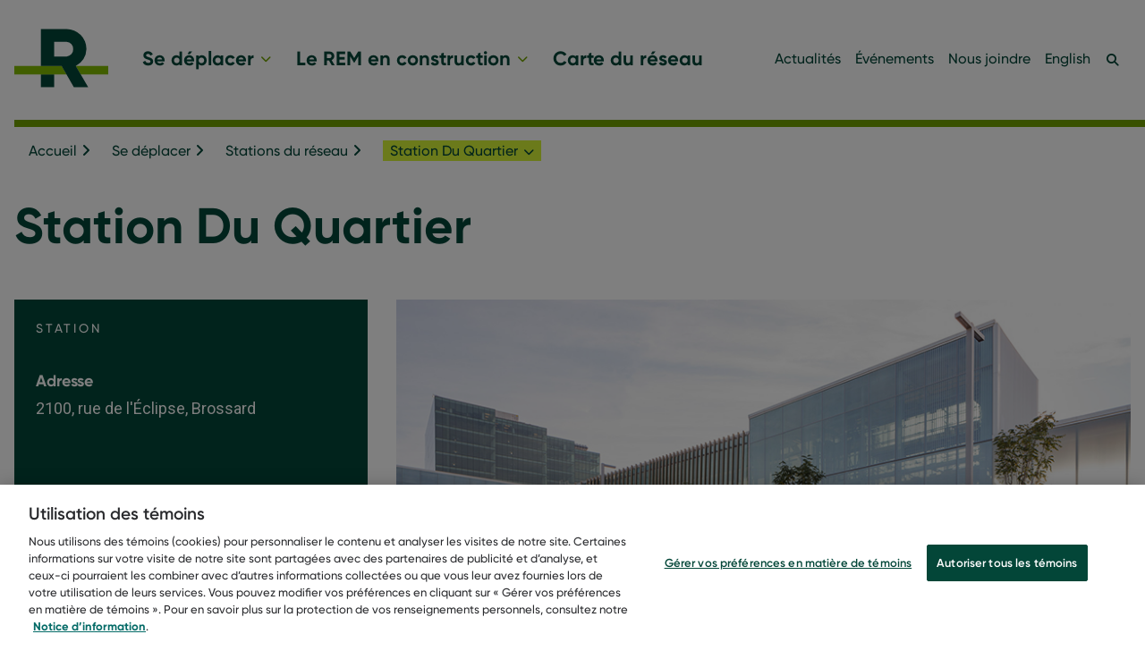

--- FILE ---
content_type: text/html; charset=UTF-8
request_url: https://rem.info/fr/se-deplacer/stations-du-reseau/du-quartier
body_size: 9812
content:
<!DOCTYPE html>
<html lang="fr" dir="ltr" prefix="content: http://purl.org/rss/1.0/modules/content/  dc: http://purl.org/dc/terms/  foaf: http://xmlns.com/foaf/0.1/  og: http://ogp.me/ns#  rdfs: http://www.w3.org/2000/01/rdf-schema#  schema: http://schema.org/  sioc: http://rdfs.org/sioc/ns#  sioct: http://rdfs.org/sioc/types#  skos: http://www.w3.org/2004/02/skos/core#  xsd: http://www.w3.org/2001/XMLSchema# ">
  <head>
    <!-- user zoom -->
    <meta name="viewport" content="width=device-width, initial-scale=1" />
    <!-- / -->
    <meta charset="utf-8" />
<meta name="description" content="Retrouvez ici toutes les informations utiles au sujet de la station Du Quartier du REM : adresse, horaires, accès, connexions, services…" />
<link rel="canonical" href="https://rem.info/fr/se-deplacer/stations-du-reseau/du-quartier" />
<meta property="og:site_name" content="REM" />
<meta property="og:type" content="website" />
<meta property="og:url" content="https://rem.info/fr/se-deplacer/stations-du-reseau/du-quartier" />
<meta property="og:title" content="Station Du Quartier" />
<meta property="fb:app_id" content="148617462541193" />
<meta name="twitter:card" content="summary" />
<meta name="twitter:title" content="Station Du Quartier" />
<meta name="google-site-verification" content="eyL4KrqqwK-CUnjWwlSN6zVaKvnLL-9ugsTJYho9dtw" />
<meta name="Generator" content="Drupal 10 (https://www.drupal.org)" />
<meta name="MobileOptimized" content="width" />
<meta name="HandheldFriendly" content="true" />
<meta name="viewport" content="width=device-width, initial-scale=1.0" />
<script type="application/ld+json">{
    "@context": "https://schema.org",
    "@graph": [
        {
            "@type": "WebPage",
            "breadcrumb": {
                "@type": "BreadcrumbList",
                "itemListElement": [
                    {
                        "@type": "ListItem",
                        "position": 1,
                        "name": "Accueil",
                        "item": "https://rem.info/fr"
                    },
                    {
                        "@type": "ListItem",
                        "position": 2,
                        "name": "Se déplacer avec le REM",
                        "item": "https://rem.info/fr/se-deplacer"
                    },
                    {
                        "@type": "ListItem",
                        "position": 3,
                        "name": "Stations du réseau",
                        "item": "https://rem.info/fr/se-deplacer/stations-du-reseau"
                    }
                ]
            }
        }
    ]
}</script>
<link rel="alternate" hreflang="fr-ca" href="https://rem.info/fr/se-deplacer/stations-du-reseau/du-quartier" />
<link rel="alternate" hreflang="en-ca" href="https://rem.info/en/travelling/stations/du-quartier" />
<link rel="icon" href="/themes/custom/ram/favicon.ico" type="image/vnd.microsoft.icon" />

    <title>Station Du Quartier | REM</title>
    <link rel="stylesheet" media="all" href="/sites/default/files/css/css_Riq4n96hCdHGaWLHq8W9EHh_i6gwX-8yKu0ZOjPRqYU.css?delta=0&amp;language=fr&amp;theme=ram&amp;include=eJxVi1EKwyAQBS9k9UjhWRe1WV3ZVUhu31BaQv_mzfDwwrGxIJEG3OxnUYmR1NExufY9JF0D7L_TDSiyYhT7ldv41ceKXK1QcooWMksEP2ye1zc7pbY9RSlc4JFa7R-VyWaVfiXZK4X_6ey0SS1EGL0B8ldGjw" />
<link rel="stylesheet" media="all" href="/sites/default/files/css/css_z5pvufSYSOZFdE6izmLButoI2Ers5AoY3XLoW5twyqQ.css?delta=1&amp;language=fr&amp;theme=ram&amp;include=eJxVi1EKwyAQBS9k9UjhWRe1WV3ZVUhu31BaQv_mzfDwwrGxIJEG3OxnUYmR1NExufY9JF0D7L_TDSiyYhT7ldv41ceKXK1QcooWMksEP2ye1zc7pbY9RSlc4JFa7R-VyWaVfiXZK4X_6ey0SS1EGL0B8ldGjw" />

    
      <!-- Google Tag Manager -->
      <script nonce='gtmjs'>(function(w,d,s,l,i){w[l]=w[l]||[];w[l].push({'gtm.start':
            new Date().getTime(),event:'gtm.js'});var f=d.getElementsByTagName(s)[0],
          j=d.createElement(s),dl=l!='dataLayer'?'&l='+l:'';j.async=true;j.src=
          'https://www.googletagmanager.com/gtm.js?id='+i+dl;var n=d.querySelector('[nonce]');
          n&&j.setAttribute('nonce',n.nonce||n.getAttribute('nonce'));f.parentNode.insertBefore(j,f);
        })(window,document,'script','dataLayer','GTM-PHKBJQD');</script>
      <!-- End Google Tag Manager -->

      <!-- Début de la mention OneTrust de consentement aux cookies du domaine : rem.info -->
              <script src="https://cdn.cookielaw.org/scripttemplates/otSDKStub.js" data-document-language="true" type="text/javascript" charset="UTF-8"
                data-domain-script="0211da7c-3c4e-41c9-8fbd-b229fe72b289"></script>
            <!-- Fin de la mention OneTrust de consentement aux cookies du domaine : rem.info -->

      </head>
  <body>
    <!-- Google Tag Manager (noscript) -->
    <noscript>
      <iframe src="https://www.googletagmanager.com/ns.html?id=GTM-PHKBJQD"
              height="0" width="0" style="display:none;visibility:hidden"></iframe>
    </noscript>
    <!-- End Google Tag Manager (noscript) -->
        <a href="#main-content" class="visually-hidden focusable">
      Aller au contenu principal
    </a>
    
      <div class="dialog-off-canvas-main-canvas" data-off-canvas-main-canvas>
    

<div id="page-wrapper">
  
  <!-- Test DI -->
  
  <div id="page" class="page">
    <header id="header" class="header" role="banner" aria-label="Entête du site">
  <div class="header-inner">
    <a href="https://rem.info/fr" title="Lien vers la page d'accueil" class="logo">
      <span class="visually-hidden">
        Lien vers la page d'accueil
      </span>
      <svg class="rem_lite" width='105' height='66' xmlns="http://www.w3.org/2000/svg" viewBox="0 0 25.43 15.7">
  <path class="cls-1" d="M14.15,3.36H10.79v4h3.35a1.9,1.9,0,0,0,1.8-2A1.9,1.9,0,0,0,14.15,3.36Z"/><polygon class="cls-2" points="25.43 9.94 16.64 9.94 16.64 9.94 17.98 12.25 25.43 12.25 25.43 9.94"/><rect class="cls-3" x="7.2" y="12.25" width="3.59" height="3.46"/><polygon class="cls-2" points="12.82 9.94 0 9.94 0 12.25 14.14 12.25 12.82 9.94"/><path class="cls-3" d="M16.64,9.94a5.18,5.18,0,0,0,2.89-4.55A5.37,5.37,0,0,0,14.15,0H7.2V9.94h5.61l3.31,5.77H20L16.64,9.94h0M14.15,7.4H10.79v-4h3.35a1.9,1.9,0,0,1,1.8,2A1.9,1.9,0,0,1,14.15,7.4Z"/>
</svg>    </a>
    <div class="header--navigations">
        <button type="button" id="nav-close" class="nav-close" title="Close navigation">Fermer</button>
          <div class="header--primary-nav">
  <div id="block-ram-main-menu">
    
                
    

          <div id="main" class="main-menu">
    
      <ul>
                  <li>
                        
                                      
            <a href="/fr/se-deplacer" aria-label="Se déplacer" tabindex="0" role="button" aria-expanded="false" data-drupal-link-system-path="node/901">Se déplacer</a>

                                          
    

                      
      <div id="main" class="sub-menu" data-expanded="false" aria-hidden="false">
        <div class="sub-menu-inner">
          <div class="sub-menu-image-wrapper">
            <a id="main" data-expanded="false" aria-hidden="false" href="/fr/node/901"
              title="Se déplacer" aria-label="Se déplacer" tabindex="-1" >
              <img src="/sites/default/files/menu_icons/REM_Icone-Se-deplacer_imageoptim.svg" alt="Se déplacer">
            </a>
            <label>Se déplacer</label>
          </div>

    
      <ul>
                  <li>
                        
            
            <a href="/fr/se-deplacer/stations-du-reseau" aria-label="Stations du réseau" tabindex="-1" data-drupal-link-system-path="node/961">Stations du réseau</a>

                      </li>
                  <li>
                        
            
            <a href="/fr/se-deplacer/horaire-de-service" aria-label="Horaire du service" tabindex="-1" data-drupal-link-system-path="node/1261">Horaire du service</a>

                      </li>
                  <li>
                        
            
            <a href="/fr/se-deplacer/securite-et-reglements" aria-label="Sécurité et règlements" tabindex="-1" data-drupal-link-system-path="node/966">Sécurité et règlements</a>

                      </li>
                  <li>
                        
            
            <a href="/fr/se-deplacer/titres-et-tarifs" aria-label="Titres et tarifs" tabindex="-1" data-drupal-link-system-path="node/1301">Titres et tarifs</a>

                      </li>
                  <li>
                        
            
            <a href="/fr/se-deplacer/comment-prendre-le-rem" aria-label="Comment prendre le REM?" tabindex="-1" data-drupal-link-system-path="node/911">Comment prendre le REM?</a>

                      </li>
                  <li>
                        
            
            <a href="/fr/se-deplacer/votre-experience-a-bord-du-reseau" aria-label="Votre expérience à bord du réseau" tabindex="-1" data-drupal-link-system-path="node/1281">Votre expérience à bord du réseau</a>

                      </li>
                  <li>
                        
            
            <a href="/fr/se-deplacer/faq-sur-les-deplacements" aria-label="Foire aux questions sur les déplacements" tabindex="-1" data-drupal-link-system-path="node/916">Foire aux questions sur les déplacements</a>

                      </li>
                  <li>
                        
            
            <a href="/fr/se-deplacer/etat-du-service" aria-label="État du service" tabindex="-1" data-drupal-link-system-path="node/2636">État du service</a>

                      </li>
              </ul>

              <button type="button" data-close tabindex="-1" aria-label="fermer le sous-menu Se déplacer" >
          <i class="fa fa-times" aria-hidden="true"></i>
        </button>
        </div>
      
    </div>

  
                      </li>
                  <li>
                        
                                      
            <a href="/fr/en-construction" aria-label="Le REM en construction" tabindex="0" role="button" aria-expanded="false" data-drupal-link-system-path="node/906">Le REM en construction</a>

                                          
    

                      
      <div id="main" class="sub-menu" data-expanded="false" aria-hidden="false" href="/fr/node/901">
        <div class="sub-menu-inner">
          <div class="sub-menu-image-wrapper">
            <a id="main" data-expanded="false" aria-hidden="false" href="/fr/node/906"
              title="Le REM en construction" aria-label="Le REM en construction" tabindex="-1" >
              <img src="/sites/default/files/menu_icons/REM_Icone-REM-construction.svg" alt="Le REM en construction">
            </a>
            <label>Le REM en construction</label>
          </div>

    
      <ul>
                  <li>
                        
            
            <a href="/fr/en-construction/calendrier-travaux" aria-label="Calendrier des travaux" tabindex="-1" data-drupal-link-system-path="node/471">Calendrier des travaux</a>

                      </li>
                  <li>
                        
            
            <a href="/fr/en-construction/info-travaux" title="Info-travaux" aria-label="Info-travaux" tabindex="-1" data-drupal-link-system-path="node/141">Info-travaux</a>

                      </li>
                  <li>
                        
            
            <a href="/fr/en-construction/bruit-vibration-air" aria-label="Bruit, vibrations et qualité de l&#039;air" tabindex="-1" data-drupal-link-system-path="node/866">Bruit, vibrations et qualité de l&#039;air</a>

                      </li>
                  <li>
                        
            
            <a href="/fr/en-construction/photos-videos" title="Photos et vidéos" aria-label="Photos et vidéos" tabindex="-1" data-drupal-link-system-path="node/196">Photos et vidéos</a>

                      </li>
                  <li>
                        
            
            <a href="/fr/en-construction/charte-chantier" title="Charte de chantier" aria-label="Charte de chantier" tabindex="-1" data-drupal-link-system-path="node/211">Charte de chantier</a>

                      </li>
                  <li>
                        
            
            <a href="/fr/en-construction/collaboration-artistique" title="Le REM vu par les artistes québécois" aria-label="Collaborations artistiques" tabindex="-1" data-drupal-link-system-path="node/856">Collaborations artistiques</a>

                      </li>
                  <li>
                        
            
            <a href="/fr/en-construction/FAQ" aria-label="Foire aux questions sur la construction" tabindex="-1" data-drupal-link-system-path="node/166">Foire aux questions sur la construction</a>

                      </li>
              </ul>

              <button type="button" data-close tabindex="-1" aria-label="fermer le sous-menu Le REM en construction" >
          <i class="fa fa-times" aria-hidden="true"></i>
        </button>
        </div>
      
    </div>

  
                      </li>
                  <li>
                        
            
            <a href="/fr/carte" aria-label="Carte du réseau" tabindex="0" data-drupal-link-system-path="node/1001">Carte du réseau</a>

                      </li>
              </ul>

      
    </div>

  


  </div>
</div>
<div class="header--secondary-nav">
  <nav>
  <ul>
          <li>
        <a href="/fr/actualites" data-drupal-link-system-path="node/76">Actualités</a>
              </li>
          <li>
        <a href="/fr/evenements" data-drupal-link-system-path="node/96">Événements</a>
              </li>
          <li>
        <a href="/fr/nous-joindre" title="Nous joindre" data-drupal-link-system-path="node/1266">Nous joindre</a>
              </li>
        <li class="language-link--desktop" ><a title="English" href="/en/travelling/stations/du-quartier" lang="en">English</a></li>
  </ul>
</nav>
</div>

<div class="header--search">
  <div class="views-exposed-form block block-search container-inline" data-drupal-selector="views-exposed-form-acquia-search-page" id="block-exposedformacquia-searchpage">
    <button type="button" class="search-toggle-button" aria-pressed="false">
      <span class="show visually-hidden">Afficher la recherche</span>
      <span class="hide visually-hidden">Masquer la recherche</span>
    </button>
    
        
          <form action="/fr/search" method="get" id="views-exposed-form-acquia-search-page" accept-charset="UTF-8">
  <div class="js-form-item form-item js-form-type-textfield form-item-search js-form-item-search">
      
  <label for="edit-search">Rechercher</label>
        <input placeholder="| Recherche" data-drupal-selector="edit-search" type="text" id="edit-search" name="search" value="" size="30" maxlength="128" class="form-text" />

        </div>
<div data-drupal-selector="edit-actions" class="form-actions js-form-wrapper form-wrapper" id="edit-actions"><input data-drupal-selector="edit-submit-acquia-search" type="submit" id="edit-submit-acquia-search" value="Rechercher" class="button js-form-submit form-submit" />
</div>


</form>

      </div>
</div>
<div class="header--footer-nav header--footer-nav-top">
  
              <ul id="footer-mobile---first-column">
              <li>
        <a href="/fr/reseau-express-metropolitain" data-drupal-link-system-path="node/1506">À propos</a>
              </li>
          <li>
        <a href="/fr/infolettre" data-drupal-link-system-path="node/411">Infolettre</a>
              </li>
          <li>
        <a href="/fr/documentation" data-drupal-link-system-path="node/146">Documentation</a>
              </li>
          <li>
        <a href="/fr/salledepresse" data-drupal-link-system-path="node/156">Salle de presse</a>
              </li>
        </ul>
  


</div>
<div class="col social-links">
  <h2>Médias sociaux</h2>
  <label>Restez informé</label>
  <div class="social-links_icons">
          <a href="https://www.facebook.com/REMgrandmtl" title="Lien Facebook du REM">
                  <img src="/sites/default/files/menu_icons/facebook.svg" alt="Lien Facebook du REM">
              </a>
          <a href="https://www.instagram.com/rem_metro/" title="Lien Instagram du REM">
                  <img src="/sites/default/files/menu_icons/instagram.svg" alt="Lien Instagram du REM">
              </a>
          <a href="https://twitter.com/REMgrandmtl" title="Lien Twitter du REM">
                  <img src="/sites/default/files/menu_icons/logo_medias-sociaux-x-twitter.svg" alt="Lien Twitter du REM">
              </a>
          <a href="https://www.youtube.com/channel/UCRulWJrtFo8KNxr-2FgILhQ" title="Lien YouTube du REM">
                  <img src="/sites/default/files/menu_icons/youtube.svg" alt="Lien YouTube du REM">
              </a>
      </div>
</div>
<div class="header--footer-nav header--footer-nav-bottom">
  
              <ul id="footer-mobile---second-column">
              <li>
        <a href="/fr/accessibilite" data-drupal-link-system-path="node/311">Accessibilité</a>
              </li>
          <li>
        <a href="/fr/politique-editoriale" data-drupal-link-system-path="node/291">Politique éditoriale</a>
              </li>
          <li>
        <a href="/fr/politique-confidentialite" data-drupal-link-system-path="node/296">Politique de confidentialité</a>
              </li>
          <li>
        <a href="" class="ot-sdk-btn">Paramètres des témoins</a>
              </li>
          <li>
        <a href="/fr/sitemap" data-drupal-link-system-path="sitemap">Plan du site</a>
              </li>
        </ul>
  


</div>


    </div>
    <button type="button" id="nav-mobile-search" class="nav-mobile-search" title="Rechercher"><span class="visually-hidden">Rechercher</span></button>
    <button type="button" id="nav-hamburger" class="nav-hamburger" title="Open navigation">Menu</button>
    <div class="box-shadow"></div>
  </div>
</header>
<!-- / -->
      <div>
    <div class="breadcrumbs">
  <div class="layout">
    <nav>
        <ul>
          <li class="">
        
                      <span><a href="/fr">Accueil</a></span>
          
                        </li>
          <li class="">
        
                      <span><a href="/fr/se-deplacer">Se déplacer</a></span>
          
                        </li>
          <li class="">
        
                      <span><a href="/fr/se-deplacer/stations-du-reseau">Stations du réseau</a></span>
          
                        </li>
          <li class="breadcrumbs-list-wrapper" >
        
                      <span tabindex="0" role="button" aria-expanded="false">Station Du Quartier</span>
          
                      <ul class="breadcrumbs-siblings" aria-label="Liste des actualités classées par date" role="navigation">
                              <li>
                  <a href="/fr/se-deplacer/stations-du-reseau/anse-a-lorme" aria-label="1 - Station Anse-à-l&#039;Orme">Station Anse-à-l&#039;Orme</a>
                </li>
                              <li>
                  <a href="/fr/se-deplacer/stations-du-reseau/bois-franc" aria-label="2 - Station Bois-Franc">Station Bois-Franc</a>
                </li>
                              <li>
                  <a href="/fr/se-deplacer/stations-du-reseau/brossard" aria-label="3 - Station Brossard">Station Brossard</a>
                </li>
                              <li>
                  <a href="/fr/se-deplacer/stations-du-reseau/canora" aria-label="4 - Station Canora">Station Canora</a>
                </li>
                              <li>
                  <a href="/fr/se-deplacer/stations-du-reseau/cote-de-liesse" aria-label="5 - Station Côte-de-Liesse">Station Côte-de-Liesse</a>
                </li>
                              <li>
                  <a href="/fr/se-deplacer/stations-du-reseau/des-sources" aria-label="6 - Station Des Sources">Station Des Sources</a>
                </li>
                              <li>
                  <a href="/fr/se-deplacer/stations-du-reseau/deux-montagnes" aria-label="7 - Station Deux-Montagnes">Station Deux-Montagnes</a>
                </li>
                              <li>
                  <a href="/fr/se-deplacer/stations-du-reseau/du-quartier" aria-label="8 - Station Du Quartier">Station Du Quartier</a>
                </li>
                              <li>
                  <a href="/fr/se-deplacer/stations-du-reseau/du-ruisseau" aria-label="9 - Station Du Ruisseau">Station Du Ruisseau</a>
                </li>
                              <li>
                  <a href="/fr/se-deplacer/stations-du-reseau/edouard-montpetit" aria-label="10 - Station Édouard-Montpetit">Station Édouard-Montpetit</a>
                </li>
                              <li>
                  <a href="/fr/se-deplacer/stations-du-reseau/fairview-pointe-claire" aria-label="11 - Station Fairview–Pointe-Claire">Station Fairview–Pointe-Claire</a>
                </li>
                              <li>
                  <a href="/fr/se-deplacer/stations-du-reseau/gare-centrale" aria-label="12 - Station Gare Centrale">Station Gare Centrale</a>
                </li>
                              <li>
                  <a href="/fr/se-deplacer/stations-du-reseau/grand-moulin" aria-label="13 - Station Grand-Moulin">Station Grand-Moulin</a>
                </li>
                              <li>
                  <a href="/fr/se-deplacer/stations-du-reseau/griffintown-bernard-landry" aria-label="14 - Station Griffintown–Bernard-Landry">Station Griffintown–Bernard-Landry</a>
                </li>
                              <li>
                  <a href="/fr/se-deplacer/stations-du-reseau/ile-bigras" aria-label="15 - Station Île-Bigras">Station Île-Bigras</a>
                </li>
                              <li>
                  <a href="/fr/se-deplacer/stations-du-reseau/ile-des-soeurs" aria-label="16 - Station Île-des-Sœurs">Station Île-des-Sœurs</a>
                </li>
                              <li>
                  <a href="/fr/se-deplacer/stations-du-reseau/kirkland" aria-label="17 - Station Kirkland">Station Kirkland</a>
                </li>
                              <li>
                  <a href="/fr/se-deplacer/stations-du-reseau/marie-curie" aria-label="18 - Station Marie-Curie">Station Marie-Curie</a>
                </li>
                              <li>
                  <a href="/fr/se-deplacer/stations-du-reseau/mcgill" aria-label="19 - Station McGill">Station McGill</a>
                </li>
                              <li>
                  <a href="/fr/se-deplacer/stations-du-reseau/montpellier" aria-label="20 - Station Montpellier">Station Montpellier</a>
                </li>
                              <li>
                  <a href="/fr/se-deplacer/stations-du-reseau/panama" aria-label="21 - Station Panama">Station Panama</a>
                </li>
                              <li>
                  <a href="/fr/se-deplacer/stations-du-reseau/pierrefonds-roxboro" aria-label="22 - Station Pierrefonds-Roxboro">Station Pierrefonds-Roxboro</a>
                </li>
                              <li>
                  <a href="/fr/se-deplacer/stations-du-reseau/sainte-dorothee" aria-label="23 - Station Sainte-Dorothée ">Station Sainte-Dorothée </a>
                </li>
                              <li>
                  <a href="/fr/se-deplacer/stations-du-reseau/sunnybrooke" aria-label="24 - Station Sunnybrooke">Station Sunnybrooke</a>
                </li>
                              <li>
                  <a href="/fr/se-deplacer/stations-du-reseau/ville-de-mont-royal" aria-label="25 - Station Ville-de-Mont-Royal">Station Ville-de-Mont-Royal</a>
                </li>
                              <li>
                  <a href="/fr/se-deplacer/stations-du-reseau/yul-aeroport-montreal-trudeau" aria-label="26 - Station YUL-Aéroport-Montréal-Trudeau">Station YUL-Aéroport-Montréal-Trudeau</a>
                </li>
                          </ul>
                        </li>
      </ul>

    </nav>
  </div>
</div>


  </div>


    <!-- content -->
    <div id="main-wrapper" class="layout-main-wrapper layout-layout clearfix">
      <div id="main" class="layout-main clearfix">
        <main id="content" class="column main-content" role="main">
          <section class="section">
            <a id="main-content" tabindex="-1"></a>

              <div class="hero">
          </div>

                                        <div>
        <div data-drupal-messages-fallback class="hidden"></div><div id="block-ram-content">
  
    
      <article about="/fr/se-deplacer/stations-du-reseau/du-quartier">

  
    

  
  <div>
      

<div class="paragraph paragraph--type--container-100 paragraph--view-mode--default paragraph--layout_100" id="paragraph-63251">
  <div class="layout">
        <div class="row">
      <div class="col size-100">
          <div class="paragraph paragraph--type--wysiwyg paragraph--view-mode--default">
            <h1>Station Du Quartier</h1>


      </div>


      </div>
    </div>
  </div>
</div>

  


<div class="paragraph paragraph--type--container-33-66 paragraph--view-mode--default paragraph--layout_33_66 paragraph-small-padding-bottom" id="paragraph-63266">
  <div class="layout">
        <div class="row">

              <div class="col size-33">
          
<div class="paragraph--type--tile">
  <h2>
    Station
  </h2>
  <span>
    Adresse
  </span>
  <p>2100, rue de l&#039;Éclipse, Brossard</p>

      <div class="thumb--button">
      <a class="button-box button-location location-alternate" href="https://goo.gl/maps/mrc1d3UpJ9Gv5nt49">
        Itinéraire
      </a>
    </div>
  </div>

        </div>
      
              <div class="col size-66">
          
<div class="tile photo-tile">
    <img src="/sites/default/files/Stations_du_reseau/Du_Quartier/Fiche_Station_Du_Quartier/Du-Quartier-FicheStation-2023.jpg" alt="Station Du Quartier" />
    </div>

        </div>
          </div>
  </div>
</div>

  


<div class="paragraph paragraph--type--container-33-66 paragraph--view-mode--default paragraph--layout_33_66 paragraph-small-padding-top with-mobile with-border-top" id="paragraph-63401">
  <div class="layout">
        <div class="row">

              <div class="col size-33">
            <div class="paragraph paragraph--type--wysiwyg paragraph--view-mode--default">
            <h3>Horaire de la station</h3>
<p>&nbsp;</p>


      </div>

        </div>
      
              <div class="col size-66">
            <div class="paragraph paragraph--type--table-tab-list-tables paragraph--view-mode--default">
            
<div class="paragraph--type--table-tab-table">
  <div class="table-title">
    <h3>  Premiers et derniers départs
</h3>
  </div>
  <div class="table-tabs-list">
    <div class="tab">
                        <button class="tab-title active" data-index="0">
            Lundi au vendredi
          </button>
                                <button class="tab-title" data-index="1">
            Samedi
          </button>
                                <button class="tab-title" data-index="2">
            Dimanche et jours fériés
          </button>
                  </div>
      
<div class="paragraph--type--table-tab-tab tab-content  active" data-index="0">
              
              
                                
      <div class="cell cell-50 left">
        <div class="cell-title">
          Premier départ
        </div>
        <div class="cell-content">
          <p>Direction</p><div class="info-row"><div class="info-row--signaletique"><svg xmlns="http://www.w3.org/2000/svg" width="32" height="32" viewBox="0 0 32 32"><g><circle cx="16" cy="16" r="14" fill="#fff"></circle><path d="M16,2.235a13.765,13.765,0,0,1,9.733,23.5A13.765,13.765,0,0,1,6.266,6.266,13.675,13.675,0,0,1,16,2.235M16,0A16,16,0,1,0,32,16,16,16,0,0,0,16,0Z" fill="#71a441"></path></g><g transform="translate(6.112 9.727)"><g><path d="M137.959,218.771l-.789-2.83h-4.048l-.857,2.83H129.95l4-11.971h2.607l3.859,11.971h-2.452Zm-2.727-9.964H135.2l-1.6,5.333h3.07l-1.441-5.333Z" transform="translate(-129.95 -206.8)" fill="#231f20"></path><path d="M384.939,216.318v2.452h-2.161v-2.452H378.25v-2.11l4.133-7.409h2.556v7.82h1.3v1.7Zm-2.161-7.254h-.034l-2.864,5.556h2.9Z" transform="translate(-366.571 -206.8)" fill="#231f20"></path></g></g></svg></div><div class="info-row--line-name"><h6>Deux-Montagnes</h6></div><div class="info-row--time">5 h 32</div></div><div class="green-line">&nbsp;</div><p>Direction</p><div class="info-row"><div class="info-row--signaletique"><svg data-name="pastille-ligne A1" height="32" id="pastille-ligne_A1" viewBox="0 0 32 32" width="32" xmlns="http://www.w3.org/2000/svg"><g id="a"><path d="M16,2.235a13.765,13.765,0,0,1,9.733,23.5A13.765,13.765,0,0,1,6.266,6.266,13.675,13.675,0,0,1,16,2.235M16,0A16,16,0,1,0,32,16,16,16,0,0,0,16,0Z" data-name="a" fill="#71a441" id="a-2"></path></g><g id="b" transform="translate(7.125 9.727)"><g data-name="Groupe 383" id="Groupe_383"><path d="M159.479,218.771l-.789-2.83h-4.048l-.857,2.83H151.47l4-11.971h2.607l3.859,11.971Zm-2.727-9.964h-.034l-1.6,5.333h3.07Z" data-name="Tracé 448" fill="#231f20" id="Tracé_448" transform="translate(-151.47 -206.8)"></path><path d="M388.578,218.771v-9.347l-1.543,1.612-1.115-1.646,3.053-2.59h1.9v11.971Z" data-name="Tracé 449" fill="#231f20" id="Tracé_449" transform="translate(-374.892 -206.8)"></path></g></g></svg></div><div class="info-row--line-name"><h6>Brossard</h6></div><div class="info-row--time">5 h 52</div></div>
        </div>
      </div>

                      
              
                                
      <div class="cell cell-50 right">
        <div class="cell-title">
          Dernier départ
        </div>
        <div class="cell-content">
          <p>Direction</p><div class="info-row"><div class="info-row--signaletique"><svg xmlns="http://www.w3.org/2000/svg" width="32" height="32" viewBox="0 0 32 32"><g><circle cx="16" cy="16" r="14" fill="#fff"></circle><path d="M16,2.235a13.765,13.765,0,0,1,9.733,23.5A13.765,13.765,0,0,1,6.266,6.266,13.675,13.675,0,0,1,16,2.235M16,0A16,16,0,1,0,32,16,16,16,0,0,0,16,0Z" fill="#71a441"></path></g><g transform="translate(6.112 9.727)"><g><path d="M137.959,218.771l-.789-2.83h-4.048l-.857,2.83H129.95l4-11.971h2.607l3.859,11.971h-2.452Zm-2.727-9.964H135.2l-1.6,5.333h3.07l-1.441-5.333Z" transform="translate(-129.95 -206.8)" fill="#231f20"></path><path d="M384.939,216.318v2.452h-2.161v-2.452H378.25v-2.11l4.133-7.409h2.556v7.82h1.3v1.7Zm-2.161-7.254h-.034l-2.864,5.556h2.9Z" transform="translate(-366.571 -206.8)" fill="#231f20"></path></g></g></svg></div><div class="info-row--line-name"><h6>Deux-Montagnes</h6></div><div class="info-row--time">20 h 32</div></div><div class="green-line">&nbsp;</div><p>Direction</p><div class="info-row"><div class="info-row--line-name"><h6>Côte-de-Liesse</h6></div><div class="info-row--time">0 h 54</div></div><div class="green-line">&nbsp;</div><p>Direction</p><div class="info-row"><div class="info-row--signaletique"><svg data-name="pastille-ligne A1" height="32" id="pastille-ligne_A1" viewBox="0 0 32 32" width="32" xmlns="http://www.w3.org/2000/svg"><g id="a"><path d="M16,2.235a13.765,13.765,0,0,1,9.733,23.5A13.765,13.765,0,0,1,6.266,6.266,13.675,13.675,0,0,1,16,2.235M16,0A16,16,0,1,0,32,16,16,16,0,0,0,16,0Z" data-name="a" fill="#71a441" id="a-2"></path></g><g id="b" transform="translate(7.125 9.727)"><g data-name="Groupe 383" id="Groupe_383"><path d="M159.479,218.771l-.789-2.83h-4.048l-.857,2.83H151.47l4-11.971h2.607l3.859,11.971Zm-2.727-9.964h-.034l-1.6,5.333h3.07Z" data-name="Tracé 448" fill="#231f20" id="Tracé_448" transform="translate(-151.47 -206.8)"></path><path d="M388.578,218.771v-9.347l-1.543,1.612-1.115-1.646,3.053-2.59h1.9v11.971Z" data-name="Tracé 449" fill="#231f20" id="Tracé_449" transform="translate(-374.892 -206.8)"></path></g></g></svg></div><div class="info-row--line-name"><h6>Brossard</h6></div><div class="info-row--time">1 h 25</div></div>
        </div>
      </div>

            </div>

  
<div class="paragraph--type--table-tab-tab tab-content" data-index="1">
              
              
                                
      <div class="cell cell-50 left">
        <div class="cell-title">
          Premier départ
        </div>
        <div class="cell-content">
          <p>Direction</p><div class="info-row"><div class="info-row--signaletique"><svg xmlns="http://www.w3.org/2000/svg" width="32" height="32" viewBox="0 0 32 32"><g><circle cx="16" cy="16" r="14" fill="#fff"></circle><path d="M16,2.235a13.765,13.765,0,0,1,9.733,23.5A13.765,13.765,0,0,1,6.266,6.266,13.675,13.675,0,0,1,16,2.235M16,0A16,16,0,1,0,32,16,16,16,0,0,0,16,0Z" fill="#71a441"></path></g><g transform="translate(6.112 9.727)"><g><path d="M137.959,218.771l-.789-2.83h-4.048l-.857,2.83H129.95l4-11.971h2.607l3.859,11.971h-2.452Zm-2.727-9.964H135.2l-1.6,5.333h3.07l-1.441-5.333Z" transform="translate(-129.95 -206.8)" fill="#231f20"></path><path d="M384.939,216.318v2.452h-2.161v-2.452H378.25v-2.11l4.133-7.409h2.556v7.82h1.3v1.7Zm-2.161-7.254h-.034l-2.864,5.556h2.9Z" transform="translate(-366.571 -206.8)" fill="#231f20"></path></g></g></svg></div><div class="info-row--line-name"><h6>Deux-Montagnes</h6></div><div class="info-row--time">5 h 32</div></div><div class="green-line">&nbsp;</div><p>Direction</p><div class="info-row"><div class="info-row--signaletique"><svg data-name="pastille-ligne A1" height="32" id="pastille-ligne_A1" viewBox="0 0 32 32" width="32" xmlns="http://www.w3.org/2000/svg"><g id="a"><path d="M16,2.235a13.765,13.765,0,0,1,9.733,23.5A13.765,13.765,0,0,1,6.266,6.266,13.675,13.675,0,0,1,16,2.235M16,0A16,16,0,1,0,32,16,16,16,0,0,0,16,0Z" data-name="a" fill="#71a441" id="a-2"></path></g><g id="b" transform="translate(7.125 9.727)"><g data-name="Groupe 383" id="Groupe_383"><path d="M159.479,218.771l-.789-2.83h-4.048l-.857,2.83H151.47l4-11.971h2.607l3.859,11.971Zm-2.727-9.964h-.034l-1.6,5.333h3.07Z" data-name="Tracé 448" fill="#231f20" id="Tracé_448" transform="translate(-151.47 -206.8)"></path><path d="M388.578,218.771v-9.347l-1.543,1.612-1.115-1.646,3.053-2.59h1.9v11.971Z" data-name="Tracé 449" fill="#231f20" id="Tracé_449" transform="translate(-374.892 -206.8)"></path></g></g></svg></div><div class="info-row--line-name"><h6>Brossard</h6></div><div class="info-row--time">5 h 52</div></div>
        </div>
      </div>

                      
              
                                
      <div class="cell cell-50 right">
        <div class="cell-title">
          Dernier départ
        </div>
        <div class="cell-content">
          <p>Direction</p><div class="info-row"><div class="info-row--signaletique"><svg xmlns="http://www.w3.org/2000/svg" width="32" height="32" viewBox="0 0 32 32"><g><circle cx="16" cy="16" r="14" fill="#fff"></circle><path d="M16,2.235a13.765,13.765,0,0,1,9.733,23.5A13.765,13.765,0,0,1,6.266,6.266,13.675,13.675,0,0,1,16,2.235M16,0A16,16,0,1,0,32,16,16,16,0,0,0,16,0Z" fill="#71a441"></path></g><g transform="translate(6.112 9.727)"><g><path d="M137.959,218.771l-.789-2.83h-4.048l-.857,2.83H129.95l4-11.971h2.607l3.859,11.971h-2.452Zm-2.727-9.964H135.2l-1.6,5.333h3.07l-1.441-5.333Z" transform="translate(-129.95 -206.8)" fill="#231f20"></path><path d="M384.939,216.318v2.452h-2.161v-2.452H378.25v-2.11l4.133-7.409h2.556v7.82h1.3v1.7Zm-2.161-7.254h-.034l-2.864,5.556h2.9Z" transform="translate(-366.571 -206.8)" fill="#231f20"></path></g></g></svg></div><div class="info-row--line-name"><h6>Deux-Montagnes</h6></div><div class="info-row--time">20 h 32</div></div><div class="green-line">&nbsp;</div><p>Direction</p><div class="info-row"><div class="info-row--line-name"><h6>Côte-de-Liesse</h6></div><div class="info-row--time">1 h 24</div></div><div class="green-line">&nbsp;</div><p>Direction</p><div class="info-row"><div class="info-row--signaletique"><svg data-name="pastille-ligne A1" height="32" id="pastille-ligne_A1" viewBox="0 0 32 32" width="32" xmlns="http://www.w3.org/2000/svg"><g id="a"><path d="M16,2.235a13.765,13.765,0,0,1,9.733,23.5A13.765,13.765,0,0,1,6.266,6.266,13.675,13.675,0,0,1,16,2.235M16,0A16,16,0,1,0,32,16,16,16,0,0,0,16,0Z" data-name="a" fill="#71a441" id="a-2"></path></g><g id="b" transform="translate(7.125 9.727)"><g data-name="Groupe 383" id="Groupe_383"><path d="M159.479,218.771l-.789-2.83h-4.048l-.857,2.83H151.47l4-11.971h2.607l3.859,11.971Zm-2.727-9.964h-.034l-1.6,5.333h3.07Z" data-name="Tracé 448" fill="#231f20" id="Tracé_448" transform="translate(-151.47 -206.8)"></path><path d="M388.578,218.771v-9.347l-1.543,1.612-1.115-1.646,3.053-2.59h1.9v11.971Z" data-name="Tracé 449" fill="#231f20" id="Tracé_449" transform="translate(-374.892 -206.8)"></path></g></g></svg></div><div class="info-row--line-name"><h6>Brossard</h6></div><div class="info-row--time">1 h 55</div></div>
        </div>
      </div>

            </div>

  
<div class="paragraph--type--table-tab-tab tab-content" data-index="2">
              
              
                                
      <div class="cell cell-50 left">
        <div class="cell-title">
          Premier départ
        </div>
        <div class="cell-content">
          <p>Direction</p><div class="info-row"><div class="info-row--signaletique"><svg xmlns="http://www.w3.org/2000/svg" width="32" height="32" viewBox="0 0 32 32"><g><circle cx="16" cy="16" r="14" fill="#fff"></circle><path d="M16,2.235a13.765,13.765,0,0,1,9.733,23.5A13.765,13.765,0,0,1,6.266,6.266,13.675,13.675,0,0,1,16,2.235M16,0A16,16,0,1,0,32,16,16,16,0,0,0,16,0Z" fill="#71a441"></path></g><g transform="translate(6.112 9.727)"><g><path d="M137.959,218.771l-.789-2.83h-4.048l-.857,2.83H129.95l4-11.971h2.607l3.859,11.971h-2.452Zm-2.727-9.964H135.2l-1.6,5.333h3.07l-1.441-5.333Z" transform="translate(-129.95 -206.8)" fill="#231f20"></path><path d="M384.939,216.318v2.452h-2.161v-2.452H378.25v-2.11l4.133-7.409h2.556v7.82h1.3v1.7Zm-2.161-7.254h-.034l-2.864,5.556h2.9Z" transform="translate(-366.571 -206.8)" fill="#231f20"></path></g></g></svg></div><div class="info-row--line-name"><h6>Deux-Montagnes</h6></div><div class="info-row--time">5 h 32</div></div><div class="green-line">&nbsp;</div><p>Direction</p><div class="info-row"><div class="info-row--signaletique"><svg data-name="pastille-ligne A1" height="32" id="pastille-ligne_A1" viewBox="0 0 32 32" width="32" xmlns="http://www.w3.org/2000/svg"><g id="a"><path d="M16,2.235a13.765,13.765,0,0,1,9.733,23.5A13.765,13.765,0,0,1,6.266,6.266,13.675,13.675,0,0,1,16,2.235M16,0A16,16,0,1,0,32,16,16,16,0,0,0,16,0Z" data-name="a" fill="#71a441" id="a-2"></path></g><g id="b" transform="translate(7.125 9.727)"><g data-name="Groupe 383" id="Groupe_383"><path d="M159.479,218.771l-.789-2.83h-4.048l-.857,2.83H151.47l4-11.971h2.607l3.859,11.971Zm-2.727-9.964h-.034l-1.6,5.333h3.07Z" data-name="Tracé 448" fill="#231f20" id="Tracé_448" transform="translate(-151.47 -206.8)"></path><path d="M388.578,218.771v-9.347l-1.543,1.612-1.115-1.646,3.053-2.59h1.9v11.971Z" data-name="Tracé 449" fill="#231f20" id="Tracé_449" transform="translate(-374.892 -206.8)"></path></g></g></svg></div><div class="info-row--line-name"><h6>Brossard</h6></div><div class="info-row--time">5 h 52</div></div>
        </div>
      </div>

                      
              
                                
      <div class="cell cell-50 right">
        <div class="cell-title">
          Dernier départ
        </div>
        <div class="cell-content">
          <p>Direction</p><div class="info-row"><div class="info-row--signaletique"><svg xmlns="http://www.w3.org/2000/svg" width="32" height="32" viewBox="0 0 32 32"><g><circle cx="16" cy="16" r="14" fill="#fff"></circle><path d="M16,2.235a13.765,13.765,0,0,1,9.733,23.5A13.765,13.765,0,0,1,6.266,6.266,13.675,13.675,0,0,1,16,2.235M16,0A16,16,0,1,0,32,16,16,16,0,0,0,16,0Z" fill="#71a441"></path></g><g transform="translate(6.112 9.727)"><g><path d="M137.959,218.771l-.789-2.83h-4.048l-.857,2.83H129.95l4-11.971h2.607l3.859,11.971h-2.452Zm-2.727-9.964H135.2l-1.6,5.333h3.07l-1.441-5.333Z" transform="translate(-129.95 -206.8)" fill="#231f20"></path><path d="M384.939,216.318v2.452h-2.161v-2.452H378.25v-2.11l4.133-7.409h2.556v7.82h1.3v1.7Zm-2.161-7.254h-.034l-2.864,5.556h2.9Z" transform="translate(-366.571 -206.8)" fill="#231f20"></path></g></g></svg></div><div class="info-row--line-name"><h6>Deux-Montagnes</h6></div><div class="info-row--time">20 h 32</div></div><div class="green-line">&nbsp;</div><p>Direction</p><div class="info-row"><div class="info-row--line-name"><h6>Côte-de-Liesse</h6></div><div class="info-row--time">0 h 54</div></div><div class="green-line">&nbsp;</div><p>Direction</p><div class="info-row"><div class="info-row--signaletique"><svg data-name="pastille-ligne A1" height="32" id="pastille-ligne_A1" viewBox="0 0 32 32" width="32" xmlns="http://www.w3.org/2000/svg"><g id="a"><path d="M16,2.235a13.765,13.765,0,0,1,9.733,23.5A13.765,13.765,0,0,1,6.266,6.266,13.675,13.675,0,0,1,16,2.235M16,0A16,16,0,1,0,32,16,16,16,0,0,0,16,0Z" data-name="a" fill="#71a441" id="a-2"></path></g><g id="b" transform="translate(7.125 9.727)"><g data-name="Groupe 383" id="Groupe_383"><path d="M159.479,218.771l-.789-2.83h-4.048l-.857,2.83H151.47l4-11.971h2.607l3.859,11.971Zm-2.727-9.964h-.034l-1.6,5.333h3.07Z" data-name="Tracé 448" fill="#231f20" id="Tracé_448" transform="translate(-151.47 -206.8)"></path><path d="M388.578,218.771v-9.347l-1.543,1.612-1.115-1.646,3.053-2.59h1.9v11.971Z" data-name="Tracé 449" fill="#231f20" id="Tracé_449" transform="translate(-374.892 -206.8)"></path></g></g></svg></div><div class="info-row--line-name"><h6>Brossard</h6></div><div class="info-row--time">1 h 25</div></div>
        </div>
      </div>

            </div>


  </div>

      <div class="table-notification">
        <p>Lors des <a href="/fr/se-deplacer/horaire-de-service" rel="noopener noreferrer"><strong>jours fériés</strong></a>, l'horaire du dimanche s'applique. Les horaires présentés dans ce tableau sont sujets à changement en fonction de l'état du réseau. <strong>Consultez la page </strong><a href="/fr/se-deplacer/etat-du-service" data-entity-type="node" data-entity-uuid="3ef6cbc7-4aab-495b-9886-ecd3cb7e1047" data-entity-substitution="canonical"><strong>État du service</strong></a><strong> pour connaitre les avis d'interruption en vigueur.&nbsp;</strong><br>&nbsp;</p>


    </div>
  </div>




      </div>

        </div>
          </div>
  </div>
</div>

  


<div class="paragraph paragraph--type--container-33-66 paragraph--view-mode--default paragraph--layout_33_66 paragraph-small-padding-top with-mobile with-border-top" id="paragraph-63416">
  <div class="layout">
        <div class="row">

              <div class="col size-33">
            <div class="paragraph paragraph--type--wysiwyg paragraph--view-mode--default">
            <h3>Accès à la station</h3>


      </div>

        </div>
      
              <div class="col size-66">
            <div class="paragraph paragraph--type--wysiwyg paragraph--view-mode--default">
            <ul class="list-limeade-sep list-with-icon-bullet">
<li class="list-icon-service-support_velo">
<h5><a href="/fr/se-deplacer/stations-du-reseau/du-quartier/a-velo-et-a-pied">À vélo et à pied</a></h5>
</li>
<li class="list-icon-car">
<h5><a href="/fr/se-deplacer/stations-du-reseau/du-quartier/en-auto">En auto (stationnement)</a></h5>
</li>
<li class="list-icon-bus">
<h5><a href="/fr/se-deplacer/stations-du-reseau/du-quartier/en-transport-collectif">En transport collectif</a></h5>
</li>
<li class="list-icon-adapted-transport">
<h5><a href="/fr/se-deplacer/stations-du-reseau/du-quartier/en-transport-adapte">En transport adapté</a></h5>
</li>
</ul>


      </div>

        </div>
          </div>
  </div>
</div>

  


<div class="paragraph paragraph--type--container-33-66 paragraph--view-mode--default paragraph--layout_33_66 paragraph-small-padding-top with-mobile with-border-top" id="paragraph-63431">
  <div class="layout">
        <div class="row">

              <div class="col size-33">
            <div class="paragraph paragraph--type--wysiwyg paragraph--view-mode--default">
            <h3>Connexions</h3>


      </div>

        </div>
      
              <div class="col size-66">
            <div class="paragraph paragraph--type--wysiwyg paragraph--view-mode--default">
            <!-- Tab: FR --><p>Autobus du Réseau de transport de Longueuil (RTL)</p>



      </div>

        </div>
          </div>
  </div>
</div>

  


<div class="paragraph paragraph--type--container-33-66 paragraph--view-mode--default paragraph--layout_33_66 paragraph-half-padding-bottom with-border-top" id="paragraph-63446">
  <div class="layout">
        <div class="row">

              <div class="col size-33">
            <div class="paragraph paragraph--type--wysiwyg paragraph--view-mode--default">
            <h3>Services</h3>


      </div>

        </div>
      
              <div class="col size-66">
            <div class="paragraph paragraph--type--wysiwyg paragraph--view-mode--default">
            <ul class="list-with-icon-bullet">
<li class="list-icon-service-support_velo">Supports à vélo</li>
<li class="list-icon-service-ascenceurs">Station <a href="/fr/un-rem-pour-tous">accessible universellement</a> (ascenseurs)</li>
<li class="list-icon-service-distributrice_titres">Distributrices de titres</li>
</ul>


      </div>

        </div>
          </div>
  </div>
</div>


  </div>

</article>

  </div>

    </div>

            

          </section>
        </main>
      </div>
    </div>

    <footer id="footer" class="footer">
  <div class="footer--top">
  <div class="partial--social">
    <div class="row">
      <div class="col">
        <div class="partial--social--container">
          <div class="layout">
            <div class="row">
              <div class="col social-links">
  <h2>Médias sociaux</h2>
  <label>Restez informé</label>
  <div class="social-links_icons">
          <a href="https://www.facebook.com/REMgrandmtl" title="Lien Facebook du REM">
                  <img src="/sites/default/files/menu_icons/facebook.svg" alt="Lien Facebook du REM">
              </a>
          <a href="https://www.instagram.com/rem_metro/" title="Lien Instagram du REM">
                  <img src="/sites/default/files/menu_icons/instagram.svg" alt="Lien Instagram du REM">
              </a>
          <a href="https://twitter.com/REMgrandmtl" title="Lien Twitter du REM">
                  <img src="/sites/default/files/menu_icons/logo_medias-sociaux-x-twitter.svg" alt="Lien Twitter du REM">
              </a>
          <a href="https://www.youtube.com/channel/UCRulWJrtFo8KNxr-2FgILhQ" title="Lien YouTube du REM">
                  <img src="/sites/default/files/menu_icons/youtube.svg" alt="Lien YouTube du REM">
              </a>
      </div>
</div>
<div class="col">
  <ul>
      <li>
    <a href="/fr/reseau-express-metropolitain" data-drupal-link-system-path="node/1506">À propos du REM</a>
  </li>
  <li>
    <a href="/fr/salledepresse" data-drupal-link-system-path="node/156">Salle de presse</a>
  </li>
  <li>
    <a href="/fr/politique-editoriale" data-drupal-link-system-path="node/291">Politique éditoriale</a>
  </li>
  <li>
    <a href="/fr/se-deplacer/stations-du-reseau" data-drupal-link-system-path="node/961">Stations du réseau</a>
  </li>
  <li>
    <a href="/fr/infolettre" data-drupal-link-system-path="node/411">Infolettre</a>
  </li>

  </ul>
</div><div class="col">
  <ul>
      <li>
    <a href="/fr/carrieres" data-drupal-link-system-path="node/271">Carrière</a>
  </li>
  <li>
    <a href="/fr/politique-confidentialite" data-drupal-link-system-path="node/296">Politique de confidentialité</a>
  </li>
  <li>
    <a href="/fr/en-construction" data-drupal-link-system-path="node/906">Le REM en construction</a>
  </li>
  <li>
    <a href="/fr/se-deplacer/securite-et-reglements" data-drupal-link-system-path="node/966">Sécurité et règlements</a>
  </li>
  <li>
    <a href="/fr/sitemap" data-drupal-link-system-path="sitemap">Plan du site</a>
  </li>

  </ul>
</div><div class="col col-right">
  <ul>
      <li>
    <a href="/fr/documentation" data-drupal-link-system-path="node/146">Documentation</a>
  </li>
  <li>
    <a href="/fr/accessibilite" title="Accessibilité" data-drupal-link-system-path="node/311">Accessibilité</a>
  </li>
  <li>
    <a href="/fr/evenements" data-drupal-link-system-path="node/96">Événements</a>
  </li>
  <li>
    <a href="" class="ot-sdk-btn">Paramètres des témoins</a>
  </li>
<li class="language-link--desktop" ><a title="English" href="/en/travelling/stations/du-quartier" lang="en">English</a></li>

  </ul>
</div>

            </div>
          </div>
        </div>
      </div>
    </div>
  </div>
</div>

  <div class="footer--bottom">
    <p class="footer--bottom_logo"><svg class="rem_lite" width='70' height='44' xmlns="http://www.w3.org/2000/svg" viewBox="0 0 25.43 15.7">
  <path class="cls-1" d="M14.15,3.36H10.79v4h3.35a1.9,1.9,0,0,0,1.8-2A1.9,1.9,0,0,0,14.15,3.36Z"/><polygon class="cls-2" points="25.43 9.94 16.64 9.94 16.64 9.94 17.98 12.25 25.43 12.25 25.43 9.94"/><rect class="cls-3" x="7.2" y="12.25" width="3.59" height="3.46"/><polygon class="cls-2" points="12.82 9.94 0 9.94 0 12.25 14.14 12.25 12.82 9.94"/><path class="cls-3" d="M16.64,9.94a5.18,5.18,0,0,0,2.89-4.55A5.37,5.37,0,0,0,14.15,0H7.2V9.94h5.61l3.31,5.77H20L16.64,9.94h0M14.15,7.4H10.79v-4h3.35a1.9,1.9,0,0,1,1.8,2A1.9,1.9,0,0,1,14.15,7.4Z"/>
</svg>
 </p>
    <p class="footer--bottom_content">© Réseau express métropolitain, 2026</p>
  </div>
</footer>
    
<div class="partial--overlay" data-overlay="video" aria-hidden="true">
  <div class="partial--overlay--curtain" ></div>
  <div class="partial--overlay--content" >
    <div class="partial--overlay--close" >X</div>
      <div class="video-fluid" >
        <iframe src="" width="1280" height="720" frameborder="0" allowfullscreen></iframe>
      </div>
  </div>
</div>
    

  </div>
</div>

  </div>

    
    <script type="application/json" data-drupal-selector="drupal-settings-json">{"path":{"baseUrl":"\/","pathPrefix":"fr\/","currentPath":"node\/1181","currentPathIsAdmin":false,"isFront":false,"currentLanguage":"fr","themeUrl":"themes\/custom\/ram"},"pluralDelimiter":"\u0003","suppressDeprecationErrors":true,"ajaxPageState":{"libraries":"eJxVi1sOwyAQAy9E4EiRCSug4aVdqJLbl6JWVX8sz1jGA9eeKhyxwa_rHrhaS6zo6imW0zgeDUl_UDUwPKMF-S4_o0dpw6YogZxiZONTtUib9Ht-_VKZytgyYllUn8QJtywQAh9h1Q6baJupmPJ-VCYzi4bL7-NUnqTHWuZUz0jmH5Xc0ikbC6EXA3NZ2Q","theme":"ram","theme_token":null},"ajaxTrustedUrl":{"\/fr\/search":true},"ajaxLoader":{"markup":"\u003Cdiv class=\u0022ajax-throbber sk-flow\u0022\u003E\n              \u003Cdiv class=\u0022sk-flow-dot\u0022\u003E\u003C\/div\u003E\n              \u003Cdiv class=\u0022sk-flow-dot\u0022\u003E\u003C\/div\u003E\n              \u003Cdiv class=\u0022sk-flow-dot\u0022\u003E\u003C\/div\u003E\n            \u003C\/div\u003E","hideAjaxMessage":false,"alwaysFullscreen":false,"throbberPosition":"body"},"data":{"extlink":{"extTarget":true,"extTargetAppendNewWindowLabel":"(s\u0027ouvre dans une nouvelle fen\u00eatre)","extTargetNoOverride":false,"extNofollow":false,"extTitleNoOverride":false,"extNoreferrer":false,"extFollowNoOverride":false,"extClass":"0","extLabel":"(le lien est externe)","extImgClass":false,"extSubdomains":true,"extExclude":"","extInclude":"","extCssExclude":".partial--contact--content, .paragraph--alert-info-messages--item","extCssInclude":"","extCssExplicit":"","extAlert":false,"extAlertText":"This link will take you to an external web site. We are not responsible for their content.","extHideIcons":false,"mailtoClass":"0","telClass":"tel","mailtoLabel":"(link sends email)","telLabel":"(link is a phone number)","extUseFontAwesome":false,"extIconPlacement":"append","extPreventOrphan":false,"extFaLinkClasses":"fa fa-external-link","extFaMailtoClasses":"fa fa-envelope-o","extAdditionalLinkClasses":"","extAdditionalMailtoClasses":"","extAdditionalTelClasses":"","extFaTelClasses":"fa fa-phone","whitelistedDomains":null,"extExcludeNoreferrer":""}},"gestionCookie":{"blockTextVariable":"Nous ne pouvons afficher ce contenu, car vous avez refus\u00e9 l\u0027utilisation des t\u00e9moins (cookies) sur ce site Web. Pour rendre votre exp\u00e9rience optimale, veuillez les activer dans le \u003Ca class=\u0022optanon-toggle-display\u0022 href=\u0022#\u0022\u003Ecentre de pr\u00e9f\u00e9rences.\u003C\/a\u003E","othersIframesReplaceEnableVariable":1,"blockLinksIframeVariable":"bc6ef721b7b64acf88e809fbcf023121.svc.dynamics.com|C0004\r\nwww.facebook.com\/plugins\/video.php|C0004\r\nplatform.twitter.com\/widgets\/widget_iframe.2b2d73daf636805223fb11d48f3e94f7.html|C0004","scriptReplaceEnableVariable":1,"blockLinksScriptVariable":"www.youtube.com\/iframe_api|C0002-C0003-C0004\r\nwww.youtube.com\/s\/player\/23604418\/www-widgetapi.vflset\/www-widgetapi.js|C0002-C0003-C0004\r\nwww.youtube.com\/s\/player\/71547d26\/www-widgetapi.vflset\/www-widgetapi.js|C0002-C0003-C0004"},"user":{"uid":0,"permissionsHash":"6a1488e3e65dbdf04ee8cb88d174c1d9461423091bde01d64c31c00d2c719d68"}}</script>
<script src="/sites/default/files/js/js_DzRHOORTk8VIlmow6LYGtcxA9yie4z3RYx61TPg45yI.js?scope=footer&amp;delta=0&amp;language=fr&amp;theme=ram&amp;include=eJxVyFEOhCAMhOELgRyJDNoga6GbUo3eXkM2Mfsy-b_BB2dkwUIa8PZkq0pKpI5O49K2sOj-BU8_OkUNmSWBfbfrufK4KrXdV5Q2JAcp4-oDnaDzOtKQmPyzTqnGTN2KtDiLbIXCP291eT3o"></script>
<script src="https://maps.googleapis.com/maps/api/js?key=AIzaSyDB4pJB4t2FYAPMKYVXGveWRDu68BJzPfA"></script>
<script src="/sites/default/files/js/js_dEvL4Wom9cM6sH6ci5HgTKPlcEEP43ZiSop6d4_hJww.js?scope=footer&amp;delta=2&amp;language=fr&amp;theme=ram&amp;include=eJxVyFEOhCAMhOELgRyJDNoga6GbUo3eXkM2Mfsy-b_BB2dkwUIa8PZkq0pKpI5O49K2sOj-BU8_OkUNmSWBfbfrufK4KrXdV5Q2JAcp4-oDnaDzOtKQmPyzTqnGTN2KtDiLbIXCP291eT3o"></script>

  </body>
</html>


--- FILE ---
content_type: text/css
request_url: https://rem.info/sites/default/files/css/css_z5pvufSYSOZFdE6izmLButoI2Ers5AoY3XLoW5twyqQ.css?delta=1&language=fr&theme=ram&include=eJxVi1EKwyAQBS9k9UjhWRe1WV3ZVUhu31BaQv_mzfDwwrGxIJEG3OxnUYmR1NExufY9JF0D7L_TDSiyYhT7ldv41ceKXK1QcooWMksEP2ye1zc7pbY9RSlc4JFa7R-VyWaVfiXZK4X_6ey0SS1EGL0B8ldGjw
body_size: 70946
content:
@import url("//hello.myfonts.net/count/347668");@import url("https://fonts.googleapis.com/css2?family=Roboto:ital,wght@0,400;0,700;1,400;1,700&display=swap");
/* @license GPL-2.0-or-later https://www.drupal.org/licensing/faq */
html{font-family:sans-serif;-ms-text-size-adjust:100%;-webkit-text-size-adjust:100%;scroll-padding-top:8.5rem;}@media (max-width:769px){html{scroll-padding-top:0;}}body{margin:0;}article,aside,details,figcaption,figure,footer,header,hgroup,main,menu,nav,section,summary{display:block;}audio,canvas,progress,video{display:inline-block;vertical-align:baseline;}audio:not([controls]){display:none;height:0;}[hidden],template{display:none;}a{background-color:transparent;}a:active,a:hover{outline:0;}abbr[title]{border-bottom:1px dotted;}b,strong{font-weight:bold;}dfn{font-style:italic;}h1{font-size:2em;margin:0.67em 0;}mark{background:#ff0;color:#000;}small{font-size:80%;}sub,sup{font-size:75%;line-height:0;position:relative;vertical-align:baseline;}sup{top:-0.5em;}sub{bottom:-0.25em;}img{border:0;}svg:not(:root){overflow:hidden;}figure{margin:1em 40px;}hr{box-sizing:content-box;height:0;}pre{overflow:auto;}code,kbd,pre,samp{font-family:monospace,monospace;font-size:1em;}button,input,optgroup,select,textarea{color:inherit;font:inherit;margin:0;}button{overflow:visible;}button,select{text-transform:none;}button,html input[type=button],input[type=reset],input[type=submit]{-webkit-appearance:button;cursor:pointer;}button[disabled],html input[disabled]{cursor:default;}button::-moz-focus-inner,input::-moz-focus-inner{border:0;padding:0;}input{line-height:normal;}input[type=checkbox],input[type=radio]{box-sizing:border-box;padding:0;}input[type=number]::-webkit-inner-spin-button,input[type=number]::-webkit-outer-spin-button{height:auto;}input[type=search]{-webkit-appearance:textfield;box-sizing:border-box;}input[type=search]::-webkit-search-cancel-button,input[type=search]::-webkit-search-decoration{-webkit-appearance:none;}fieldset{border:1px solid #c0c0c0;margin:0 2px;padding:0.35em 0.625em 0.75em;}legend{border:0;padding:0;}textarea{overflow:auto;}optgroup{font-weight:bold;}table{border-collapse:collapse;border-spacing:0;}td,th{padding:0;}.row{font-size:0;width:calc(100% + 32px);margin-left:-32px;display:flex;flex-direction:row;flex-wrap:wrap;}.row.size-20 > .col{width:calc(20% - 32px);}@media (max-width:1025px){.row.size-20 > .col{width:calc(100% - 32px);}}.row.size-25 > .col{width:calc(25% - 32px);}@media (max-width:1025px){.row.size-25 > .col{width:calc(100% - 32px);}}.row.size-30 > .col{width:calc(30% - 32px);}@media (max-width:1025px){.row.size-30 > .col{width:calc(100% - 32px);}}.row.size-33 > .col{width:calc(33.33% - 32px);}@media (max-width:1025px){.row.size-33 > .col{width:calc(100% - 32px);}}.row.size-35 > .col{width:calc(35% - 32px);}@media (max-width:1025px){.row.size-35 > .col{width:calc(100% - 32px);}}.row.size-40 > .col{width:calc(40% - 32px);}@media (max-width:1025px){.row.size-40 > .col{width:calc(100% - 32px);}}.row.size-50 > .col{width:calc(50% - 32px);}@media (max-width:1025px){.row.size-50 > .col{width:calc(100% - 32px);}}.row.size-60 > .col{width:calc(60% - 32px);}@media (max-width:1025px){.row.size-60 > .col{width:calc(100% - 32px);}}.row.size-66 > .col{width:calc(66.66% - 32px);}@media (max-width:1025px){.row.size-66 > .col{width:calc(100% - 32px);}}.row.size-70 > .col{width:calc(70% - 32px);}@media (max-width:1025px){.row.size-70 > .col{width:calc(100% - 32px);}}.row.size-75 > .col{width:calc(75% - 32px);}@media (max-width:1025px){.row.size-75 > .col{width:calc(100% - 32px);}}.row.size-80 > .col{width:calc(80% - 32px);}@media (max-width:1025px){.row.size-80 > .col{width:calc(100% - 32px);}}.row .col{font-size:18px;position:relative;vertical-align:top;width:calc(100% - 32px);margin-left:32px;}.row .col.size-20{width:calc(20% - 32px);}@media (max-width:1025px){.row .col.size-20{width:calc(100% - 32px);}}.row .col.size-25{width:calc(25% - 32px);}@media (max-width:1025px){.row .col.size-25{width:calc(100% - 32px);}}.row .col.size-30{width:calc(30% - 32px);}@media (max-width:1025px){.row .col.size-30{width:calc(100% - 32px);}}.row .col.size-33{width:calc(33.33% - 32px);}@media (max-width:1025px){.row .col.size-33{width:calc(100% - 32px);}}.row .col.size-35{width:calc(35% - 32px);}@media (max-width:1025px){.row .col.size-35{width:calc(100% - 32px);}}.row .col.size-40{width:calc(40% - 32px);}@media (max-width:1025px){.row .col.size-40{width:calc(100% - 32px);}}.row .col.size-50{width:calc(50% - 32px);}@media (max-width:1025px){.row .col.size-50{width:calc(100% - 32px);}}.row .col.size-60{width:calc(60% - 32px);}@media (max-width:1025px){.row .col.size-60{width:calc(100% - 32px);}}.row .col.size-66{width:calc(66.66% - 32px);}@media (max-width:1025px){.row .col.size-66{width:calc(100% - 32px);}}.row .col.size-70{width:calc(70% - 32px);}@media (max-width:1025px){.row .col.size-70{width:calc(100% - 32px);}}.row .col.size-75{width:calc(75% - 32px);}@media (max-width:1025px){.row .col.size-75{width:calc(100% - 32px);}}.row .col.size-80{width:calc(80% - 32px);}@media (max-width:1025px){.row .col.size-80{width:calc(100% - 32px);}}@media (max-width:1025px){.row .col:nth-child(n+2){margin-top:40px;}}.row .col.push-20{margin-left:calc(20% + 32px);}@media (max-width:1025px){.row .col.push-20{margin-left:calc(50% + 32px);}}@media (max-width:1025px) and (max-width:769px){.row .col.push-20{margin-left:32px;}}.row .col.push-25{margin-left:calc(25% + 32px);}@media (max-width:1025px){.row .col.push-25{margin-left:calc(50% + 32px);}}@media (max-width:1025px) and (max-width:769px){.row .col.push-25{margin-left:32px;}}.row .col.push-30{margin-left:calc(30% + 32px);}@media (max-width:1025px){.row .col.push-30{margin-left:calc(50% + 32px);}}@media (max-width:1025px) and (max-width:769px){.row .col.push-30{margin-left:32px;}}.row .col.push-33{margin-left:calc(33.33% + 32px);}@media (max-width:1025px){.row .col.push-33{margin-left:calc(50% + 32px);}}@media (max-width:1025px) and (max-width:769px){.row .col.push-33{margin-left:32px;}}.row .col.push-35{margin-left:calc(35% + 32px);}@media (max-width:1025px){.row .col.push-35{margin-left:calc(50% + 32px);}}@media (max-width:1025px) and (max-width:769px){.row .col.push-35{margin-left:32px;}}.row .col.push-40{margin-left:calc(40% + 32px);}@media (max-width:1025px){.row .col.push-40{margin-left:calc(50% + 32px);}}@media (max-width:1025px) and (max-width:769px){.row .col.push-40{margin-left:32px;}}.row .col.push-50{margin-left:calc(50% + 32px);}@media (max-width:1025px){.row .col.push-50{margin-left:calc(50% + 32px);}}@media (max-width:1025px) and (max-width:769px){.row .col.push-50{margin-left:32px;}}.row .col.push-60{margin-left:calc(60% + 32px);}@media (max-width:1025px){.row .col.push-60{margin-left:calc(50% + 32px);}}@media (max-width:1025px) and (max-width:769px){.row .col.push-60{margin-left:32px;}}.row .col.push-66{margin-left:calc(66.66% + 32px);}@media (max-width:1025px){.row .col.push-66{margin-left:calc(50% + 32px);}}@media (max-width:1025px) and (max-width:769px){.row .col.push-66{margin-left:32px;}}.row .col.push-70{margin-left:calc(70% + 32px);}@media (max-width:1025px){.row .col.push-70{margin-left:calc(50% + 32px);}}@media (max-width:1025px) and (max-width:769px){.row .col.push-70{margin-left:32px;}}.row .col.push-75{margin-left:calc(75% + 32px);}@media (max-width:1025px){.row .col.push-75{margin-left:calc(50% + 32px);}}@media (max-width:1025px) and (max-width:769px){.row .col.push-75{margin-left:32px;}}.row .col.push-80{margin-left:calc(80% + 32px);}@media (max-width:1025px){.row .col.push-80{margin-left:calc(50% + 32px);}}@media (max-width:1025px) and (max-width:769px){.row .col.push-80{margin-left:32px;}}.fa{font-family:var(--fa-style-family,"FontAwesome");font-weight:var(--fa-style,900);}.fa,.fa-brands,.fa-classic,.fa-regular,.fa-sharp,.fa-solid,.fab,.far,.fas{-moz-osx-font-smoothing:grayscale;-webkit-font-smoothing:antialiased;display:var(--fa-display,inline-block);font-style:normal;font-variant:normal;line-height:1;text-rendering:auto;}.fa-classic,.fa-regular,.fa-solid,.far,.fas{font-family:"FontAwesome";}.fa-brands,.fab{font-family:"FontAwesome";}.fa-1x{font-size:1em;}.fa-2x{font-size:2em;}.fa-3x{font-size:3em;}.fa-4x{font-size:4em;}.fa-5x{font-size:5em;}.fa-6x{font-size:6em;}.fa-7x{font-size:7em;}.fa-8x{font-size:8em;}.fa-9x{font-size:9em;}.fa-10x{font-size:10em;}.fa-2xs{font-size:0.625em;line-height:0.1em;vertical-align:0.225em;}.fa-xs{font-size:0.75em;line-height:0.08333em;vertical-align:0.125em;}.fa-sm{font-size:0.875em;line-height:0.07143em;vertical-align:0.05357em;}.fa-lg{font-size:1.25em;line-height:0.05em;vertical-align:-0.075em;}.fa-xl{font-size:1.5em;line-height:0.04167em;vertical-align:-0.125em;}.fa-2xl{font-size:2em;line-height:0.03125em;vertical-align:-0.1875em;}.fa-fw{text-align:center;width:1.25em;}.fa-ul{list-style-type:none;margin-left:var(--fa-li-margin,2.5em);padding-left:0;}.fa-ul > li{position:relative;}.fa-li{left:calc(var(--fa-li-width,2em) * -1);position:absolute;text-align:center;width:var(--fa-li-width,2em);line-height:inherit;}.fa-border{border-radius:var(--fa-border-radius,0.1em);border:var(--fa-border-width,0.08em) var(--fa-border-style,solid) var(--fa-border-color,#eee);padding:var(--fa-border-padding,0.2em 0.25em 0.15em);}.fa-pull-left{float:left;margin-right:var(--fa-pull-margin,0.3em);}.fa-pull-right{float:right;margin-left:var(--fa-pull-margin,0.3em);}.fa-beat{-webkit-animation-name:fa-beat;animation-name:fa-beat;-webkit-animation-delay:var(--fa-animation-delay,0s);animation-delay:var(--fa-animation-delay,0s);-webkit-animation-direction:var(--fa-animation-direction,normal);animation-direction:var(--fa-animation-direction,normal);-webkit-animation-duration:var(--fa-animation-duration,1s);animation-duration:var(--fa-animation-duration,1s);-webkit-animation-iteration-count:var(--fa-animation-iteration-count,infinite);animation-iteration-count:var(--fa-animation-iteration-count,infinite);-webkit-animation-timing-function:var(--fa-animation-timing,ease-in-out);animation-timing-function:var(--fa-animation-timing,ease-in-out);}.fa-bounce{-webkit-animation-name:fa-bounce;animation-name:fa-bounce;-webkit-animation-delay:var(--fa-animation-delay,0s);animation-delay:var(--fa-animation-delay,0s);-webkit-animation-direction:var(--fa-animation-direction,normal);animation-direction:var(--fa-animation-direction,normal);-webkit-animation-duration:var(--fa-animation-duration,1s);animation-duration:var(--fa-animation-duration,1s);-webkit-animation-iteration-count:var(--fa-animation-iteration-count,infinite);animation-iteration-count:var(--fa-animation-iteration-count,infinite);-webkit-animation-timing-function:var(--fa-animation-timing,cubic-bezier(0.28,0.84,0.42,1));animation-timing-function:var(--fa-animation-timing,cubic-bezier(0.28,0.84,0.42,1));}.fa-fade{-webkit-animation-name:fa-fade;animation-name:fa-fade;-webkit-animation-iteration-count:var(--fa-animation-iteration-count,infinite);animation-iteration-count:var(--fa-animation-iteration-count,infinite);-webkit-animation-timing-function:var(--fa-animation-timing,cubic-bezier(0.4,0,0.6,1));animation-timing-function:var(--fa-animation-timing,cubic-bezier(0.4,0,0.6,1));}.fa-beat-fade,.fa-fade{-webkit-animation-delay:var(--fa-animation-delay,0s);animation-delay:var(--fa-animation-delay,0s);-webkit-animation-direction:var(--fa-animation-direction,normal);animation-direction:var(--fa-animation-direction,normal);-webkit-animation-duration:var(--fa-animation-duration,1s);animation-duration:var(--fa-animation-duration,1s);}.fa-beat-fade{-webkit-animation-name:fa-beat-fade;animation-name:fa-beat-fade;-webkit-animation-iteration-count:var(--fa-animation-iteration-count,infinite);animation-iteration-count:var(--fa-animation-iteration-count,infinite);-webkit-animation-timing-function:var(--fa-animation-timing,cubic-bezier(0.4,0,0.6,1));animation-timing-function:var(--fa-animation-timing,cubic-bezier(0.4,0,0.6,1));}.fa-flip{-webkit-animation-name:fa-flip;animation-name:fa-flip;-webkit-animation-delay:var(--fa-animation-delay,0s);animation-delay:var(--fa-animation-delay,0s);-webkit-animation-direction:var(--fa-animation-direction,normal);animation-direction:var(--fa-animation-direction,normal);-webkit-animation-duration:var(--fa-animation-duration,1s);animation-duration:var(--fa-animation-duration,1s);-webkit-animation-iteration-count:var(--fa-animation-iteration-count,infinite);animation-iteration-count:var(--fa-animation-iteration-count,infinite);-webkit-animation-timing-function:var(--fa-animation-timing,ease-in-out);animation-timing-function:var(--fa-animation-timing,ease-in-out);}.fa-shake{-webkit-animation-name:fa-shake;animation-name:fa-shake;-webkit-animation-duration:var(--fa-animation-duration,1s);animation-duration:var(--fa-animation-duration,1s);-webkit-animation-iteration-count:var(--fa-animation-iteration-count,infinite);animation-iteration-count:var(--fa-animation-iteration-count,infinite);-webkit-animation-timing-function:var(--fa-animation-timing,linear);animation-timing-function:var(--fa-animation-timing,linear);}.fa-shake,.fa-spin{-webkit-animation-delay:var(--fa-animation-delay,0s);animation-delay:var(--fa-animation-delay,0s);-webkit-animation-direction:var(--fa-animation-direction,normal);animation-direction:var(--fa-animation-direction,normal);}.fa-spin{-webkit-animation-name:fa-spin;animation-name:fa-spin;-webkit-animation-duration:var(--fa-animation-duration,2s);animation-duration:var(--fa-animation-duration,2s);-webkit-animation-iteration-count:var(--fa-animation-iteration-count,infinite);animation-iteration-count:var(--fa-animation-iteration-count,infinite);-webkit-animation-timing-function:var(--fa-animation-timing,linear);animation-timing-function:var(--fa-animation-timing,linear);}.fa-spin-reverse{--fa-animation-direction:reverse;}.fa-pulse,.fa-spin-pulse{-webkit-animation-name:fa-spin;animation-name:fa-spin;-webkit-animation-direction:var(--fa-animation-direction,normal);animation-direction:var(--fa-animation-direction,normal);-webkit-animation-duration:var(--fa-animation-duration,1s);animation-duration:var(--fa-animation-duration,1s);-webkit-animation-iteration-count:var(--fa-animation-iteration-count,infinite);animation-iteration-count:var(--fa-animation-iteration-count,infinite);-webkit-animation-timing-function:var(--fa-animation-timing,steps(8));animation-timing-function:var(--fa-animation-timing,steps(8));}@media (prefers-reduced-motion:reduce){.fa-beat,.fa-beat-fade,.fa-bounce,.fa-fade,.fa-flip,.fa-pulse,.fa-shake,.fa-spin,.fa-spin-pulse{-webkit-animation-delay:-1ms;animation-delay:-1ms;-webkit-animation-duration:1ms;animation-duration:1ms;-webkit-animation-iteration-count:1;animation-iteration-count:1;transition-delay:0s;transition-duration:0s;}}@-webkit-keyframes fa-beat{0%,90%{-webkit-transform:scale(1);transform:scale(1);}45%{-webkit-transform:scale(var(--fa-beat-scale,1.25));transform:scale(var(--fa-beat-scale,1.25));}}@keyframes fa-beat{0%,90%{-webkit-transform:scale(1);transform:scale(1);}45%{-webkit-transform:scale(var(--fa-beat-scale,1.25));transform:scale(var(--fa-beat-scale,1.25));}}@-webkit-keyframes fa-bounce{0%{-webkit-transform:scale(1) translateY(0);transform:scale(1) translateY(0);}10%{-webkit-transform:scale(var(--fa-bounce-start-scale-x,1.1),var(--fa-bounce-start-scale-y,0.9)) translateY(0);transform:scale(var(--fa-bounce-start-scale-x,1.1),var(--fa-bounce-start-scale-y,0.9)) translateY(0);}30%{-webkit-transform:scale(var(--fa-bounce-jump-scale-x,0.9),var(--fa-bounce-jump-scale-y,1.1)) translateY(var(--fa-bounce-height,-0.5em));transform:scale(var(--fa-bounce-jump-scale-x,0.9),var(--fa-bounce-jump-scale-y,1.1)) translateY(var(--fa-bounce-height,-0.5em));}50%{-webkit-transform:scale(var(--fa-bounce-land-scale-x,1.05),var(--fa-bounce-land-scale-y,0.95)) translateY(0);transform:scale(var(--fa-bounce-land-scale-x,1.05),var(--fa-bounce-land-scale-y,0.95)) translateY(0);}57%{-webkit-transform:scale(1) translateY(var(--fa-bounce-rebound,-0.125em));transform:scale(1) translateY(var(--fa-bounce-rebound,-0.125em));}64%{-webkit-transform:scale(1) translateY(0);transform:scale(1) translateY(0);}to{-webkit-transform:scale(1) translateY(0);transform:scale(1) translateY(0);}}@keyframes fa-bounce{0%{-webkit-transform:scale(1) translateY(0);transform:scale(1) translateY(0);}10%{-webkit-transform:scale(var(--fa-bounce-start-scale-x,1.1),var(--fa-bounce-start-scale-y,0.9)) translateY(0);transform:scale(var(--fa-bounce-start-scale-x,1.1),var(--fa-bounce-start-scale-y,0.9)) translateY(0);}30%{-webkit-transform:scale(var(--fa-bounce-jump-scale-x,0.9),var(--fa-bounce-jump-scale-y,1.1)) translateY(var(--fa-bounce-height,-0.5em));transform:scale(var(--fa-bounce-jump-scale-x,0.9),var(--fa-bounce-jump-scale-y,1.1)) translateY(var(--fa-bounce-height,-0.5em));}50%{-webkit-transform:scale(var(--fa-bounce-land-scale-x,1.05),var(--fa-bounce-land-scale-y,0.95)) translateY(0);transform:scale(var(--fa-bounce-land-scale-x,1.05),var(--fa-bounce-land-scale-y,0.95)) translateY(0);}57%{-webkit-transform:scale(1) translateY(var(--fa-bounce-rebound,-0.125em));transform:scale(1) translateY(var(--fa-bounce-rebound,-0.125em));}64%{-webkit-transform:scale(1) translateY(0);transform:scale(1) translateY(0);}to{-webkit-transform:scale(1) translateY(0);transform:scale(1) translateY(0);}}@-webkit-keyframes fa-fade{50%{opacity:var(--fa-fade-opacity,0.4);}}@keyframes fa-fade{50%{opacity:var(--fa-fade-opacity,0.4);}}@-webkit-keyframes fa-beat-fade{0%,to{opacity:var(--fa-beat-fade-opacity,0.4);-webkit-transform:scale(1);transform:scale(1);}50%{opacity:1;-webkit-transform:scale(var(--fa-beat-fade-scale,1.125));transform:scale(var(--fa-beat-fade-scale,1.125));}}@keyframes fa-beat-fade{0%,to{opacity:var(--fa-beat-fade-opacity,0.4);-webkit-transform:scale(1);transform:scale(1);}50%{opacity:1;-webkit-transform:scale(var(--fa-beat-fade-scale,1.125));transform:scale(var(--fa-beat-fade-scale,1.125));}}@-webkit-keyframes fa-flip{50%{-webkit-transform:rotate3d(var(--fa-flip-x,0),var(--fa-flip-y,1),var(--fa-flip-z,0),var(--fa-flip-angle,-180deg));transform:rotate3d(var(--fa-flip-x,0),var(--fa-flip-y,1),var(--fa-flip-z,0),var(--fa-flip-angle,-180deg));}}@keyframes fa-flip{50%{-webkit-transform:rotate3d(var(--fa-flip-x,0),var(--fa-flip-y,1),var(--fa-flip-z,0),var(--fa-flip-angle,-180deg));transform:rotate3d(var(--fa-flip-x,0),var(--fa-flip-y,1),var(--fa-flip-z,0),var(--fa-flip-angle,-180deg));}}@-webkit-keyframes fa-shake{0%{-webkit-transform:rotate(-15deg);transform:rotate(-15deg);}4%{-webkit-transform:rotate(15deg);transform:rotate(15deg);}8%,24%{-webkit-transform:rotate(-18deg);transform:rotate(-18deg);}12%,28%{-webkit-transform:rotate(18deg);transform:rotate(18deg);}16%{-webkit-transform:rotate(-22deg);transform:rotate(-22deg);}20%{-webkit-transform:rotate(22deg);transform:rotate(22deg);}32%{-webkit-transform:rotate(-12deg);transform:rotate(-12deg);}36%{-webkit-transform:rotate(12deg);transform:rotate(12deg);}40%,to{-webkit-transform:rotate(0deg);transform:rotate(0deg);}}@keyframes fa-shake{0%{-webkit-transform:rotate(-15deg);transform:rotate(-15deg);}4%{-webkit-transform:rotate(15deg);transform:rotate(15deg);}8%,24%{-webkit-transform:rotate(-18deg);transform:rotate(-18deg);}12%,28%{-webkit-transform:rotate(18deg);transform:rotate(18deg);}16%{-webkit-transform:rotate(-22deg);transform:rotate(-22deg);}20%{-webkit-transform:rotate(22deg);transform:rotate(22deg);}32%{-webkit-transform:rotate(-12deg);transform:rotate(-12deg);}36%{-webkit-transform:rotate(12deg);transform:rotate(12deg);}40%,to{-webkit-transform:rotate(0deg);transform:rotate(0deg);}}@-webkit-keyframes fa-spin{0%{-webkit-transform:rotate(0deg);transform:rotate(0deg);}to{-webkit-transform:rotate(1turn);transform:rotate(1turn);}}@keyframes fa-spin{0%{-webkit-transform:rotate(0deg);transform:rotate(0deg);}to{-webkit-transform:rotate(1turn);transform:rotate(1turn);}}.fa-rotate-90{-webkit-transform:rotate(90deg);transform:rotate(90deg);}.fa-rotate-180{-webkit-transform:rotate(180deg);transform:rotate(180deg);}.fa-rotate-270{-webkit-transform:rotate(270deg);transform:rotate(270deg);}.fa-flip-horizontal{-webkit-transform:scaleX(-1);transform:scaleX(-1);}.fa-flip-vertical{-webkit-transform:scaleY(-1);transform:scaleY(-1);}.fa-flip-both,.fa-flip-horizontal.fa-flip-vertical{-webkit-transform:scale(-1);transform:scale(-1);}.fa-rotate-by{-webkit-transform:rotate(var(--fa-rotate-angle,none));transform:rotate(var(--fa-rotate-angle,none));}.fa-stack{display:inline-block;height:2em;line-height:2em;position:relative;vertical-align:middle;width:2.5em;}.fa-stack-1x,.fa-stack-2x{left:0;position:absolute;text-align:center;width:100%;z-index:var(--fa-stack-z-index,auto);}.fa-stack-1x{line-height:inherit;}.fa-stack-2x{font-size:2em;}.fa-inverse{color:var(--fa-inverse,#fff);}.fa-0:before{content:"0";}.fa-1:before{content:"1";}.fa-2:before{content:"2";}.fa-3:before{content:"3";}.fa-4:before{content:"4";}.fa-5:before{content:"5";}.fa-6:before{content:"6";}.fa-7:before{content:"7";}.fa-8:before{content:"8";}.fa-9:before{content:"9";}.fa-fill-drip:before{content:"\f576";}.fa-arrows-to-circle:before{content:"\e4bd";}.fa-chevron-circle-right:before,.fa-circle-chevron-right:before{content:"\f138";}.fa-at:before{content:"@";}.fa-trash-alt:before,.fa-trash-can:before{content:"\f2ed";}.fa-text-height:before{content:"\f034";}.fa-user-times:before,.fa-user-xmark:before{content:"\f235";}.fa-stethoscope:before{content:"\f0f1";}.fa-comment-alt:before,.fa-message:before{content:"\f27a";}.fa-info:before{content:"\f129";}.fa-compress-alt:before,.fa-down-left-and-up-right-to-center:before{content:"\f422";}.fa-explosion:before{content:"\e4e9";}.fa-file-alt:before,.fa-file-lines:before,.fa-file-text:before{content:"\f15c";}.fa-wave-square:before{content:"\f83e";}.fa-ring:before{content:"\f70b";}.fa-building-un:before{content:"\e4d9";}.fa-dice-three:before{content:"\f527";}.fa-calendar-alt:before,.fa-calendar-days:before{content:"\f073";}.fa-anchor-circle-check:before{content:"\e4aa";}.fa-building-circle-arrow-right:before{content:"\e4d1";}.fa-volleyball-ball:before,.fa-volleyball:before{content:"\f45f";}.fa-arrows-up-to-line:before{content:"\e4c2";}.fa-sort-desc:before,.fa-sort-down:before{content:"\f0dd";}.fa-circle-minus:before,.fa-minus-circle:before{content:"\f056";}.fa-door-open:before{content:"\f52b";}.fa-right-from-bracket:before,.fa-sign-out-alt:before{content:"\f2f5";}.fa-atom:before{content:"\f5d2";}.fa-soap:before{content:"\e06e";}.fa-heart-music-camera-bolt:before,.fa-icons:before{content:"\f86d";}.fa-microphone-alt-slash:before,.fa-microphone-lines-slash:before{content:"\f539";}.fa-bridge-circle-check:before{content:"\e4c9";}.fa-pump-medical:before{content:"\e06a";}.fa-fingerprint:before{content:"\f577";}.fa-hand-point-right:before{content:"\f0a4";}.fa-magnifying-glass-location:before,.fa-search-location:before{content:"\f689";}.fa-forward-step:before,.fa-step-forward:before{content:"\f051";}.fa-face-smile-beam:before,.fa-smile-beam:before{content:"\f5b8";}.fa-flag-checkered:before{content:"\f11e";}.fa-football-ball:before,.fa-football:before{content:"\f44e";}.fa-school-circle-exclamation:before{content:"\e56c";}.fa-crop:before{content:"\f125";}.fa-angle-double-down:before,.fa-angles-down:before{content:"\f103";}.fa-users-rectangle:before{content:"\e594";}.fa-people-roof:before{content:"\e537";}.fa-people-line:before{content:"\e534";}.fa-beer-mug-empty:before,.fa-beer:before{content:"\f0fc";}.fa-diagram-predecessor:before{content:"\e477";}.fa-arrow-up-long:before,.fa-long-arrow-up:before{content:"\f176";}.fa-burn:before,.fa-fire-flame-simple:before{content:"\f46a";}.fa-male:before,.fa-person:before{content:"\f183";}.fa-laptop:before{content:"\f109";}.fa-file-csv:before{content:"\f6dd";}.fa-menorah:before{content:"\f676";}.fa-truck-plane:before{content:"\e58f";}.fa-record-vinyl:before{content:"\f8d9";}.fa-face-grin-stars:before,.fa-grin-stars:before{content:"\f587";}.fa-bong:before{content:"\f55c";}.fa-pastafarianism:before,.fa-spaghetti-monster-flying:before{content:"\f67b";}.fa-arrow-down-up-across-line:before{content:"\e4af";}.fa-spoon:before,.fa-utensil-spoon:before{content:"\f2e5";}.fa-jar-wheat:before{content:"\e517";}.fa-envelopes-bulk:before,.fa-mail-bulk:before{content:"\f674";}.fa-file-circle-exclamation:before{content:"\e4eb";}.fa-circle-h:before,.fa-hospital-symbol:before{content:"\f47e";}.fa-pager:before{content:"\f815";}.fa-address-book:before,.fa-contact-book:before{content:"\f2b9";}.fa-strikethrough:before{content:"\f0cc";}.fa-k:before{content:"K";}.fa-landmark-flag:before{content:"\e51c";}.fa-pencil-alt:before,.fa-pencil:before{content:"\f303";}.fa-backward:before{content:"\f04a";}.fa-caret-right:before{content:"\f0da";}.fa-comments:before{content:"\f086";}.fa-file-clipboard:before,.fa-paste:before{content:"\f0ea";}.fa-code-pull-request:before{content:"\e13c";}.fa-clipboard-list:before{content:"\f46d";}.fa-truck-loading:before,.fa-truck-ramp-box:before{content:"\f4de";}.fa-user-check:before{content:"\f4fc";}.fa-vial-virus:before{content:"\e597";}.fa-sheet-plastic:before{content:"\e571";}.fa-blog:before{content:"\f781";}.fa-user-ninja:before{content:"\f504";}.fa-person-arrow-up-from-line:before{content:"\e539";}.fa-scroll-torah:before,.fa-torah:before{content:"\f6a0";}.fa-broom-ball:before,.fa-quidditch-broom-ball:before,.fa-quidditch:before{content:"\f458";}.fa-toggle-off:before{content:"\f204";}.fa-archive:before,.fa-box-archive:before{content:"\f187";}.fa-person-drowning:before{content:"\e545";}.fa-arrow-down-9-1:before,.fa-sort-numeric-desc:before,.fa-sort-numeric-down-alt:before{content:"\f886";}.fa-face-grin-tongue-squint:before,.fa-grin-tongue-squint:before{content:"\f58a";}.fa-spray-can:before{content:"\f5bd";}.fa-truck-monster:before{content:"\f63b";}.fa-w:before{content:"W";}.fa-earth-africa:before,.fa-globe-africa:before{content:"\f57c";}.fa-rainbow:before{content:"\f75b";}.fa-circle-notch:before{content:"\f1ce";}.fa-tablet-alt:before,.fa-tablet-screen-button:before{content:"\f3fa";}.fa-paw:before{content:"\f1b0";}.fa-cloud:before{content:"\f0c2";}.fa-trowel-bricks:before{content:"\e58a";}.fa-face-flushed:before,.fa-flushed:before{content:"\f579";}.fa-hospital-user:before{content:"\f80d";}.fa-tent-arrow-left-right:before{content:"\e57f";}.fa-gavel:before,.fa-legal:before{content:"\f0e3";}.fa-binoculars:before{content:"\f1e5";}.fa-microphone-slash:before{content:"\f131";}.fa-box-tissue:before{content:"\e05b";}.fa-motorcycle:before{content:"\f21c";}.fa-bell-concierge:before,.fa-concierge-bell:before{content:"\f562";}.fa-pen-ruler:before,.fa-pencil-ruler:before{content:"\f5ae";}.fa-people-arrows-left-right:before,.fa-people-arrows:before{content:"\e068";}.fa-mars-and-venus-burst:before{content:"\e523";}.fa-caret-square-right:before,.fa-square-caret-right:before{content:"\f152";}.fa-cut:before,.fa-scissors:before{content:"\f0c4";}.fa-sun-plant-wilt:before{content:"\e57a";}.fa-toilets-portable:before{content:"\e584";}.fa-hockey-puck:before{content:"\f453";}.fa-table:before{content:"\f0ce";}.fa-magnifying-glass-arrow-right:before{content:"\e521";}.fa-digital-tachograph:before,.fa-tachograph-digital:before{content:"\f566";}.fa-users-slash:before{content:"\e073";}.fa-clover:before{content:"\e139";}.fa-mail-reply:before,.fa-reply:before{content:"\f3e5";}.fa-star-and-crescent:before{content:"\f699";}.fa-house-fire:before{content:"\e50c";}.fa-minus-square:before,.fa-square-minus:before{content:"\f146";}.fa-helicopter:before{content:"\f533";}.fa-compass:before{content:"\f14e";}.fa-caret-square-down:before,.fa-square-caret-down:before{content:"\f150";}.fa-file-circle-question:before{content:"\e4ef";}.fa-laptop-code:before{content:"\f5fc";}.fa-swatchbook:before{content:"\f5c3";}.fa-prescription-bottle:before{content:"\f485";}.fa-bars:before,.fa-navicon:before{content:"\f0c9";}.fa-people-group:before{content:"\e533";}.fa-hourglass-3:before,.fa-hourglass-end:before{content:"\f253";}.fa-heart-broken:before,.fa-heart-crack:before{content:"\f7a9";}.fa-external-link-square-alt:before,.fa-square-up-right:before{content:"\f360";}.fa-face-kiss-beam:before,.fa-kiss-beam:before{content:"\f597";}.fa-film:before{content:"\f008";}.fa-ruler-horizontal:before{content:"\f547";}.fa-people-robbery:before{content:"\e536";}.fa-lightbulb:before{content:"\f0eb";}.fa-caret-left:before{content:"\f0d9";}.fa-circle-exclamation:before,.fa-exclamation-circle:before{content:"\f06a";}.fa-school-circle-xmark:before{content:"\e56d";}.fa-arrow-right-from-bracket:before,.fa-sign-out:before{content:"\f08b";}.fa-chevron-circle-down:before,.fa-circle-chevron-down:before{content:"\f13a";}.fa-unlock-alt:before,.fa-unlock-keyhole:before{content:"\f13e";}.fa-cloud-showers-heavy:before{content:"\f740";}.fa-headphones-alt:before,.fa-headphones-simple:before{content:"\f58f";}.fa-sitemap:before{content:"\f0e8";}.fa-circle-dollar-to-slot:before,.fa-donate:before{content:"\f4b9";}.fa-memory:before{content:"\f538";}.fa-road-spikes:before{content:"\e568";}.fa-fire-burner:before{content:"\e4f1";}.fa-flag:before{content:"\f024";}.fa-hanukiah:before{content:"\f6e6";}.fa-feather:before{content:"\f52d";}.fa-volume-down:before,.fa-volume-low:before{content:"\f027";}.fa-comment-slash:before{content:"\f4b3";}.fa-cloud-sun-rain:before{content:"\f743";}.fa-compress:before{content:"\f066";}.fa-wheat-alt:before,.fa-wheat-awn:before{content:"\e2cd";}.fa-ankh:before{content:"\f644";}.fa-hands-holding-child:before{content:"\e4fa";}.fa-asterisk:before{content:"*";}.fa-check-square:before,.fa-square-check:before{content:"\f14a";}.fa-peseta-sign:before{content:"\e221";}.fa-header:before,.fa-heading:before{content:"\f1dc";}.fa-ghost:before{content:"\f6e2";}.fa-list-squares:before,.fa-list:before{content:"\f03a";}.fa-phone-square-alt:before,.fa-square-phone-flip:before{content:"\f87b";}.fa-cart-plus:before{content:"\f217";}.fa-gamepad:before{content:"\f11b";}.fa-circle-dot:before,.fa-dot-circle:before{content:"\f192";}.fa-dizzy:before,.fa-face-dizzy:before{content:"\f567";}.fa-egg:before{content:"\f7fb";}.fa-house-medical-circle-xmark:before{content:"\e513";}.fa-campground:before{content:"\f6bb";}.fa-folder-plus:before{content:"\f65e";}.fa-futbol-ball:before,.fa-futbol:before,.fa-soccer-ball:before{content:"\f1e3";}.fa-paint-brush:before,.fa-paintbrush:before{content:"\f1fc";}.fa-lock:before{content:"\f023";}.fa-gas-pump:before{content:"\f52f";}.fa-hot-tub-person:before,.fa-hot-tub:before{content:"\f593";}.fa-map-location:before,.fa-map-marked:before{content:"\f59f";}.fa-house-flood-water:before{content:"\e50e";}.fa-tree:before{content:"\f1bb";}.fa-bridge-lock:before{content:"\e4cc";}.fa-sack-dollar:before{content:"\f81d";}.fa-edit:before,.fa-pen-to-square:before{content:"\f044";}.fa-car-side:before{content:"\f5e4";}.fa-share-alt:before,.fa-share-nodes:before{content:"\f1e0";}.fa-heart-circle-minus:before{content:"\e4ff";}.fa-hourglass-2:before,.fa-hourglass-half:before{content:"\f252";}.fa-microscope:before{content:"\f610";}.fa-sink:before{content:"\e06d";}.fa-bag-shopping:before,.fa-shopping-bag:before{content:"\f290";}.fa-arrow-down-z-a:before,.fa-sort-alpha-desc:before,.fa-sort-alpha-down-alt:before{content:"\f881";}.fa-mitten:before{content:"\f7b5";}.fa-person-rays:before{content:"\e54d";}.fa-users:before{content:"\f0c0";}.fa-eye-slash:before{content:"\f070";}.fa-flask-vial:before{content:"\e4f3";}.fa-hand-paper:before,.fa-hand:before{content:"\f256";}.fa-om:before{content:"\f679";}.fa-worm:before{content:"\e599";}.fa-house-circle-xmark:before{content:"\e50b";}.fa-plug:before{content:"\f1e6";}.fa-chevron-up:before{content:"\f077";}.fa-hand-spock:before{content:"\f259";}.fa-stopwatch:before{content:"\f2f2";}.fa-face-kiss:before,.fa-kiss:before{content:"\f596";}.fa-bridge-circle-xmark:before{content:"\e4cb";}.fa-face-grin-tongue:before,.fa-grin-tongue:before{content:"\f589";}.fa-chess-bishop:before{content:"\f43a";}.fa-face-grin-wink:before,.fa-grin-wink:before{content:"\f58c";}.fa-deaf:before,.fa-deafness:before,.fa-ear-deaf:before,.fa-hard-of-hearing:before{content:"\f2a4";}.fa-road-circle-check:before{content:"\e564";}.fa-dice-five:before{content:"\f523";}.fa-rss-square:before,.fa-square-rss:before{content:"\f143";}.fa-land-mine-on:before{content:"\e51b";}.fa-i-cursor:before{content:"\f246";}.fa-stamp:before{content:"\f5bf";}.fa-stairs:before{content:"\e289";}.fa-i:before{content:"I";}.fa-hryvnia-sign:before,.fa-hryvnia:before{content:"\f6f2";}.fa-pills:before{content:"\f484";}.fa-face-grin-wide:before,.fa-grin-alt:before{content:"\f581";}.fa-tooth:before{content:"\f5c9";}.fa-v:before{content:"V";}.fa-bangladeshi-taka-sign:before{content:"\e2e6";}.fa-bicycle:before{content:"\f206";}.fa-rod-asclepius:before,.fa-rod-snake:before,.fa-staff-aesculapius:before,.fa-staff-snake:before{content:"\e579";}.fa-head-side-cough-slash:before{content:"\e062";}.fa-ambulance:before,.fa-truck-medical:before{content:"\f0f9";}.fa-wheat-awn-circle-exclamation:before{content:"\e598";}.fa-snowman:before{content:"\f7d0";}.fa-mortar-pestle:before{content:"\f5a7";}.fa-road-barrier:before{content:"\e562";}.fa-school:before{content:"\f549";}.fa-igloo:before{content:"\f7ae";}.fa-joint:before{content:"\f595";}.fa-angle-right:before{content:"\f105";}.fa-horse:before{content:"\f6f0";}.fa-q:before{content:"Q";}.fa-g:before{content:"G";}.fa-notes-medical:before{content:"\f481";}.fa-temperature-2:before,.fa-temperature-half:before,.fa-thermometer-2:before,.fa-thermometer-half:before{content:"\f2c9";}.fa-dong-sign:before{content:"\e169";}.fa-capsules:before{content:"\f46b";}.fa-poo-bolt:before,.fa-poo-storm:before{content:"\f75a";}.fa-face-frown-open:before,.fa-frown-open:before{content:"\f57a";}.fa-hand-point-up:before{content:"\f0a6";}.fa-money-bill:before{content:"\f0d6";}.fa-bookmark:before{content:"\f02e";}.fa-align-justify:before{content:"\f039";}.fa-umbrella-beach:before{content:"\f5ca";}.fa-helmet-un:before{content:"\e503";}.fa-bullseye:before{content:"\f140";}.fa-bacon:before{content:"\f7e5";}.fa-hand-point-down:before{content:"\f0a7";}.fa-arrow-up-from-bracket:before{content:"\e09a";}.fa-folder-blank:before,.fa-folder:before{content:"\f07b";}.fa-file-medical-alt:before,.fa-file-waveform:before{content:"\f478";}.fa-radiation:before{content:"\f7b9";}.fa-chart-simple:before{content:"\e473";}.fa-mars-stroke:before{content:"\f229";}.fa-vial:before{content:"\f492";}.fa-dashboard:before,.fa-gauge-med:before,.fa-gauge:before,.fa-tachometer-alt-average:before{content:"\f624";}.fa-magic-wand-sparkles:before,.fa-wand-magic-sparkles:before{content:"\e2ca";}.fa-e:before{content:"E";}.fa-pen-alt:before,.fa-pen-clip:before{content:"\f305";}.fa-bridge-circle-exclamation:before{content:"\e4ca";}.fa-user:before{content:"\f007";}.fa-school-circle-check:before{content:"\e56b";}.fa-dumpster:before{content:"\f793";}.fa-shuttle-van:before,.fa-van-shuttle:before{content:"\f5b6";}.fa-building-user:before{content:"\e4da";}.fa-caret-square-left:before,.fa-square-caret-left:before{content:"\f191";}.fa-highlighter:before{content:"\f591";}.fa-key:before{content:"\f084";}.fa-bullhorn:before{content:"\f0a1";}.fa-globe:before{content:"\f0ac";}.fa-synagogue:before{content:"\f69b";}.fa-person-half-dress:before{content:"\e548";}.fa-road-bridge:before{content:"\e563";}.fa-location-arrow:before{content:"\f124";}.fa-c:before{content:"C";}.fa-tablet-button:before{content:"\f10a";}.fa-building-lock:before{content:"\e4d6";}.fa-pizza-slice:before{content:"\f818";}.fa-money-bill-wave:before{content:"\f53a";}.fa-area-chart:before,.fa-chart-area:before{content:"\f1fe";}.fa-house-flag:before{content:"\e50d";}.fa-person-circle-minus:before{content:"\e540";}.fa-ban:before,.fa-cancel:before{content:"\f05e";}.fa-camera-rotate:before{content:"\e0d8";}.fa-air-freshener:before,.fa-spray-can-sparkles:before{content:"\f5d0";}.fa-star:before{content:"\f005";}.fa-repeat:before{content:"\f363";}.fa-cross:before{content:"\f654";}.fa-box:before{content:"\f466";}.fa-venus-mars:before{content:"\f228";}.fa-arrow-pointer:before,.fa-mouse-pointer:before{content:"\f245";}.fa-expand-arrows-alt:before,.fa-maximize:before{content:"\f31e";}.fa-charging-station:before{content:"\f5e7";}.fa-shapes:before,.fa-triangle-circle-square:before{content:"\f61f";}.fa-random:before,.fa-shuffle:before{content:"\f074";}.fa-person-running:before,.fa-running:before{content:"\f70c";}.fa-mobile-retro:before{content:"\e527";}.fa-grip-lines-vertical:before{content:"\f7a5";}.fa-spider:before{content:"\f717";}.fa-hands-bound:before{content:"\e4f9";}.fa-file-invoice-dollar:before{content:"\f571";}.fa-plane-circle-exclamation:before{content:"\e556";}.fa-x-ray:before{content:"\f497";}.fa-spell-check:before{content:"\f891";}.fa-slash:before{content:"\f715";}.fa-computer-mouse:before,.fa-mouse:before{content:"\f8cc";}.fa-arrow-right-to-bracket:before,.fa-sign-in:before{content:"\f090";}.fa-shop-slash:before,.fa-store-alt-slash:before{content:"\e070";}.fa-server:before{content:"\f233";}.fa-virus-covid-slash:before{content:"\e4a9";}.fa-shop-lock:before{content:"\e4a5";}.fa-hourglass-1:before,.fa-hourglass-start:before{content:"\f251";}.fa-blender-phone:before{content:"\f6b6";}.fa-building-wheat:before{content:"\e4db";}.fa-person-breastfeeding:before{content:"\e53a";}.fa-right-to-bracket:before,.fa-sign-in-alt:before{content:"\f2f6";}.fa-venus:before{content:"\f221";}.fa-passport:before{content:"\f5ab";}.fa-heart-pulse:before,.fa-heartbeat:before{content:"\f21e";}.fa-people-carry-box:before,.fa-people-carry:before{content:"\f4ce";}.fa-temperature-high:before{content:"\f769";}.fa-microchip:before{content:"\f2db";}.fa-crown:before{content:"\f521";}.fa-weight-hanging:before{content:"\f5cd";}.fa-xmarks-lines:before{content:"\e59a";}.fa-file-prescription:before{content:"\f572";}.fa-weight-scale:before,.fa-weight:before{content:"\f496";}.fa-user-friends:before,.fa-user-group:before{content:"\f500";}.fa-arrow-up-a-z:before,.fa-sort-alpha-up:before{content:"\f15e";}.fa-chess-knight:before{content:"\f441";}.fa-face-laugh-squint:before,.fa-laugh-squint:before{content:"\f59b";}.fa-wheelchair:before{content:"\f193";}.fa-arrow-circle-up:before,.fa-circle-arrow-up:before{content:"\f0aa";}.fa-toggle-on:before{content:"\f205";}.fa-person-walking:before,.fa-walking:before{content:"\f554";}.fa-l:before{content:"L";}.fa-fire:before{content:"\f06d";}.fa-bed-pulse:before,.fa-procedures:before{content:"\f487";}.fa-shuttle-space:before,.fa-space-shuttle:before{content:"\f197";}.fa-face-laugh:before,.fa-laugh:before{content:"\f599";}.fa-folder-open:before{content:"\f07c";}.fa-heart-circle-plus:before{content:"\e500";}.fa-code-fork:before{content:"\e13b";}.fa-city:before{content:"\f64f";}.fa-microphone-alt:before,.fa-microphone-lines:before{content:"\f3c9";}.fa-pepper-hot:before{content:"\f816";}.fa-unlock:before{content:"\f09c";}.fa-colon-sign:before{content:"\e140";}.fa-headset:before{content:"\f590";}.fa-store-slash:before{content:"\e071";}.fa-road-circle-xmark:before{content:"\e566";}.fa-user-minus:before{content:"\f503";}.fa-mars-stroke-up:before,.fa-mars-stroke-v:before{content:"\f22a";}.fa-champagne-glasses:before,.fa-glass-cheers:before{content:"\f79f";}.fa-clipboard:before{content:"\f328";}.fa-house-circle-exclamation:before{content:"\e50a";}.fa-file-arrow-up:before,.fa-file-upload:before{content:"\f574";}.fa-wifi-3:before,.fa-wifi-strong:before,.fa-wifi:before{content:"\f1eb";}.fa-bath:before,.fa-bathtub:before{content:"\f2cd";}.fa-underline:before{content:"\f0cd";}.fa-user-edit:before,.fa-user-pen:before{content:"\f4ff";}.fa-signature:before{content:"\f5b7";}.fa-stroopwafel:before{content:"\f551";}.fa-bold:before{content:"\f032";}.fa-anchor-lock:before{content:"\e4ad";}.fa-building-ngo:before{content:"\e4d7";}.fa-manat-sign:before{content:"\e1d5";}.fa-not-equal:before{content:"\f53e";}.fa-border-style:before,.fa-border-top-left:before{content:"\f853";}.fa-map-location-dot:before,.fa-map-marked-alt:before{content:"\f5a0";}.fa-jedi:before{content:"\f669";}.fa-poll:before,.fa-square-poll-vertical:before{content:"\f681";}.fa-mug-hot:before{content:"\f7b6";}.fa-battery-car:before,.fa-car-battery:before{content:"\f5df";}.fa-gift:before{content:"\f06b";}.fa-dice-two:before{content:"\f528";}.fa-chess-queen:before{content:"\f445";}.fa-glasses:before{content:"\f530";}.fa-chess-board:before{content:"\f43c";}.fa-building-circle-check:before{content:"\e4d2";}.fa-person-chalkboard:before{content:"\e53d";}.fa-mars-stroke-h:before,.fa-mars-stroke-right:before{content:"\f22b";}.fa-hand-back-fist:before,.fa-hand-rock:before{content:"\f255";}.fa-caret-square-up:before,.fa-square-caret-up:before{content:"\f151";}.fa-cloud-showers-water:before{content:"\e4e4";}.fa-bar-chart:before,.fa-chart-bar:before{content:"\f080";}.fa-hands-bubbles:before,.fa-hands-wash:before{content:"\e05e";}.fa-less-than-equal:before{content:"\f537";}.fa-train:before{content:"\f238";}.fa-eye-low-vision:before,.fa-low-vision:before{content:"\f2a8";}.fa-crow:before{content:"\f520";}.fa-sailboat:before{content:"\e445";}.fa-window-restore:before{content:"\f2d2";}.fa-plus-square:before,.fa-square-plus:before{content:"\f0fe";}.fa-torii-gate:before{content:"\f6a1";}.fa-frog:before{content:"\f52e";}.fa-bucket:before{content:"\e4cf";}.fa-image:before{content:"\f03e";}.fa-microphone:before{content:"\f130";}.fa-cow:before{content:"\f6c8";}.fa-caret-up:before{content:"\f0d8";}.fa-screwdriver:before{content:"\f54a";}.fa-folder-closed:before{content:"\e185";}.fa-house-tsunami:before{content:"\e515";}.fa-square-nfi:before{content:"\e576";}.fa-arrow-up-from-ground-water:before{content:"\e4b5";}.fa-glass-martini-alt:before,.fa-martini-glass:before{content:"\f57b";}.fa-rotate-back:before,.fa-rotate-backward:before,.fa-rotate-left:before,.fa-undo-alt:before{content:"\f2ea";}.fa-columns:before,.fa-table-columns:before{content:"\f0db";}.fa-lemon:before{content:"\f094";}.fa-head-side-mask:before{content:"\e063";}.fa-handshake:before{content:"\f2b5";}.fa-gem:before{content:"\f3a5";}.fa-dolly-box:before,.fa-dolly:before{content:"\f472";}.fa-smoking:before{content:"\f48d";}.fa-compress-arrows-alt:before,.fa-minimize:before{content:"\f78c";}.fa-monument:before{content:"\f5a6";}.fa-snowplow:before{content:"\f7d2";}.fa-angle-double-right:before,.fa-angles-right:before{content:"\f101";}.fa-cannabis:before{content:"\f55f";}.fa-circle-play:before,.fa-play-circle:before{content:"\f144";}.fa-tablets:before{content:"\f490";}.fa-ethernet:before{content:"\f796";}.fa-eur:before,.fa-euro-sign:before,.fa-euro:before{content:"\f153";}.fa-chair:before{content:"\f6c0";}.fa-check-circle:before,.fa-circle-check:before{content:"\f058";}.fa-circle-stop:before,.fa-stop-circle:before{content:"\f28d";}.fa-compass-drafting:before,.fa-drafting-compass:before{content:"\f568";}.fa-plate-wheat:before{content:"\e55a";}.fa-icicles:before{content:"\f7ad";}.fa-person-shelter:before{content:"\e54f";}.fa-neuter:before{content:"\f22c";}.fa-id-badge:before{content:"\f2c1";}.fa-marker:before{content:"\f5a1";}.fa-face-laugh-beam:before,.fa-laugh-beam:before{content:"\f59a";}.fa-helicopter-symbol:before{content:"\e502";}.fa-universal-access:before{content:"\f29a";}.fa-chevron-circle-up:before,.fa-circle-chevron-up:before{content:"\f139";}.fa-lari-sign:before{content:"\e1c8";}.fa-volcano:before{content:"\f770";}.fa-person-walking-dashed-line-arrow-right:before{content:"\e553";}.fa-gbp:before,.fa-pound-sign:before,.fa-sterling-sign:before{content:"\f154";}.fa-viruses:before{content:"\e076";}.fa-square-person-confined:before{content:"\e577";}.fa-user-tie:before{content:"\f508";}.fa-arrow-down-long:before,.fa-long-arrow-down:before{content:"\f175";}.fa-tent-arrow-down-to-line:before{content:"\e57e";}.fa-certificate:before{content:"\f0a3";}.fa-mail-reply-all:before,.fa-reply-all:before{content:"\f122";}.fa-suitcase:before{content:"\f0f2";}.fa-person-skating:before,.fa-skating:before{content:"\f7c5";}.fa-filter-circle-dollar:before,.fa-funnel-dollar:before{content:"\f662";}.fa-camera-retro:before{content:"\f083";}.fa-arrow-circle-down:before,.fa-circle-arrow-down:before{content:"\f0ab";}.fa-arrow-right-to-file:before,.fa-file-import:before{content:"\f56f";}.fa-external-link-square:before,.fa-square-arrow-up-right:before{content:"\f14c";}.fa-box-open:before{content:"\f49e";}.fa-scroll:before{content:"\f70e";}.fa-spa:before{content:"\f5bb";}.fa-location-pin-lock:before{content:"\e51f";}.fa-pause:before{content:"\f04c";}.fa-hill-avalanche:before{content:"\e507";}.fa-temperature-0:before,.fa-temperature-empty:before,.fa-thermometer-0:before,.fa-thermometer-empty:before{content:"\f2cb";}.fa-bomb:before{content:"\f1e2";}.fa-registered:before{content:"\f25d";}.fa-address-card:before,.fa-contact-card:before,.fa-vcard:before{content:"\f2bb";}.fa-balance-scale-right:before,.fa-scale-unbalanced-flip:before{content:"\f516";}.fa-subscript:before{content:"\f12c";}.fa-diamond-turn-right:before,.fa-directions:before{content:"\f5eb";}.fa-burst:before{content:"\e4dc";}.fa-house-laptop:before,.fa-laptop-house:before{content:"\e066";}.fa-face-tired:before,.fa-tired:before{content:"\f5c8";}.fa-money-bills:before{content:"\e1f3";}.fa-smog:before{content:"\f75f";}.fa-crutch:before{content:"\f7f7";}.fa-cloud-arrow-up:before,.fa-cloud-upload-alt:before,.fa-cloud-upload:before{content:"\f0ee";}.fa-palette:before{content:"\f53f";}.fa-arrows-turn-right:before{content:"\e4c0";}.fa-vest:before{content:"\e085";}.fa-ferry:before{content:"\e4ea";}.fa-arrows-down-to-people:before{content:"\e4b9";}.fa-seedling:before,.fa-sprout:before{content:"\f4d8";}.fa-arrows-alt-h:before,.fa-left-right:before{content:"\f337";}.fa-boxes-packing:before{content:"\e4c7";}.fa-arrow-circle-left:before,.fa-circle-arrow-left:before{content:"\f0a8";}.fa-group-arrows-rotate:before{content:"\e4f6";}.fa-bowl-food:before{content:"\e4c6";}.fa-candy-cane:before{content:"\f786";}.fa-arrow-down-wide-short:before,.fa-sort-amount-asc:before,.fa-sort-amount-down:before{content:"\f160";}.fa-cloud-bolt:before,.fa-thunderstorm:before{content:"\f76c";}.fa-remove-format:before,.fa-text-slash:before{content:"\f87d";}.fa-face-smile-wink:before,.fa-smile-wink:before{content:"\f4da";}.fa-file-word:before{content:"\f1c2";}.fa-file-powerpoint:before{content:"\f1c4";}.fa-arrows-h:before,.fa-arrows-left-right:before{content:"\f07e";}.fa-house-lock:before{content:"\e510";}.fa-cloud-arrow-down:before,.fa-cloud-download-alt:before,.fa-cloud-download:before{content:"\f0ed";}.fa-children:before{content:"\e4e1";}.fa-blackboard:before,.fa-chalkboard:before{content:"\f51b";}.fa-user-alt-slash:before,.fa-user-large-slash:before{content:"\f4fa";}.fa-envelope-open:before{content:"\f2b6";}.fa-handshake-alt-slash:before,.fa-handshake-simple-slash:before{content:"\e05f";}.fa-mattress-pillow:before{content:"\e525";}.fa-guarani-sign:before{content:"\e19a";}.fa-arrows-rotate:before,.fa-refresh:before,.fa-sync:before{content:"\f021";}.fa-fire-extinguisher:before{content:"\f134";}.fa-cruzeiro-sign:before{content:"\e152";}.fa-greater-than-equal:before{content:"\f532";}.fa-shield-alt:before,.fa-shield-halved:before{content:"\f3ed";}.fa-atlas:before,.fa-book-atlas:before{content:"\f558";}.fa-virus:before{content:"\e074";}.fa-envelope-circle-check:before{content:"\e4e8";}.fa-layer-group:before{content:"\f5fd";}.fa-arrows-to-dot:before{content:"\e4be";}.fa-archway:before{content:"\f557";}.fa-heart-circle-check:before{content:"\e4fd";}.fa-house-chimney-crack:before,.fa-house-damage:before{content:"\f6f1";}.fa-file-archive:before,.fa-file-zipper:before{content:"\f1c6";}.fa-square:before{content:"\f0c8";}.fa-glass-martini:before,.fa-martini-glass-empty:before{content:"\f000";}.fa-couch:before{content:"\f4b8";}.fa-cedi-sign:before{content:"\e0df";}.fa-italic:before{content:"\f033";}.fa-church:before{content:"\f51d";}.fa-comments-dollar:before{content:"\f653";}.fa-democrat:before{content:"\f747";}.fa-z:before{content:"Z";}.fa-person-skiing:before,.fa-skiing:before{content:"\f7c9";}.fa-road-lock:before{content:"\e567";}.fa-a:before{content:"A";}.fa-temperature-arrow-down:before,.fa-temperature-down:before{content:"\e03f";}.fa-feather-alt:before,.fa-feather-pointed:before{content:"\f56b";}.fa-p:before{content:"P";}.fa-snowflake:before{content:"\f2dc";}.fa-newspaper:before{content:"\f1ea";}.fa-ad:before,.fa-rectangle-ad:before{content:"\f641";}.fa-arrow-circle-right:before,.fa-circle-arrow-right:before{content:"\f0a9";}.fa-filter-circle-xmark:before{content:"\e17b";}.fa-locust:before{content:"\e520";}.fa-sort:before,.fa-unsorted:before{content:"\f0dc";}.fa-list-1-2:before,.fa-list-numeric:before,.fa-list-ol:before{content:"\f0cb";}.fa-person-dress-burst:before{content:"\e544";}.fa-money-check-alt:before,.fa-money-check-dollar:before{content:"\f53d";}.fa-vector-square:before{content:"\f5cb";}.fa-bread-slice:before{content:"\f7ec";}.fa-language:before{content:"\f1ab";}.fa-face-kiss-wink-heart:before,.fa-kiss-wink-heart:before{content:"\f598";}.fa-filter:before{content:"\f0b0";}.fa-question:before{content:"?";}.fa-file-signature:before{content:"\f573";}.fa-arrows-alt:before,.fa-up-down-left-right:before{content:"\f0b2";}.fa-house-chimney-user:before{content:"\e065";}.fa-hand-holding-heart:before{content:"\f4be";}.fa-puzzle-piece:before{content:"\f12e";}.fa-money-check:before{content:"\f53c";}.fa-star-half-alt:before,.fa-star-half-stroke:before{content:"\f5c0";}.fa-code:before{content:"\f121";}.fa-glass-whiskey:before,.fa-whiskey-glass:before{content:"\f7a0";}.fa-building-circle-exclamation:before{content:"\e4d3";}.fa-magnifying-glass-chart:before{content:"\e522";}.fa-arrow-up-right-from-square:before,.fa-external-link:before{content:"\f08e";}.fa-cubes-stacked:before{content:"\e4e6";}.fa-krw:before,.fa-won-sign:before,.fa-won:before{content:"\f159";}.fa-virus-covid:before{content:"\e4a8";}.fa-austral-sign:before{content:"\e0a9";}.fa-f:before{content:"F";}.fa-leaf:before{content:"\f06c";}.fa-road:before{content:"\f018";}.fa-cab:before,.fa-taxi:before{content:"\f1ba";}.fa-person-circle-plus:before{content:"\e541";}.fa-chart-pie:before,.fa-pie-chart:before{content:"\f200";}.fa-bolt-lightning:before{content:"\e0b7";}.fa-sack-xmark:before{content:"\e56a";}.fa-file-excel:before{content:"\f1c3";}.fa-file-contract:before{content:"\f56c";}.fa-fish-fins:before{content:"\e4f2";}.fa-building-flag:before{content:"\e4d5";}.fa-face-grin-beam:before,.fa-grin-beam:before{content:"\f582";}.fa-object-ungroup:before{content:"\f248";}.fa-poop:before{content:"\f619";}.fa-location-pin:before,.fa-map-marker:before{content:"\f041";}.fa-kaaba:before{content:"\f66b";}.fa-toilet-paper:before{content:"\f71e";}.fa-hard-hat:before,.fa-hat-hard:before,.fa-helmet-safety:before{content:"\f807";}.fa-eject:before{content:"\f052";}.fa-arrow-alt-circle-right:before,.fa-circle-right:before{content:"\f35a";}.fa-plane-circle-check:before{content:"\e555";}.fa-face-rolling-eyes:before,.fa-meh-rolling-eyes:before{content:"\f5a5";}.fa-object-group:before{content:"\f247";}.fa-chart-line:before,.fa-line-chart:before{content:"\f201";}.fa-mask-ventilator:before{content:"\e524";}.fa-arrow-right:before{content:"\f061";}.fa-map-signs:before,.fa-signs-post:before{content:"\f277";}.fa-cash-register:before{content:"\f788";}.fa-person-circle-question:before{content:"\e542";}.fa-h:before{content:"H";}.fa-tarp:before{content:"\e57b";}.fa-screwdriver-wrench:before,.fa-tools:before{content:"\f7d9";}.fa-arrows-to-eye:before{content:"\e4bf";}.fa-plug-circle-bolt:before{content:"\e55b";}.fa-heart:before{content:"\f004";}.fa-mars-and-venus:before{content:"\f224";}.fa-home-user:before,.fa-house-user:before{content:"\e1b0";}.fa-dumpster-fire:before{content:"\f794";}.fa-house-crack:before{content:"\e3b1";}.fa-cocktail:before,.fa-martini-glass-citrus:before{content:"\f561";}.fa-face-surprise:before,.fa-surprise:before{content:"\f5c2";}.fa-bottle-water:before{content:"\e4c5";}.fa-circle-pause:before,.fa-pause-circle:before{content:"\f28b";}.fa-toilet-paper-slash:before{content:"\e072";}.fa-apple-alt:before,.fa-apple-whole:before{content:"\f5d1";}.fa-kitchen-set:before{content:"\e51a";}.fa-r:before{content:"R";}.fa-temperature-1:before,.fa-temperature-quarter:before,.fa-thermometer-1:before,.fa-thermometer-quarter:before{content:"\f2ca";}.fa-cube:before{content:"\f1b2";}.fa-bitcoin-sign:before{content:"\e0b4";}.fa-shield-dog:before{content:"\e573";}.fa-solar-panel:before{content:"\f5ba";}.fa-lock-open:before{content:"\f3c1";}.fa-elevator:before{content:"\e16d";}.fa-money-bill-transfer:before{content:"\e528";}.fa-money-bill-trend-up:before{content:"\e529";}.fa-house-flood-water-circle-arrow-right:before{content:"\e50f";}.fa-poll-h:before,.fa-square-poll-horizontal:before{content:"\f682";}.fa-circle:before{content:"\f111";}.fa-backward-fast:before,.fa-fast-backward:before{content:"\f049";}.fa-recycle:before{content:"\f1b8";}.fa-user-astronaut:before{content:"\f4fb";}.fa-plane-slash:before{content:"\e069";}.fa-trademark:before{content:"\f25c";}.fa-basketball-ball:before,.fa-basketball:before{content:"\f434";}.fa-satellite-dish:before{content:"\f7c0";}.fa-arrow-alt-circle-up:before,.fa-circle-up:before{content:"\f35b";}.fa-mobile-alt:before,.fa-mobile-screen-button:before{content:"\f3cd";}.fa-volume-high:before,.fa-volume-up:before{content:"\f028";}.fa-users-rays:before{content:"\e593";}.fa-wallet:before{content:"\f555";}.fa-clipboard-check:before{content:"\f46c";}.fa-file-audio:before{content:"\f1c7";}.fa-burger:before,.fa-hamburger:before{content:"\f805";}.fa-wrench:before{content:"\f0ad";}.fa-bugs:before{content:"\e4d0";}.fa-rupee-sign:before,.fa-rupee:before{content:"\f156";}.fa-file-image:before{content:"\f1c5";}.fa-circle-question:before,.fa-question-circle:before{content:"\f059";}.fa-plane-departure:before{content:"\f5b0";}.fa-handshake-slash:before{content:"\e060";}.fa-book-bookmark:before{content:"\e0bb";}.fa-code-branch:before{content:"\f126";}.fa-hat-cowboy:before{content:"\f8c0";}.fa-bridge:before{content:"\e4c8";}.fa-phone-alt:before,.fa-phone-flip:before{content:"\f879";}.fa-truck-front:before{content:"\e2b7";}.fa-cat:before{content:"\f6be";}.fa-anchor-circle-exclamation:before{content:"\e4ab";}.fa-truck-field:before{content:"\e58d";}.fa-route:before{content:"\f4d7";}.fa-clipboard-question:before{content:"\e4e3";}.fa-panorama:before{content:"\e209";}.fa-comment-medical:before{content:"\f7f5";}.fa-teeth-open:before{content:"\f62f";}.fa-file-circle-minus:before{content:"\e4ed";}.fa-tags:before{content:"\f02c";}.fa-wine-glass:before{content:"\f4e3";}.fa-fast-forward:before,.fa-forward-fast:before{content:"\f050";}.fa-face-meh-blank:before,.fa-meh-blank:before{content:"\f5a4";}.fa-parking:before,.fa-square-parking:before{content:"\f540";}.fa-house-signal:before{content:"\e012";}.fa-bars-progress:before,.fa-tasks-alt:before{content:"\f828";}.fa-faucet-drip:before{content:"\e006";}.fa-cart-flatbed:before,.fa-dolly-flatbed:before{content:"\f474";}.fa-ban-smoking:before,.fa-smoking-ban:before{content:"\f54d";}.fa-terminal:before{content:"\f120";}.fa-mobile-button:before{content:"\f10b";}.fa-house-medical-flag:before{content:"\e514";}.fa-basket-shopping:before,.fa-shopping-basket:before{content:"\f291";}.fa-tape:before{content:"\f4db";}.fa-bus-alt:before,.fa-bus-simple:before{content:"\f55e";}.fa-eye:before{content:"\f06e";}.fa-face-sad-cry:before,.fa-sad-cry:before{content:"\f5b3";}.fa-audio-description:before{content:"\f29e";}.fa-person-military-to-person:before{content:"\e54c";}.fa-file-shield:before{content:"\e4f0";}.fa-user-slash:before{content:"\f506";}.fa-pen:before{content:"\f304";}.fa-tower-observation:before{content:"\e586";}.fa-file-code:before{content:"\f1c9";}.fa-signal-5:before,.fa-signal-perfect:before,.fa-signal:before{content:"\f012";}.fa-bus:before{content:"\f207";}.fa-heart-circle-xmark:before{content:"\e501";}.fa-home-lg:before,.fa-house-chimney:before{content:"\e3af";}.fa-window-maximize:before{content:"\f2d0";}.fa-face-frown:before,.fa-frown:before{content:"\f119";}.fa-prescription:before{content:"\f5b1";}.fa-shop:before,.fa-store-alt:before{content:"\f54f";}.fa-floppy-disk:before,.fa-save:before{content:"\f0c7";}.fa-vihara:before{content:"\f6a7";}.fa-balance-scale-left:before,.fa-scale-unbalanced:before{content:"\f515";}.fa-sort-asc:before,.fa-sort-up:before{content:"\f0de";}.fa-comment-dots:before,.fa-commenting:before{content:"\f4ad";}.fa-plant-wilt:before{content:"\e5aa";}.fa-diamond:before{content:"\f219";}.fa-face-grin-squint:before,.fa-grin-squint:before{content:"\f585";}.fa-hand-holding-dollar:before,.fa-hand-holding-usd:before{content:"\f4c0";}.fa-bacterium:before{content:"\e05a";}.fa-hand-pointer:before{content:"\f25a";}.fa-drum-steelpan:before{content:"\f56a";}.fa-hand-scissors:before{content:"\f257";}.fa-hands-praying:before,.fa-praying-hands:before{content:"\f684";}.fa-arrow-right-rotate:before,.fa-arrow-rotate-forward:before,.fa-arrow-rotate-right:before,.fa-redo:before{content:"\f01e";}.fa-biohazard:before{content:"\f780";}.fa-location-crosshairs:before,.fa-location:before{content:"\f601";}.fa-mars-double:before{content:"\f227";}.fa-child-dress:before{content:"\e59c";}.fa-users-between-lines:before{content:"\e591";}.fa-lungs-virus:before{content:"\e067";}.fa-face-grin-tears:before,.fa-grin-tears:before{content:"\f588";}.fa-phone:before{content:"\f095";}.fa-calendar-times:before,.fa-calendar-xmark:before{content:"\f273";}.fa-child-reaching:before{content:"\e59d";}.fa-head-side-virus:before{content:"\e064";}.fa-user-cog:before,.fa-user-gear:before{content:"\f4fe";}.fa-arrow-up-1-9:before,.fa-sort-numeric-up:before{content:"\f163";}.fa-door-closed:before{content:"\f52a";}.fa-shield-virus:before{content:"\e06c";}.fa-dice-six:before{content:"\f526";}.fa-mosquito-net:before{content:"\e52c";}.fa-bridge-water:before{content:"\e4ce";}.fa-person-booth:before{content:"\f756";}.fa-text-width:before{content:"\f035";}.fa-hat-wizard:before{content:"\f6e8";}.fa-pen-fancy:before{content:"\f5ac";}.fa-digging:before,.fa-person-digging:before{content:"\f85e";}.fa-trash:before{content:"\f1f8";}.fa-gauge-simple-med:before,.fa-gauge-simple:before,.fa-tachometer-average:before{content:"\f629";}.fa-book-medical:before{content:"\f7e6";}.fa-poo:before{content:"\f2fe";}.fa-quote-right-alt:before,.fa-quote-right:before{content:"\f10e";}.fa-shirt:before,.fa-t-shirt:before,.fa-tshirt:before{content:"\f553";}.fa-cubes:before{content:"\f1b3";}.fa-divide:before{content:"\f529";}.fa-tenge-sign:before,.fa-tenge:before{content:"\f7d7";}.fa-headphones:before{content:"\f025";}.fa-hands-holding:before{content:"\f4c2";}.fa-hands-clapping:before{content:"\e1a8";}.fa-republican:before{content:"\f75e";}.fa-arrow-left:before{content:"\f060";}.fa-person-circle-xmark:before{content:"\e543";}.fa-ruler:before{content:"\f545";}.fa-align-left:before{content:"\f036";}.fa-dice-d6:before{content:"\f6d1";}.fa-restroom:before{content:"\f7bd";}.fa-j:before{content:"J";}.fa-users-viewfinder:before{content:"\e595";}.fa-file-video:before{content:"\f1c8";}.fa-external-link-alt:before,.fa-up-right-from-square:before{content:"\f35d";}.fa-table-cells:before,.fa-th:before{content:"\f00a";}.fa-file-pdf:before{content:"\f1c1";}.fa-bible:before,.fa-book-bible:before{content:"\f647";}.fa-o:before{content:"O";}.fa-medkit:before,.fa-suitcase-medical:before{content:"\f0fa";}.fa-user-secret:before{content:"\f21b";}.fa-otter:before{content:"\f700";}.fa-female:before,.fa-person-dress:before{content:"\f182";}.fa-comment-dollar:before{content:"\f651";}.fa-briefcase-clock:before,.fa-business-time:before{content:"\f64a";}.fa-table-cells-large:before,.fa-th-large:before{content:"\f009";}.fa-book-tanakh:before,.fa-tanakh:before{content:"\f827";}.fa-phone-volume:before,.fa-volume-control-phone:before{content:"\f2a0";}.fa-hat-cowboy-side:before{content:"\f8c1";}.fa-clipboard-user:before{content:"\f7f3";}.fa-child:before{content:"\f1ae";}.fa-lira-sign:before{content:"\f195";}.fa-satellite:before{content:"\f7bf";}.fa-plane-lock:before{content:"\e558";}.fa-tag:before{content:"\f02b";}.fa-comment:before{content:"\f075";}.fa-birthday-cake:before,.fa-cake-candles:before,.fa-cake:before{content:"\f1fd";}.fa-envelope:before{content:"\f0e0";}.fa-angle-double-up:before,.fa-angles-up:before{content:"\f102";}.fa-paperclip:before{content:"\f0c6";}.fa-arrow-right-to-city:before{content:"\e4b3";}.fa-ribbon:before{content:"\f4d6";}.fa-lungs:before{content:"\f604";}.fa-arrow-up-9-1:before,.fa-sort-numeric-up-alt:before{content:"\f887";}.fa-litecoin-sign:before{content:"\e1d3";}.fa-border-none:before{content:"\f850";}.fa-circle-nodes:before{content:"\e4e2";}.fa-parachute-box:before{content:"\f4cd";}.fa-indent:before{content:"\f03c";}.fa-truck-field-un:before{content:"\e58e";}.fa-hourglass-empty:before,.fa-hourglass:before{content:"\f254";}.fa-mountain:before{content:"\f6fc";}.fa-user-doctor:before,.fa-user-md:before{content:"\f0f0";}.fa-circle-info:before,.fa-info-circle:before{content:"\f05a";}.fa-cloud-meatball:before{content:"\f73b";}.fa-camera-alt:before,.fa-camera:before{content:"\f030";}.fa-square-virus:before{content:"\e578";}.fa-meteor:before{content:"\f753";}.fa-car-on:before{content:"\e4dd";}.fa-sleigh:before{content:"\f7cc";}.fa-arrow-down-1-9:before,.fa-sort-numeric-asc:before,.fa-sort-numeric-down:before{content:"\f162";}.fa-hand-holding-droplet:before,.fa-hand-holding-water:before{content:"\f4c1";}.fa-water:before{content:"\f773";}.fa-calendar-check:before{content:"\f274";}.fa-braille:before{content:"\f2a1";}.fa-prescription-bottle-alt:before,.fa-prescription-bottle-medical:before{content:"\f486";}.fa-landmark:before{content:"\f66f";}.fa-truck:before{content:"\f0d1";}.fa-crosshairs:before{content:"\f05b";}.fa-person-cane:before{content:"\e53c";}.fa-tent:before{content:"\e57d";}.fa-vest-patches:before{content:"\e086";}.fa-check-double:before{content:"\f560";}.fa-arrow-down-a-z:before,.fa-sort-alpha-asc:before,.fa-sort-alpha-down:before{content:"\f15d";}.fa-money-bill-wheat:before{content:"\e52a";}.fa-cookie:before{content:"\f563";}.fa-arrow-left-rotate:before,.fa-arrow-rotate-back:before,.fa-arrow-rotate-backward:before,.fa-arrow-rotate-left:before,.fa-undo:before{content:"\f0e2";}.fa-hard-drive:before,.fa-hdd:before{content:"\f0a0";}.fa-face-grin-squint-tears:before,.fa-grin-squint-tears:before{content:"\f586";}.fa-dumbbell:before{content:"\f44b";}.fa-list-alt:before,.fa-rectangle-list:before{content:"\f022";}.fa-tarp-droplet:before{content:"\e57c";}.fa-house-medical-circle-check:before{content:"\e511";}.fa-person-skiing-nordic:before,.fa-skiing-nordic:before{content:"\f7ca";}.fa-calendar-plus:before{content:"\f271";}.fa-plane-arrival:before{content:"\f5af";}.fa-arrow-alt-circle-left:before,.fa-circle-left:before{content:"\f359";}.fa-subway:before,.fa-train-subway:before{content:"\f239";}.fa-chart-gantt:before{content:"\e0e4";}.fa-indian-rupee-sign:before,.fa-indian-rupee:before,.fa-inr:before{content:"\e1bc";}.fa-crop-alt:before,.fa-crop-simple:before{content:"\f565";}.fa-money-bill-1:before,.fa-money-bill-alt:before{content:"\f3d1";}.fa-left-long:before,.fa-long-arrow-alt-left:before{content:"\f30a";}.fa-dna:before{content:"\f471";}.fa-virus-slash:before{content:"\e075";}.fa-minus:before,.fa-subtract:before{content:"\f068";}.fa-chess:before{content:"\f439";}.fa-arrow-left-long:before,.fa-long-arrow-left:before{content:"\f177";}.fa-plug-circle-check:before{content:"\e55c";}.fa-street-view:before{content:"\f21d";}.fa-franc-sign:before{content:"\e18f";}.fa-volume-off:before{content:"\f026";}.fa-american-sign-language-interpreting:before,.fa-asl-interpreting:before,.fa-hands-american-sign-language-interpreting:before,.fa-hands-asl-interpreting:before{content:"\f2a3";}.fa-cog:before,.fa-gear:before{content:"\f013";}.fa-droplet-slash:before,.fa-tint-slash:before{content:"\f5c7";}.fa-mosque:before{content:"\f678";}.fa-mosquito:before{content:"\e52b";}.fa-star-of-david:before{content:"\f69a";}.fa-person-military-rifle:before{content:"\e54b";}.fa-cart-shopping:before,.fa-shopping-cart:before{content:"\f07a";}.fa-vials:before{content:"\f493";}.fa-plug-circle-plus:before{content:"\e55f";}.fa-place-of-worship:before{content:"\f67f";}.fa-grip-vertical:before{content:"\f58e";}.fa-arrow-turn-up:before,.fa-level-up:before{content:"\f148";}.fa-u:before{content:"U";}.fa-square-root-alt:before,.fa-square-root-variable:before{content:"\f698";}.fa-clock-four:before,.fa-clock:before{content:"\f017";}.fa-backward-step:before,.fa-step-backward:before{content:"\f048";}.fa-pallet:before{content:"\f482";}.fa-faucet:before{content:"\e005";}.fa-baseball-bat-ball:before{content:"\f432";}.fa-s:before{content:"S";}.fa-timeline:before{content:"\e29c";}.fa-keyboard:before{content:"\f11c";}.fa-caret-down:before{content:"\f0d7";}.fa-clinic-medical:before,.fa-house-chimney-medical:before{content:"\f7f2";}.fa-temperature-3:before,.fa-temperature-three-quarters:before,.fa-thermometer-3:before,.fa-thermometer-three-quarters:before{content:"\f2c8";}.fa-mobile-android-alt:before,.fa-mobile-screen:before{content:"\f3cf";}.fa-plane-up:before{content:"\e22d";}.fa-piggy-bank:before{content:"\f4d3";}.fa-battery-3:before,.fa-battery-half:before{content:"\f242";}.fa-mountain-city:before{content:"\e52e";}.fa-coins:before{content:"\f51e";}.fa-khanda:before{content:"\f66d";}.fa-sliders-h:before,.fa-sliders:before{content:"\f1de";}.fa-folder-tree:before{content:"\f802";}.fa-network-wired:before{content:"\f6ff";}.fa-map-pin:before{content:"\f276";}.fa-hamsa:before{content:"\f665";}.fa-cent-sign:before{content:"\e3f5";}.fa-flask:before{content:"\f0c3";}.fa-person-pregnant:before{content:"\e31e";}.fa-wand-sparkles:before{content:"\f72b";}.fa-ellipsis-v:before,.fa-ellipsis-vertical:before{content:"\f142";}.fa-ticket:before{content:"\f145";}.fa-power-off:before{content:"\f011";}.fa-long-arrow-alt-right:before,.fa-right-long:before{content:"\f30b";}.fa-flag-usa:before{content:"\f74d";}.fa-laptop-file:before{content:"\e51d";}.fa-teletype:before,.fa-tty:before{content:"\f1e4";}.fa-diagram-next:before{content:"\e476";}.fa-person-rifle:before{content:"\e54e";}.fa-house-medical-circle-exclamation:before{content:"\e512";}.fa-closed-captioning:before{content:"\f20a";}.fa-hiking:before,.fa-person-hiking:before{content:"\f6ec";}.fa-venus-double:before{content:"\f226";}.fa-images:before{content:"\f302";}.fa-calculator:before{content:"\f1ec";}.fa-people-pulling:before{content:"\e535";}.fa-n:before{content:"N";}.fa-cable-car:before,.fa-tram:before{content:"\f7da";}.fa-cloud-rain:before{content:"\f73d";}.fa-building-circle-xmark:before{content:"\e4d4";}.fa-ship:before{content:"\f21a";}.fa-arrows-down-to-line:before{content:"\e4b8";}.fa-download:before{content:"\f019";}.fa-face-grin:before,.fa-grin:before{content:"\f580";}.fa-backspace:before,.fa-delete-left:before{content:"\f55a";}.fa-eye-dropper-empty:before,.fa-eye-dropper:before,.fa-eyedropper:before{content:"\f1fb";}.fa-file-circle-check:before{content:"\e5a0";}.fa-forward:before{content:"\f04e";}.fa-mobile-android:before,.fa-mobile-phone:before,.fa-mobile:before{content:"\f3ce";}.fa-face-meh:before,.fa-meh:before{content:"\f11a";}.fa-align-center:before{content:"\f037";}.fa-book-dead:before,.fa-book-skull:before{content:"\f6b7";}.fa-drivers-license:before,.fa-id-card:before{content:"\f2c2";}.fa-dedent:before,.fa-outdent:before{content:"\f03b";}.fa-heart-circle-exclamation:before{content:"\e4fe";}.fa-home-alt:before,.fa-home-lg-alt:before,.fa-home:before,.fa-house:before{content:"\f015";}.fa-calendar-week:before{content:"\f784";}.fa-laptop-medical:before{content:"\f812";}.fa-b:before{content:"B";}.fa-file-medical:before{content:"\f477";}.fa-dice-one:before{content:"\f525";}.fa-kiwi-bird:before{content:"\f535";}.fa-arrow-right-arrow-left:before,.fa-exchange:before{content:"\f0ec";}.fa-redo-alt:before,.fa-rotate-forward:before,.fa-rotate-right:before{content:"\f2f9";}.fa-cutlery:before,.fa-utensils:before{content:"\f2e7";}.fa-arrow-up-wide-short:before,.fa-sort-amount-up:before{content:"\f161";}.fa-mill-sign:before{content:"\e1ed";}.fa-bowl-rice:before{content:"\e2eb";}.fa-skull:before{content:"\f54c";}.fa-broadcast-tower:before,.fa-tower-broadcast:before{content:"\f519";}.fa-truck-pickup:before{content:"\f63c";}.fa-long-arrow-alt-up:before,.fa-up-long:before{content:"\f30c";}.fa-stop:before{content:"\f04d";}.fa-code-merge:before{content:"\f387";}.fa-upload:before{content:"\f093";}.fa-hurricane:before{content:"\f751";}.fa-mound:before{content:"\e52d";}.fa-toilet-portable:before{content:"\e583";}.fa-compact-disc:before{content:"\f51f";}.fa-file-arrow-down:before,.fa-file-download:before{content:"\f56d";}.fa-caravan:before{content:"\f8ff";}.fa-shield-cat:before{content:"\e572";}.fa-bolt:before,.fa-zap:before{content:"\f0e7";}.fa-glass-water:before{content:"\e4f4";}.fa-oil-well:before{content:"\e532";}.fa-vault:before{content:"\e2c5";}.fa-mars:before{content:"\f222";}.fa-toilet:before{content:"\f7d8";}.fa-plane-circle-xmark:before{content:"\e557";}.fa-cny:before,.fa-jpy:before,.fa-rmb:before,.fa-yen-sign:before,.fa-yen:before{content:"\f157";}.fa-rouble:before,.fa-rub:before,.fa-ruble-sign:before,.fa-ruble:before{content:"\f158";}.fa-sun:before{content:"\f185";}.fa-guitar:before{content:"\f7a6";}.fa-face-laugh-wink:before,.fa-laugh-wink:before{content:"\f59c";}.fa-horse-head:before{content:"\f7ab";}.fa-bore-hole:before{content:"\e4c3";}.fa-industry:before{content:"\f275";}.fa-arrow-alt-circle-down:before,.fa-circle-down:before{content:"\f358";}.fa-arrows-turn-to-dots:before{content:"\e4c1";}.fa-florin-sign:before{content:"\e184";}.fa-arrow-down-short-wide:before,.fa-sort-amount-desc:before,.fa-sort-amount-down-alt:before{content:"\f884";}.fa-less-than:before{content:"<";}.fa-angle-down:before{content:"\f107";}.fa-car-tunnel:before{content:"\e4de";}.fa-head-side-cough:before{content:"\e061";}.fa-grip-lines:before{content:"\f7a4";}.fa-thumbs-down:before{content:"\f165";}.fa-user-lock:before{content:"\f502";}.fa-arrow-right-long:before,.fa-long-arrow-right:before{content:"\f178";}.fa-anchor-circle-xmark:before{content:"\e4ac";}.fa-ellipsis-h:before,.fa-ellipsis:before{content:"\f141";}.fa-chess-pawn:before{content:"\f443";}.fa-first-aid:before,.fa-kit-medical:before{content:"\f479";}.fa-person-through-window:before{content:"\e5a9";}.fa-toolbox:before{content:"\f552";}.fa-hands-holding-circle:before{content:"\e4fb";}.fa-bug:before{content:"\f188";}.fa-credit-card-alt:before,.fa-credit-card:before{content:"\f09d";}.fa-automobile:before,.fa-car:before{content:"\f1b9";}.fa-hand-holding-hand:before{content:"\e4f7";}.fa-book-open-reader:before,.fa-book-reader:before{content:"\f5da";}.fa-mountain-sun:before{content:"\e52f";}.fa-arrows-left-right-to-line:before{content:"\e4ba";}.fa-dice-d20:before{content:"\f6cf";}.fa-truck-droplet:before{content:"\e58c";}.fa-file-circle-xmark:before{content:"\e5a1";}.fa-temperature-arrow-up:before,.fa-temperature-up:before{content:"\e040";}.fa-medal:before{content:"\f5a2";}.fa-bed:before{content:"\f236";}.fa-h-square:before,.fa-square-h:before{content:"\f0fd";}.fa-podcast:before{content:"\f2ce";}.fa-temperature-4:before,.fa-temperature-full:before,.fa-thermometer-4:before,.fa-thermometer-full:before{content:"\f2c7";}.fa-bell:before{content:"\f0f3";}.fa-superscript:before{content:"\f12b";}.fa-plug-circle-xmark:before{content:"\e560";}.fa-star-of-life:before{content:"\f621";}.fa-phone-slash:before{content:"\f3dd";}.fa-paint-roller:before{content:"\f5aa";}.fa-hands-helping:before,.fa-handshake-angle:before{content:"\f4c4";}.fa-location-dot:before,.fa-map-marker-alt:before{content:"\f3c5";}.fa-file:before{content:"\f15b";}.fa-greater-than:before{content:">";}.fa-person-swimming:before,.fa-swimmer:before{content:"\f5c4";}.fa-arrow-down:before{content:"\f063";}.fa-droplet:before,.fa-tint:before{content:"\f043";}.fa-eraser:before{content:"\f12d";}.fa-earth-america:before,.fa-earth-americas:before,.fa-earth:before,.fa-globe-americas:before{content:"\f57d";}.fa-person-burst:before{content:"\e53b";}.fa-dove:before{content:"\f4ba";}.fa-battery-0:before,.fa-battery-empty:before{content:"\f244";}.fa-socks:before{content:"\f696";}.fa-inbox:before{content:"\f01c";}.fa-section:before{content:"\e447";}.fa-gauge-high:before,.fa-tachometer-alt-fast:before,.fa-tachometer-alt:before{content:"\f625";}.fa-envelope-open-text:before{content:"\f658";}.fa-hospital-alt:before,.fa-hospital-wide:before,.fa-hospital:before{content:"\f0f8";}.fa-wine-bottle:before{content:"\f72f";}.fa-chess-rook:before{content:"\f447";}.fa-bars-staggered:before,.fa-reorder:before,.fa-stream:before{content:"\f550";}.fa-dharmachakra:before{content:"\f655";}.fa-hotdog:before{content:"\f80f";}.fa-blind:before,.fa-person-walking-with-cane:before{content:"\f29d";}.fa-drum:before{content:"\f569";}.fa-ice-cream:before{content:"\f810";}.fa-heart-circle-bolt:before{content:"\e4fc";}.fa-fax:before{content:"\f1ac";}.fa-paragraph:before{content:"\f1dd";}.fa-check-to-slot:before,.fa-vote-yea:before{content:"\f772";}.fa-star-half:before{content:"\f089";}.fa-boxes-alt:before,.fa-boxes-stacked:before,.fa-boxes:before{content:"\f468";}.fa-chain:before,.fa-link:before{content:"\f0c1";}.fa-assistive-listening-systems:before,.fa-ear-listen:before{content:"\f2a2";}.fa-tree-city:before{content:"\e587";}.fa-play:before{content:"\f04b";}.fa-font:before{content:"\f031";}.fa-rupiah-sign:before{content:"\e23d";}.fa-magnifying-glass:before,.fa-search:before{content:"\f002";}.fa-ping-pong-paddle-ball:before,.fa-table-tennis-paddle-ball:before,.fa-table-tennis:before{content:"\f45d";}.fa-diagnoses:before,.fa-person-dots-from-line:before{content:"\f470";}.fa-trash-can-arrow-up:before,.fa-trash-restore-alt:before{content:"\f82a";}.fa-naira-sign:before{content:"\e1f6";}.fa-cart-arrow-down:before{content:"\f218";}.fa-walkie-talkie:before{content:"\f8ef";}.fa-file-edit:before,.fa-file-pen:before{content:"\f31c";}.fa-receipt:before{content:"\f543";}.fa-pen-square:before,.fa-pencil-square:before,.fa-square-pen:before{content:"\f14b";}.fa-suitcase-rolling:before{content:"\f5c1";}.fa-person-circle-exclamation:before{content:"\e53f";}.fa-chevron-down:before{content:"\f078";}.fa-battery-5:before,.fa-battery-full:before,.fa-battery:before{content:"\f240";}.fa-skull-crossbones:before{content:"\f714";}.fa-code-compare:before{content:"\e13a";}.fa-list-dots:before,.fa-list-ul:before{content:"\f0ca";}.fa-school-lock:before{content:"\e56f";}.fa-tower-cell:before{content:"\e585";}.fa-down-long:before,.fa-long-arrow-alt-down:before{content:"\f309";}.fa-ranking-star:before{content:"\e561";}.fa-chess-king:before{content:"\f43f";}.fa-person-harassing:before{content:"\e549";}.fa-brazilian-real-sign:before{content:"\e46c";}.fa-landmark-alt:before,.fa-landmark-dome:before{content:"\f752";}.fa-arrow-up:before{content:"\f062";}.fa-television:before,.fa-tv-alt:before,.fa-tv:before{content:"\f26c";}.fa-shrimp:before{content:"\e448";}.fa-list-check:before,.fa-tasks:before{content:"\f0ae";}.fa-jug-detergent:before{content:"\e519";}.fa-circle-user:before,.fa-user-circle:before{content:"\f2bd";}.fa-user-shield:before{content:"\f505";}.fa-wind:before{content:"\f72e";}.fa-car-burst:before,.fa-car-crash:before{content:"\f5e1";}.fa-y:before{content:"Y";}.fa-person-snowboarding:before,.fa-snowboarding:before{content:"\f7ce";}.fa-shipping-fast:before,.fa-truck-fast:before{content:"\f48b";}.fa-fish:before{content:"\f578";}.fa-user-graduate:before{content:"\f501";}.fa-adjust:before,.fa-circle-half-stroke:before{content:"\f042";}.fa-clapperboard:before{content:"\e131";}.fa-circle-radiation:before,.fa-radiation-alt:before{content:"\f7ba";}.fa-baseball-ball:before,.fa-baseball:before{content:"\f433";}.fa-jet-fighter-up:before{content:"\e518";}.fa-diagram-project:before,.fa-project-diagram:before{content:"\f542";}.fa-copy:before{content:"\f0c5";}.fa-volume-mute:before,.fa-volume-times:before,.fa-volume-xmark:before{content:"\f6a9";}.fa-hand-sparkles:before{content:"\e05d";}.fa-grip-horizontal:before,.fa-grip:before{content:"\f58d";}.fa-share-from-square:before,.fa-share-square:before{content:"\f14d";}.fa-child-combatant:before,.fa-child-rifle:before{content:"\e4e0";}.fa-gun:before{content:"\e19b";}.fa-phone-square:before,.fa-square-phone:before{content:"\f098";}.fa-add:before,.fa-plus:before{content:"+";}.fa-expand:before{content:"\f065";}.fa-computer:before{content:"\e4e5";}.fa-close:before,.fa-multiply:before,.fa-remove:before,.fa-times:before,.fa-xmark:before{content:"\f00d";}.fa-arrows-up-down-left-right:before,.fa-arrows:before{content:"\f047";}.fa-chalkboard-teacher:before,.fa-chalkboard-user:before{content:"\f51c";}.fa-peso-sign:before{content:"\e222";}.fa-building-shield:before{content:"\e4d8";}.fa-baby:before{content:"\f77c";}.fa-users-line:before{content:"\e592";}.fa-quote-left-alt:before,.fa-quote-left:before{content:"\f10d";}.fa-tractor:before{content:"\f722";}.fa-trash-arrow-up:before,.fa-trash-restore:before{content:"\f829";}.fa-arrow-down-up-lock:before{content:"\e4b0";}.fa-lines-leaning:before{content:"\e51e";}.fa-ruler-combined:before{content:"\f546";}.fa-copyright:before{content:"\f1f9";}.fa-equals:before{content:"=";}.fa-blender:before{content:"\f517";}.fa-teeth:before{content:"\f62e";}.fa-ils:before,.fa-shekel-sign:before,.fa-shekel:before,.fa-sheqel-sign:before,.fa-sheqel:before{content:"\f20b";}.fa-map:before{content:"\f279";}.fa-rocket:before{content:"\f135";}.fa-photo-film:before,.fa-photo-video:before{content:"\f87c";}.fa-folder-minus:before{content:"\f65d";}.fa-store:before{content:"\f54e";}.fa-arrow-trend-up:before{content:"\e098";}.fa-plug-circle-minus:before{content:"\e55e";}.fa-sign-hanging:before,.fa-sign:before{content:"\f4d9";}.fa-bezier-curve:before{content:"\f55b";}.fa-bell-slash:before{content:"\f1f6";}.fa-tablet-android:before,.fa-tablet:before{content:"\f3fb";}.fa-school-flag:before{content:"\e56e";}.fa-fill:before{content:"\f575";}.fa-angle-up:before{content:"\f106";}.fa-drumstick-bite:before{content:"\f6d7";}.fa-holly-berry:before{content:"\f7aa";}.fa-chevron-left:before{content:"\f053";}.fa-bacteria:before{content:"\e059";}.fa-hand-lizard:before{content:"\f258";}.fa-notdef:before{content:"\e1fe";}.fa-disease:before{content:"\f7fa";}.fa-briefcase-medical:before{content:"\f469";}.fa-genderless:before{content:"\f22d";}.fa-chevron-right:before{content:"\f054";}.fa-retweet:before{content:"\f079";}.fa-car-alt:before,.fa-car-rear:before{content:"\f5de";}.fa-pump-soap:before{content:"\e06b";}.fa-video-slash:before{content:"\f4e2";}.fa-battery-2:before,.fa-battery-quarter:before{content:"\f243";}.fa-radio:before{content:"\f8d7";}.fa-baby-carriage:before,.fa-carriage-baby:before{content:"\f77d";}.fa-traffic-light:before{content:"\f637";}.fa-thermometer:before{content:"\f491";}.fa-vr-cardboard:before{content:"\f729";}.fa-hand-middle-finger:before{content:"\f806";}.fa-percent:before,.fa-percentage:before{content:"%";}.fa-truck-moving:before{content:"\f4df";}.fa-glass-water-droplet:before{content:"\e4f5";}.fa-display:before{content:"\e163";}.fa-face-smile:before,.fa-smile:before{content:"\f118";}.fa-thumb-tack:before,.fa-thumbtack:before{content:"\f08d";}.fa-trophy:before{content:"\f091";}.fa-person-praying:before,.fa-pray:before{content:"\f683";}.fa-hammer:before{content:"\f6e3";}.fa-hand-peace:before{content:"\f25b";}.fa-rotate:before,.fa-sync-alt:before{content:"\f2f1";}.fa-spinner:before{content:"\f110";}.fa-robot:before{content:"\f544";}.fa-peace:before{content:"\f67c";}.fa-cogs:before,.fa-gears:before{content:"\f085";}.fa-warehouse:before{content:"\f494";}.fa-arrow-up-right-dots:before{content:"\e4b7";}.fa-splotch:before{content:"\f5bc";}.fa-face-grin-hearts:before,.fa-grin-hearts:before{content:"\f584";}.fa-dice-four:before{content:"\f524";}.fa-sim-card:before{content:"\f7c4";}.fa-transgender-alt:before,.fa-transgender:before{content:"\f225";}.fa-mercury:before{content:"\f223";}.fa-arrow-turn-down:before,.fa-level-down:before{content:"\f149";}.fa-person-falling-burst:before{content:"\e547";}.fa-award:before{content:"\f559";}.fa-ticket-alt:before,.fa-ticket-simple:before{content:"\f3ff";}.fa-building:before{content:"\f1ad";}.fa-angle-double-left:before,.fa-angles-left:before{content:"\f100";}.fa-qrcode:before{content:"\f029";}.fa-clock-rotate-left:before,.fa-history:before{content:"\f1da";}.fa-face-grin-beam-sweat:before,.fa-grin-beam-sweat:before{content:"\f583";}.fa-arrow-right-from-file:before,.fa-file-export:before{content:"\f56e";}.fa-shield-blank:before,.fa-shield:before{content:"\f132";}.fa-arrow-up-short-wide:before,.fa-sort-amount-up-alt:before{content:"\f885";}.fa-house-medical:before{content:"\e3b2";}.fa-golf-ball-tee:before,.fa-golf-ball:before{content:"\f450";}.fa-chevron-circle-left:before,.fa-circle-chevron-left:before{content:"\f137";}.fa-house-chimney-window:before{content:"\e00d";}.fa-pen-nib:before{content:"\f5ad";}.fa-tent-arrow-turn-left:before{content:"\e580";}.fa-tents:before{content:"\e582";}.fa-magic:before,.fa-wand-magic:before{content:"\f0d0";}.fa-dog:before{content:"\f6d3";}.fa-carrot:before{content:"\f787";}.fa-moon:before{content:"\f186";}.fa-wine-glass-alt:before,.fa-wine-glass-empty:before{content:"\f5ce";}.fa-cheese:before{content:"\f7ef";}.fa-yin-yang:before{content:"\f6ad";}.fa-music:before{content:"\f001";}.fa-code-commit:before{content:"\f386";}.fa-temperature-low:before{content:"\f76b";}.fa-biking:before,.fa-person-biking:before{content:"\f84a";}.fa-broom:before{content:"\f51a";}.fa-shield-heart:before{content:"\e574";}.fa-gopuram:before{content:"\f664";}.fa-earth-oceania:before,.fa-globe-oceania:before{content:"\e47b";}.fa-square-xmark:before,.fa-times-square:before,.fa-xmark-square:before{content:"\f2d3";}.fa-hashtag:before{content:"#";}.fa-expand-alt:before,.fa-up-right-and-down-left-from-center:before{content:"\f424";}.fa-oil-can:before{content:"\f613";}.fa-t:before{content:"T";}.fa-hippo:before{content:"\f6ed";}.fa-chart-column:before{content:"\e0e3";}.fa-infinity:before{content:"\f534";}.fa-vial-circle-check:before{content:"\e596";}.fa-person-arrow-down-to-line:before{content:"\e538";}.fa-voicemail:before{content:"\f897";}.fa-fan:before{content:"\f863";}.fa-person-walking-luggage:before{content:"\e554";}.fa-arrows-alt-v:before,.fa-up-down:before{content:"\f338";}.fa-cloud-moon-rain:before{content:"\f73c";}.fa-calendar:before{content:"\f133";}.fa-trailer:before{content:"\e041";}.fa-bahai:before,.fa-haykal:before{content:"\f666";}.fa-sd-card:before{content:"\f7c2";}.fa-dragon:before{content:"\f6d5";}.fa-shoe-prints:before{content:"\f54b";}.fa-circle-plus:before,.fa-plus-circle:before{content:"\f055";}.fa-face-grin-tongue-wink:before,.fa-grin-tongue-wink:before{content:"\f58b";}.fa-hand-holding:before{content:"\f4bd";}.fa-plug-circle-exclamation:before{content:"\e55d";}.fa-chain-broken:before,.fa-chain-slash:before,.fa-link-slash:before,.fa-unlink:before{content:"\f127";}.fa-clone:before{content:"\f24d";}.fa-person-walking-arrow-loop-left:before{content:"\e551";}.fa-arrow-up-z-a:before,.fa-sort-alpha-up-alt:before{content:"\f882";}.fa-fire-alt:before,.fa-fire-flame-curved:before{content:"\f7e4";}.fa-tornado:before{content:"\f76f";}.fa-file-circle-plus:before{content:"\e494";}.fa-book-quran:before,.fa-quran:before{content:"\f687";}.fa-anchor:before{content:"\f13d";}.fa-border-all:before{content:"\f84c";}.fa-angry:before,.fa-face-angry:before{content:"\f556";}.fa-cookie-bite:before{content:"\f564";}.fa-arrow-trend-down:before{content:"\e097";}.fa-feed:before,.fa-rss:before{content:"\f09e";}.fa-draw-polygon:before{content:"\f5ee";}.fa-balance-scale:before,.fa-scale-balanced:before{content:"\f24e";}.fa-gauge-simple-high:before,.fa-tachometer-fast:before,.fa-tachometer:before{content:"\f62a";}.fa-shower:before{content:"\f2cc";}.fa-desktop-alt:before,.fa-desktop:before{content:"\f390";}.fa-m:before{content:"M";}.fa-table-list:before,.fa-th-list:before{content:"\f00b";}.fa-comment-sms:before,.fa-sms:before{content:"\f7cd";}.fa-book:before{content:"\f02d";}.fa-user-plus:before{content:"\f234";}.fa-check:before{content:"\f00c";}.fa-battery-4:before,.fa-battery-three-quarters:before{content:"\f241";}.fa-house-circle-check:before{content:"\e509";}.fa-angle-left:before{content:"\f104";}.fa-diagram-successor:before{content:"\e47a";}.fa-truck-arrow-right:before{content:"\e58b";}.fa-arrows-split-up-and-left:before{content:"\e4bc";}.fa-fist-raised:before,.fa-hand-fist:before{content:"\f6de";}.fa-cloud-moon:before{content:"\f6c3";}.fa-briefcase:before{content:"\f0b1";}.fa-person-falling:before{content:"\e546";}.fa-image-portrait:before,.fa-portrait:before{content:"\f3e0";}.fa-user-tag:before{content:"\f507";}.fa-rug:before{content:"\e569";}.fa-earth-europe:before,.fa-globe-europe:before{content:"\f7a2";}.fa-cart-flatbed-suitcase:before,.fa-luggage-cart:before{content:"\f59d";}.fa-rectangle-times:before,.fa-rectangle-xmark:before,.fa-times-rectangle:before,.fa-window-close:before{content:"\f410";}.fa-baht-sign:before{content:"\e0ac";}.fa-book-open:before{content:"\f518";}.fa-book-journal-whills:before,.fa-journal-whills:before{content:"\f66a";}.fa-handcuffs:before{content:"\e4f8";}.fa-exclamation-triangle:before,.fa-triangle-exclamation:before,.fa-warning:before{content:"\f071";}.fa-database:before{content:"\f1c0";}.fa-arrow-turn-right:before,.fa-mail-forward:before,.fa-share:before{content:"\f064";}.fa-bottle-droplet:before{content:"\e4c4";}.fa-mask-face:before{content:"\e1d7";}.fa-hill-rockslide:before{content:"\e508";}.fa-exchange-alt:before,.fa-right-left:before{content:"\f362";}.fa-paper-plane:before{content:"\f1d8";}.fa-road-circle-exclamation:before{content:"\e565";}.fa-dungeon:before{content:"\f6d9";}.fa-align-right:before{content:"\f038";}.fa-money-bill-1-wave:before,.fa-money-bill-wave-alt:before{content:"\f53b";}.fa-life-ring:before{content:"\f1cd";}.fa-hands:before,.fa-sign-language:before,.fa-signing:before{content:"\f2a7";}.fa-calendar-day:before{content:"\f783";}.fa-ladder-water:before,.fa-swimming-pool:before,.fa-water-ladder:before{content:"\f5c5";}.fa-arrows-up-down:before,.fa-arrows-v:before{content:"\f07d";}.fa-face-grimace:before,.fa-grimace:before{content:"\f57f";}.fa-wheelchair-alt:before,.fa-wheelchair-move:before{content:"\e2ce";}.fa-level-down-alt:before,.fa-turn-down:before{content:"\f3be";}.fa-person-walking-arrow-right:before{content:"\e552";}.fa-envelope-square:before,.fa-square-envelope:before{content:"\f199";}.fa-dice:before{content:"\f522";}.fa-bowling-ball:before{content:"\f436";}.fa-brain:before{content:"\f5dc";}.fa-band-aid:before,.fa-bandage:before{content:"\f462";}.fa-calendar-minus:before{content:"\f272";}.fa-circle-xmark:before,.fa-times-circle:before,.fa-xmark-circle:before{content:"\f057";}.fa-gifts:before{content:"\f79c";}.fa-hotel:before{content:"\f594";}.fa-earth-asia:before,.fa-globe-asia:before{content:"\f57e";}.fa-id-card-alt:before,.fa-id-card-clip:before{content:"\f47f";}.fa-magnifying-glass-plus:before,.fa-search-plus:before{content:"\f00e";}.fa-thumbs-up:before{content:"\f164";}.fa-user-clock:before{content:"\f4fd";}.fa-allergies:before,.fa-hand-dots:before{content:"\f461";}.fa-file-invoice:before{content:"\f570";}.fa-window-minimize:before{content:"\f2d1";}.fa-coffee:before,.fa-mug-saucer:before{content:"\f0f4";}.fa-brush:before{content:"\f55d";}.fa-mask:before{content:"\f6fa";}.fa-magnifying-glass-minus:before,.fa-search-minus:before{content:"\f010";}.fa-ruler-vertical:before{content:"\f548";}.fa-user-alt:before,.fa-user-large:before{content:"\f406";}.fa-train-tram:before{content:"\e5b4";}.fa-user-nurse:before{content:"\f82f";}.fa-syringe:before{content:"\f48e";}.fa-cloud-sun:before{content:"\f6c4";}.fa-stopwatch-20:before{content:"\e06f";}.fa-square-full:before{content:"\f45c";}.fa-magnet:before{content:"\f076";}.fa-jar:before{content:"\e516";}.fa-note-sticky:before,.fa-sticky-note:before{content:"\f249";}.fa-bug-slash:before{content:"\e490";}.fa-arrow-up-from-water-pump:before{content:"\e4b6";}.fa-bone:before{content:"\f5d7";}.fa-user-injured:before{content:"\f728";}.fa-face-sad-tear:before,.fa-sad-tear:before{content:"\f5b4";}.fa-plane:before{content:"\f072";}.fa-tent-arrows-down:before{content:"\e581";}.fa-exclamation:before{content:"!";}.fa-arrows-spin:before{content:"\e4bb";}.fa-print:before{content:"\f02f";}.fa-try:before,.fa-turkish-lira-sign:before,.fa-turkish-lira:before{content:"\e2bb";}.fa-dollar-sign:before,.fa-dollar:before,.fa-usd:before{content:"$";}.fa-x:before{content:"X";}.fa-magnifying-glass-dollar:before,.fa-search-dollar:before{content:"\f688";}.fa-users-cog:before,.fa-users-gear:before{content:"\f509";}.fa-person-military-pointing:before{content:"\e54a";}.fa-bank:before,.fa-building-columns:before,.fa-institution:before,.fa-museum:before,.fa-university:before{content:"\f19c";}.fa-umbrella:before{content:"\f0e9";}.fa-trowel:before{content:"\e589";}.fa-d:before{content:"D";}.fa-stapler:before{content:"\e5af";}.fa-masks-theater:before,.fa-theater-masks:before{content:"\f630";}.fa-kip-sign:before{content:"\e1c4";}.fa-hand-point-left:before{content:"\f0a5";}.fa-handshake-alt:before,.fa-handshake-simple:before{content:"\f4c6";}.fa-fighter-jet:before,.fa-jet-fighter:before{content:"\f0fb";}.fa-share-alt-square:before,.fa-square-share-nodes:before{content:"\f1e1";}.fa-barcode:before{content:"\f02a";}.fa-plus-minus:before{content:"\e43c";}.fa-video-camera:before,.fa-video:before{content:"\f03d";}.fa-graduation-cap:before,.fa-mortar-board:before{content:"\f19d";}.fa-hand-holding-medical:before{content:"\e05c";}.fa-person-circle-check:before{content:"\e53e";}.fa-level-up-alt:before,.fa-turn-up:before{content:"\f3bf";}.fa-sr-only,.fa-sr-only-focusable:not(:focus),.sr-only,.sr-only-focusable:not(:focus){position:absolute;width:1px;height:1px;padding:0;margin:-1px;overflow:hidden;clip:rect(0,0,0,0);white-space:nowrap;border-width:0;}@font-face{font-family:"FontAwesome";font-style:normal;font-weight:400;font-display:block;src:url(/themes/custom/ram/_assets/fonts/fontawesome/fa-brands-400.woff2) format("woff2"),url(/themes/custom/ram/_assets/fonts/fontawesome/fa-brands-400.ttf) format("truetype");}.fa-brands,.fab{font-weight:400;}.fa-monero:before{content:"\f3d0";}.fa-hooli:before{content:"\f427";}.fa-yelp:before{content:"\f1e9";}.fa-cc-visa:before{content:"\f1f0";}.fa-lastfm:before{content:"\f202";}.fa-shopware:before{content:"\f5b5";}.fa-creative-commons-nc:before{content:"\f4e8";}.fa-aws:before{content:"\f375";}.fa-redhat:before{content:"\f7bc";}.fa-yoast:before{content:"\f2b1";}.fa-cloudflare:before{content:"\e07d";}.fa-ups:before{content:"\f7e0";}.fa-wpexplorer:before{content:"\f2de";}.fa-dyalog:before{content:"\f399";}.fa-bity:before{content:"\f37a";}.fa-stackpath:before{content:"\f842";}.fa-buysellads:before{content:"\f20d";}.fa-first-order:before{content:"\f2b0";}.fa-modx:before{content:"\f285";}.fa-guilded:before{content:"\e07e";}.fa-vnv:before{content:"\f40b";}.fa-js-square:before,.fa-square-js:before{content:"\f3b9";}.fa-microsoft:before{content:"\f3ca";}.fa-qq:before{content:"\f1d6";}.fa-orcid:before{content:"\f8d2";}.fa-java:before{content:"\f4e4";}.fa-invision:before{content:"\f7b0";}.fa-creative-commons-pd-alt:before{content:"\f4ed";}.fa-centercode:before{content:"\f380";}.fa-glide-g:before{content:"\f2a6";}.fa-drupal:before{content:"\f1a9";}.fa-hire-a-helper:before{content:"\f3b0";}.fa-creative-commons-by:before{content:"\f4e7";}.fa-unity:before{content:"\e049";}.fa-whmcs:before{content:"\f40d";}.fa-rocketchat:before{content:"\f3e8";}.fa-vk:before{content:"\f189";}.fa-untappd:before{content:"\f405";}.fa-mailchimp:before{content:"\f59e";}.fa-css3-alt:before{content:"\f38b";}.fa-reddit-square:before,.fa-square-reddit:before{content:"\f1a2";}.fa-vimeo-v:before{content:"\f27d";}.fa-contao:before{content:"\f26d";}.fa-square-font-awesome:before{content:"\e5ad";}.fa-deskpro:before{content:"\f38f";}.fa-sistrix:before{content:"\f3ee";}.fa-instagram-square:before,.fa-square-instagram:before{content:"\e055";}.fa-battle-net:before{content:"\f835";}.fa-the-red-yeti:before{content:"\f69d";}.fa-hacker-news-square:before,.fa-square-hacker-news:before{content:"\f3af";}.fa-edge:before{content:"\f282";}.fa-napster:before{content:"\f3d2";}.fa-snapchat-square:before,.fa-square-snapchat:before{content:"\f2ad";}.fa-google-plus-g:before{content:"\f0d5";}.fa-artstation:before{content:"\f77a";}.fa-markdown:before{content:"\f60f";}.fa-sourcetree:before{content:"\f7d3";}.fa-google-plus:before{content:"\f2b3";}.fa-diaspora:before{content:"\f791";}.fa-foursquare:before{content:"\f180";}.fa-stack-overflow:before{content:"\f16c";}.fa-github-alt:before{content:"\f113";}.fa-phoenix-squadron:before{content:"\f511";}.fa-pagelines:before{content:"\f18c";}.fa-algolia:before{content:"\f36c";}.fa-red-river:before{content:"\f3e3";}.fa-creative-commons-sa:before{content:"\f4ef";}.fa-safari:before{content:"\f267";}.fa-google:before{content:"\f1a0";}.fa-font-awesome-alt:before,.fa-square-font-awesome-stroke:before{content:"\f35c";}.fa-atlassian:before{content:"\f77b";}.fa-linkedin-in:before{content:"\f0e1";}.fa-digital-ocean:before{content:"\f391";}.fa-nimblr:before{content:"\f5a8";}.fa-chromecast:before{content:"\f838";}.fa-evernote:before{content:"\f839";}.fa-hacker-news:before{content:"\f1d4";}.fa-creative-commons-sampling:before{content:"\f4f0";}.fa-adversal:before{content:"\f36a";}.fa-creative-commons:before{content:"\f25e";}.fa-watchman-monitoring:before{content:"\e087";}.fa-fonticons:before{content:"\f280";}.fa-weixin:before{content:"\f1d7";}.fa-shirtsinbulk:before{content:"\f214";}.fa-codepen:before{content:"\f1cb";}.fa-git-alt:before{content:"\f841";}.fa-lyft:before{content:"\f3c3";}.fa-rev:before{content:"\f5b2";}.fa-windows:before{content:"\f17a";}.fa-wizards-of-the-coast:before{content:"\f730";}.fa-square-viadeo:before,.fa-viadeo-square:before{content:"\f2aa";}.fa-meetup:before{content:"\f2e0";}.fa-centos:before{content:"\f789";}.fa-adn:before{content:"\f170";}.fa-cloudsmith:before{content:"\f384";}.fa-pied-piper-alt:before{content:"\f1a8";}.fa-dribbble-square:before,.fa-square-dribbble:before{content:"\f397";}.fa-codiepie:before{content:"\f284";}.fa-node:before{content:"\f419";}.fa-mix:before{content:"\f3cb";}.fa-steam:before{content:"\f1b6";}.fa-cc-apple-pay:before{content:"\f416";}.fa-scribd:before{content:"\f28a";}.fa-openid:before{content:"\f19b";}.fa-instalod:before{content:"\e081";}.fa-expeditedssl:before{content:"\f23e";}.fa-sellcast:before{content:"\f2da";}.fa-square-twitter:before,.fa-twitter-square:before{content:"\f081";}.fa-r-project:before{content:"\f4f7";}.fa-delicious:before{content:"\f1a5";}.fa-freebsd:before{content:"\f3a4";}.fa-vuejs:before{content:"\f41f";}.fa-accusoft:before{content:"\f369";}.fa-ioxhost:before{content:"\f208";}.fa-fonticons-fi:before{content:"\f3a2";}.fa-app-store:before{content:"\f36f";}.fa-cc-mastercard:before{content:"\f1f1";}.fa-itunes-note:before{content:"\f3b5";}.fa-golang:before{content:"\e40f";}.fa-kickstarter:before{content:"\f3bb";}.fa-grav:before{content:"\f2d6";}.fa-weibo:before{content:"\f18a";}.fa-uncharted:before{content:"\e084";}.fa-firstdraft:before{content:"\f3a1";}.fa-square-youtube:before,.fa-youtube-square:before{content:"\f431";}.fa-wikipedia-w:before{content:"\f266";}.fa-rendact:before,.fa-wpressr:before{content:"\f3e4";}.fa-angellist:before{content:"\f209";}.fa-galactic-republic:before{content:"\f50c";}.fa-nfc-directional:before{content:"\e530";}.fa-skype:before{content:"\f17e";}.fa-joget:before{content:"\f3b7";}.fa-fedora:before{content:"\f798";}.fa-stripe-s:before{content:"\f42a";}.fa-meta:before{content:"\e49b";}.fa-laravel:before{content:"\f3bd";}.fa-hotjar:before{content:"\f3b1";}.fa-bluetooth-b:before{content:"\f294";}.fa-sticker-mule:before{content:"\f3f7";}.fa-creative-commons-zero:before{content:"\f4f3";}.fa-hips:before{content:"\f452";}.fa-behance:before{content:"\f1b4";}.fa-reddit:before{content:"\f1a1";}.fa-discord:before{content:"\f392";}.fa-chrome:before{content:"\f268";}.fa-app-store-ios:before{content:"\f370";}.fa-cc-discover:before{content:"\f1f2";}.fa-wpbeginner:before{content:"\f297";}.fa-confluence:before{content:"\f78d";}.fa-mdb:before{content:"\f8ca";}.fa-dochub:before{content:"\f394";}.fa-accessible-icon:before{content:"\f368";}.fa-ebay:before{content:"\f4f4";}.fa-amazon:before{content:"\f270";}.fa-unsplash:before{content:"\e07c";}.fa-yarn:before{content:"\f7e3";}.fa-square-steam:before,.fa-steam-square:before{content:"\f1b7";}.fa-500px:before{content:"\f26e";}.fa-square-vimeo:before,.fa-vimeo-square:before{content:"\f194";}.fa-asymmetrik:before{content:"\f372";}.fa-font-awesome-flag:before,.fa-font-awesome-logo-full:before,.fa-font-awesome:before{content:"\f2b4";}.fa-gratipay:before{content:"\f184";}.fa-apple:before{content:"\f179";}.fa-hive:before{content:"\e07f";}.fa-gitkraken:before{content:"\f3a6";}.fa-keybase:before{content:"\f4f5";}.fa-apple-pay:before{content:"\f415";}.fa-padlet:before{content:"\e4a0";}.fa-amazon-pay:before{content:"\f42c";}.fa-github-square:before,.fa-square-github:before{content:"\f092";}.fa-stumbleupon:before{content:"\f1a4";}.fa-fedex:before{content:"\f797";}.fa-phoenix-framework:before{content:"\f3dc";}.fa-shopify:before{content:"\e057";}.fa-neos:before{content:"\f612";}.fa-hackerrank:before{content:"\f5f7";}.fa-researchgate:before{content:"\f4f8";}.fa-swift:before{content:"\f8e1";}.fa-angular:before{content:"\f420";}.fa-speakap:before{content:"\f3f3";}.fa-angrycreative:before{content:"\f36e";}.fa-y-combinator:before{content:"\f23b";}.fa-empire:before{content:"\f1d1";}.fa-envira:before{content:"\f299";}.fa-gitlab-square:before,.fa-square-gitlab:before{content:"\e5ae";}.fa-studiovinari:before{content:"\f3f8";}.fa-pied-piper:before{content:"\f2ae";}.fa-wordpress:before{content:"\f19a";}.fa-product-hunt:before{content:"\f288";}.fa-firefox:before{content:"\f269";}.fa-linode:before{content:"\f2b8";}.fa-goodreads:before{content:"\f3a8";}.fa-odnoklassniki-square:before,.fa-square-odnoklassniki:before{content:"\f264";}.fa-jsfiddle:before{content:"\f1cc";}.fa-sith:before{content:"\f512";}.fa-themeisle:before{content:"\f2b2";}.fa-page4:before{content:"\f3d7";}.fa-hashnode:before{content:"\e499";}.fa-react:before{content:"\f41b";}.fa-cc-paypal:before{content:"\f1f4";}.fa-squarespace:before{content:"\f5be";}.fa-cc-stripe:before{content:"\f1f5";}.fa-creative-commons-share:before{content:"\f4f2";}.fa-bitcoin:before{content:"\f379";}.fa-keycdn:before{content:"\f3ba";}.fa-opera:before{content:"\f26a";}.fa-itch-io:before{content:"\f83a";}.fa-umbraco:before{content:"\f8e8";}.fa-galactic-senate:before{content:"\f50d";}.fa-ubuntu:before{content:"\f7df";}.fa-draft2digital:before{content:"\f396";}.fa-stripe:before{content:"\f429";}.fa-houzz:before{content:"\f27c";}.fa-gg:before{content:"\f260";}.fa-dhl:before{content:"\f790";}.fa-pinterest-square:before,.fa-square-pinterest:before{content:"\f0d3";}.fa-xing:before{content:"\f168";}.fa-blackberry:before{content:"\f37b";}.fa-creative-commons-pd:before{content:"\f4ec";}.fa-playstation:before{content:"\f3df";}.fa-quinscape:before{content:"\f459";}.fa-less:before{content:"\f41d";}.fa-blogger-b:before{content:"\f37d";}.fa-opencart:before{content:"\f23d";}.fa-vine:before{content:"\f1ca";}.fa-paypal:before{content:"\f1ed";}.fa-gitlab:before{content:"\f296";}.fa-typo3:before{content:"\f42b";}.fa-reddit-alien:before{content:"\f281";}.fa-yahoo:before{content:"\f19e";}.fa-dailymotion:before{content:"\e052";}.fa-affiliatetheme:before{content:"\f36b";}.fa-pied-piper-pp:before{content:"\f1a7";}.fa-bootstrap:before{content:"\f836";}.fa-odnoklassniki:before{content:"\f263";}.fa-nfc-symbol:before{content:"\e531";}.fa-ethereum:before{content:"\f42e";}.fa-speaker-deck:before{content:"\f83c";}.fa-creative-commons-nc-eu:before{content:"\f4e9";}.fa-patreon:before{content:"\f3d9";}.fa-avianex:before{content:"\f374";}.fa-ello:before{content:"\f5f1";}.fa-gofore:before{content:"\f3a7";}.fa-bimobject:before{content:"\f378";}.fa-facebook-f:before{content:"\f39e";}.fa-google-plus-square:before,.fa-square-google-plus:before{content:"\f0d4";}.fa-mandalorian:before{content:"\f50f";}.fa-first-order-alt:before{content:"\f50a";}.fa-osi:before{content:"\f41a";}.fa-google-wallet:before{content:"\f1ee";}.fa-d-and-d-beyond:before{content:"\f6ca";}.fa-periscope:before{content:"\f3da";}.fa-fulcrum:before{content:"\f50b";}.fa-cloudscale:before{content:"\f383";}.fa-forumbee:before{content:"\f211";}.fa-mizuni:before{content:"\f3cc";}.fa-schlix:before{content:"\f3ea";}.fa-square-xing:before,.fa-xing-square:before{content:"\f169";}.fa-bandcamp:before{content:"\f2d5";}.fa-wpforms:before{content:"\f298";}.fa-cloudversify:before{content:"\f385";}.fa-usps:before{content:"\f7e1";}.fa-megaport:before{content:"\f5a3";}.fa-magento:before{content:"\f3c4";}.fa-spotify:before{content:"\f1bc";}.fa-optin-monster:before{content:"\f23c";}.fa-fly:before{content:"\f417";}.fa-aviato:before{content:"\f421";}.fa-itunes:before{content:"\f3b4";}.fa-cuttlefish:before{content:"\f38c";}.fa-blogger:before{content:"\f37c";}.fa-flickr:before{content:"\f16e";}.fa-viber:before{content:"\f409";}.fa-soundcloud:before{content:"\f1be";}.fa-digg:before{content:"\f1a6";}.fa-tencent-weibo:before{content:"\f1d5";}.fa-symfony:before{content:"\f83d";}.fa-maxcdn:before{content:"\f136";}.fa-etsy:before{content:"\f2d7";}.fa-facebook-messenger:before{content:"\f39f";}.fa-audible:before{content:"\f373";}.fa-think-peaks:before{content:"\f731";}.fa-bilibili:before{content:"\e3d9";}.fa-erlang:before{content:"\f39d";}.fa-cotton-bureau:before{content:"\f89e";}.fa-dashcube:before{content:"\f210";}.fa-42-group:before,.fa-innosoft:before{content:"\e080";}.fa-stack-exchange:before{content:"\f18d";}.fa-elementor:before{content:"\f430";}.fa-pied-piper-square:before,.fa-square-pied-piper:before{content:"\e01e";}.fa-creative-commons-nd:before{content:"\f4eb";}.fa-palfed:before{content:"\f3d8";}.fa-superpowers:before{content:"\f2dd";}.fa-resolving:before{content:"\f3e7";}.fa-xbox:before{content:"\f412";}.fa-searchengin:before{content:"\f3eb";}.fa-tiktok:before{content:"\e07b";}.fa-facebook-square:before,.fa-square-facebook:before{content:"\f082";}.fa-renren:before{content:"\f18b";}.fa-linux:before{content:"\f17c";}.fa-glide:before{content:"\f2a5";}.fa-linkedin:before{content:"\f08c";}.fa-hubspot:before{content:"\f3b2";}.fa-deploydog:before{content:"\f38e";}.fa-twitch:before{content:"\f1e8";}.fa-ravelry:before{content:"\f2d9";}.fa-mixer:before{content:"\e056";}.fa-lastfm-square:before,.fa-square-lastfm:before{content:"\f203";}.fa-vimeo:before{content:"\f40a";}.fa-mendeley:before{content:"\f7b3";}.fa-uniregistry:before{content:"\f404";}.fa-figma:before{content:"\f799";}.fa-creative-commons-remix:before{content:"\f4ee";}.fa-cc-amazon-pay:before{content:"\f42d";}.fa-dropbox:before{content:"\f16b";}.fa-instagram:before{content:"\f16d";}.fa-cmplid:before{content:"\e360";}.fa-facebook:before{content:"\f09a";}.fa-gripfire:before{content:"\f3ac";}.fa-jedi-order:before{content:"\f50e";}.fa-uikit:before{content:"\f403";}.fa-fort-awesome-alt:before{content:"\f3a3";}.fa-phabricator:before{content:"\f3db";}.fa-ussunnah:before{content:"\f407";}.fa-earlybirds:before{content:"\f39a";}.fa-trade-federation:before{content:"\f513";}.fa-autoprefixer:before{content:"\f41c";}.fa-whatsapp:before{content:"\f232";}.fa-slideshare:before{content:"\f1e7";}.fa-google-play:before{content:"\f3ab";}.fa-viadeo:before{content:"\f2a9";}.fa-line:before{content:"\f3c0";}.fa-google-drive:before{content:"\f3aa";}.fa-servicestack:before{content:"\f3ec";}.fa-simplybuilt:before{content:"\f215";}.fa-bitbucket:before{content:"\f171";}.fa-imdb:before{content:"\f2d8";}.fa-deezer:before{content:"\e077";}.fa-raspberry-pi:before{content:"\f7bb";}.fa-jira:before{content:"\f7b1";}.fa-docker:before{content:"\f395";}.fa-screenpal:before{content:"\e570";}.fa-bluetooth:before{content:"\f293";}.fa-gitter:before{content:"\f426";}.fa-d-and-d:before{content:"\f38d";}.fa-microblog:before{content:"\e01a";}.fa-cc-diners-club:before{content:"\f24c";}.fa-gg-circle:before{content:"\f261";}.fa-pied-piper-hat:before{content:"\f4e5";}.fa-kickstarter-k:before{content:"\f3bc";}.fa-yandex:before{content:"\f413";}.fa-readme:before{content:"\f4d5";}.fa-html5:before{content:"\f13b";}.fa-sellsy:before{content:"\f213";}.fa-sass:before{content:"\f41e";}.fa-wirsindhandwerk:before,.fa-wsh:before{content:"\e2d0";}.fa-buromobelexperte:before{content:"\f37f";}.fa-salesforce:before{content:"\f83b";}.fa-octopus-deploy:before{content:"\e082";}.fa-medapps:before{content:"\f3c6";}.fa-ns8:before{content:"\f3d5";}.fa-pinterest-p:before{content:"\f231";}.fa-apper:before{content:"\f371";}.fa-fort-awesome:before{content:"\f286";}.fa-waze:before{content:"\f83f";}.fa-cc-jcb:before{content:"\f24b";}.fa-snapchat-ghost:before,.fa-snapchat:before{content:"\f2ab";}.fa-fantasy-flight-games:before{content:"\f6dc";}.fa-rust:before{content:"\e07a";}.fa-wix:before{content:"\f5cf";}.fa-behance-square:before,.fa-square-behance:before{content:"\f1b5";}.fa-supple:before{content:"\f3f9";}.fa-rebel:before{content:"\f1d0";}.fa-css3:before{content:"\f13c";}.fa-staylinked:before{content:"\f3f5";}.fa-kaggle:before{content:"\f5fa";}.fa-space-awesome:before{content:"\e5ac";}.fa-deviantart:before{content:"\f1bd";}.fa-cpanel:before{content:"\f388";}.fa-goodreads-g:before{content:"\f3a9";}.fa-git-square:before,.fa-square-git:before{content:"\f1d2";}.fa-square-tumblr:before,.fa-tumblr-square:before{content:"\f174";}.fa-trello:before{content:"\f181";}.fa-creative-commons-nc-jp:before{content:"\f4ea";}.fa-get-pocket:before{content:"\f265";}.fa-perbyte:before{content:"\e083";}.fa-grunt:before{content:"\f3ad";}.fa-weebly:before{content:"\f5cc";}.fa-connectdevelop:before{content:"\f20e";}.fa-leanpub:before{content:"\f212";}.fa-black-tie:before{content:"\f27e";}.fa-themeco:before{content:"\f5c6";}.fa-python:before{content:"\f3e2";}.fa-android:before{content:"\f17b";}.fa-bots:before{content:"\e340";}.fa-free-code-camp:before{content:"\f2c5";}.fa-hornbill:before{content:"\f592";}.fa-js:before{content:"\f3b8";}.fa-ideal:before{content:"\e013";}.fa-git:before{content:"\f1d3";}.fa-dev:before{content:"\f6cc";}.fa-sketch:before{content:"\f7c6";}.fa-yandex-international:before{content:"\f414";}.fa-cc-amex:before{content:"\f1f3";}.fa-uber:before{content:"\f402";}.fa-github:before{content:"\f09b";}.fa-php:before{content:"\f457";}.fa-alipay:before{content:"\f642";}.fa-youtube:before{content:"\f167";}.fa-skyatlas:before{content:"\f216";}.fa-firefox-browser:before{content:"\e007";}.fa-replyd:before{content:"\f3e6";}.fa-suse:before{content:"\f7d6";}.fa-jenkins:before{content:"\f3b6";}.fa-twitter:before{content:"\f099";}.fa-rockrms:before{content:"\f3e9";}.fa-pinterest:before{content:"\f0d2";}.fa-buffer:before{content:"\f837";}.fa-npm:before{content:"\f3d4";}.fa-yammer:before{content:"\f840";}.fa-btc:before{content:"\f15a";}.fa-dribbble:before{content:"\f17d";}.fa-stumbleupon-circle:before{content:"\f1a3";}.fa-internet-explorer:before{content:"\f26b";}.fa-telegram-plane:before,.fa-telegram:before{content:"\f2c6";}.fa-old-republic:before{content:"\f510";}.fa-square-whatsapp:before,.fa-whatsapp-square:before{content:"\f40c";}.fa-node-js:before{content:"\f3d3";}.fa-edge-legacy:before{content:"\e078";}.fa-slack-hash:before,.fa-slack:before{content:"\f198";}.fa-medrt:before{content:"\f3c8";}.fa-usb:before{content:"\f287";}.fa-tumblr:before{content:"\f173";}.fa-vaadin:before{content:"\f408";}.fa-quora:before{content:"\f2c4";}.fa-reacteurope:before{content:"\f75d";}.fa-medium-m:before,.fa-medium:before{content:"\f23a";}.fa-amilia:before{content:"\f36d";}.fa-mixcloud:before{content:"\f289";}.fa-flipboard:before{content:"\f44d";}.fa-viacoin:before{content:"\f237";}.fa-critical-role:before{content:"\f6c9";}.fa-sitrox:before{content:"\e44a";}.fa-discourse:before{content:"\f393";}.fa-joomla:before{content:"\f1aa";}.fa-mastodon:before{content:"\f4f6";}.fa-airbnb:before{content:"\f834";}.fa-wolf-pack-battalion:before{content:"\f514";}.fa-buy-n-large:before{content:"\f8a6";}.fa-gulp:before{content:"\f3ae";}.fa-creative-commons-sampling-plus:before{content:"\f4f1";}.fa-strava:before{content:"\f428";}.fa-ember:before{content:"\f423";}.fa-canadian-maple-leaf:before{content:"\f785";}.fa-teamspeak:before{content:"\f4f9";}.fa-pushed:before{content:"\f3e1";}.fa-wordpress-simple:before{content:"\f411";}.fa-nutritionix:before{content:"\f3d6";}.fa-wodu:before{content:"\e088";}.fa-google-pay:before{content:"\e079";}.fa-intercom:before{content:"\f7af";}.fa-zhihu:before{content:"\f63f";}.fa-korvue:before{content:"\f42f";}.fa-pix:before{content:"\e43a";}.fa-steam-symbol:before{content:"\f3f6";}:host,:root{--fa-font-regular:normal 400 1em/1 "Font Awesome 6 Free";}@font-face{font-family:"FontAwesome";font-style:normal;font-weight:400;font-display:block;src:url(/themes/custom/ram/_assets/fonts/fontawesome/fa-regular-400.woff2) format("woff2"),url(/themes/custom/ram/_assets/fonts/fontawesome/fa-regular-400.ttf) format("truetype");}.fa-regular,.far{font-weight:400;}:host,:root{--fa-style-family-classic:"Font Awesome 6 Free";--fa-font-solid:normal 900 1em/1 "Font Awesome 6 Free";}@font-face{font-family:"FontAwesome";font-style:normal;font-weight:900;font-display:block;src:url(/themes/custom/ram/_assets/fonts/fontawesome/fa-solid-900.woff2) format("woff2"),url(/themes/custom/ram/_assets/fonts/fontawesome/fa-solid-900.ttf) format("truetype");}.fa-solid,.fas{font-weight:900;}@font-face{font-family:"FontAwesome";font-display:block;font-weight:400;src:url(/themes/custom/ram/_assets/fonts/fontawesome/fa-brands-400.woff2) format("woff2"),url(/themes/custom/ram/_assets/fonts/fontawesome/fa-brands-400.ttf) format("truetype");}@font-face{font-family:"FontAwesome";font-display:block;font-weight:900;src:url(/themes/custom/ram/_assets/fonts/fontawesome/fa-solid-900.woff2) format("woff2"),url(/themes/custom/ram/_assets/fonts/fontawesome/fa-solid-900.ttf) format("truetype");}@font-face{font-family:"FontAwesome";font-display:block;font-weight:400;src:url(/themes/custom/ram/_assets/fonts/fontawesome/fa-regular-400.woff2) format("woff2"),url(/themes/custom/ram/_assets/fonts/fontawesome/fa-regular-400.ttf) format("truetype");}@font-face{font-family:"FontAwesome";font-display:block;src:url(/themes/custom/ram/_assets/fonts/fontawesome/fa-solid-900.woff2) format("woff2"),url(/themes/custom/ram/_assets/fonts/fontawesome/fa-solid-900.ttf) format("truetype");}@font-face{font-family:"FontAwesome";font-display:block;src:url(/themes/custom/ram/_assets/fonts/fontawesome/fa-brands-400.woff2) format("woff2"),url(/themes/custom/ram/_assets/fonts/fontawesome/fa-brands-400.ttf) format("truetype");}@font-face{font-family:"FontAwesome";font-display:block;src:url(/themes/custom/ram/_assets/fonts/fontawesome/fa-regular-400.woff2) format("woff2"),url(/themes/custom/ram/_assets/fonts/fontawesome/fa-regular-400.ttf) format("truetype");unicode-range:u+f003,u+f006,u+f014,u+f016-f017,u+f01a-f01b,u+f01d,u+f022,u+f03e,u+f044,u+f046,u+f05c-f05d,u+f06e,u+f070,u+f087-f088,u+f08a,u+f094,u+f096-f097,u+f09d,u+f0a0,u+f0a2,u+f0a4-f0a7,u+f0c5,u+f0c7,u+f0e5-f0e6,u+f0eb,u+f0f6-f0f8,u+f10c,u+f114-f115,u+f118-f11a,u+f11c-f11d,u+f133,u+f147,u+f14e,u+f150-f152,u+f185-f186,u+f18e,u+f190-f192,u+f196,u+f1c1-f1c9,u+f1d9,u+f1db,u+f1e3,u+f1ea,u+f1f7,u+f1f9,u+f20a,u+f247-f248,u+f24a,u+f24d,u+f255-f25b,u+f25d,u+f271-f274,u+f278,u+f27b,u+f28c,u+f28e,u+f29c,u+f2b5,u+f2b7,u+f2ba,u+f2bc,u+f2be,u+f2c0-f2c1,u+f2c3,u+f2d0,u+f2d2,u+f2d4,u+f2dc;}@font-face{font-family:"FontAwesome";font-display:block;src:url(/themes/custom/ram/_assets/fonts/fontawesome/fa-v4compatibility.woff2) format("woff2"),url(/themes/custom/ram/_assets/fonts/fontawesome/fa-v4compatibility.ttf) format("truetype");unicode-range:u+f041,u+f047,u+f065-f066,u+f07d-f07e,u+f080,u+f08b,u+f08e,u+f090,u+f09a,u+f0ac,u+f0ae,u+f0b2,u+f0d0,u+f0d6,u+f0e4,u+f0ec,u+f10a-f10b,u+f123,u+f13e,u+f148-f149,u+f14c,u+f156,u+f15e,u+f160-f161,u+f163,u+f175-f178,u+f195,u+f1f8,u+f219,u+f27a;}@font-face{font-family:"gilroy";src:url(/themes/custom/ram/_assets/fonts/gilroy/GilroyRegularItalic.woff2) format("woff2"),url(/themes/custom/ram/_assets/fonts/gilroy/GilroyRegularItalic.woff) format("woff");font-weight:400;font-style:italic;}@font-face{font-family:"gilroy";src:url(/themes/custom/ram/_assets/fonts/gilroy/GilroyMedium.woff2) format("woff2"),url(/themes/custom/ram/_assets/fonts/gilroy/GilroyMedium.woff) format("woff");font-weight:500;font-style:normal;}@font-face{font-family:"gilroy";src:url(/themes/custom/ram/_assets/fonts/gilroy/GilroyMediumItalic.woff2) format("woff2"),url(/themes/custom/ram/_assets/fonts/gilroy/GilroyMediumItalic.woff) format("woff");font-weight:500;font-style:italic;}@font-face{font-family:"gilroy";src:url(/themes/custom/ram/_assets/fonts/gilroy/GilroySemiBold.woff2) format("woff2"),url(/themes/custom/ram/_assets/fonts/gilroy/GilroySemiBold.woff) format("woff");font-weight:600;font-style:normal;}@font-face{font-family:"gilroy";src:url(/themes/custom/ram/_assets/fonts/gilroy/GilroySemiBoldItalic.woff2) format("woff2"),url(/themes/custom/ram/_assets/fonts/gilroy/GilroySemiBoldItalic.woff) format("woff");font-weight:600;font-style:italic;}@font-face{font-family:"gilroy";src:url(/themes/custom/ram/_assets/fonts/gilroy/GilroyBold.woff2) format("woff2"),url(/themes/custom/ram/_assets/fonts/gilroy/GilroyBold.woff) format("woff");font-weight:700;font-style:normal;}@font-face{font-family:"gilroy";src:url(/themes/custom/ram/_assets/fonts/gilroy/GilroyBoldItalic.woff2) format("woff2"),url(/themes/custom/ram/_assets/fonts/gilroy/GilroyBoldItalic.woff) format("woff");font-weight:700;font-style:italic;}@font-face{font-family:"gilroy";src:url(/themes/custom/ram/_assets/fonts/gilroy/GilroyExtraBold.woff2) format("woff2"),url(/themes/custom/ram/_assets/fonts/gilroy/GilroyExtraBold.woff) format("woff");font-weight:800;font-style:normal;}@font-face{font-family:"gilroy";src:url(/themes/custom/ram/_assets/fonts/gilroy/GilroyExtraBoldItalic.woff2) format("woff2"),url(/themes/custom/ram/_assets/fonts/gilroy/GilroyExtraBoldItalic.woff) format("woff");font-weight:800;font-style:italic;}@font-face{font-family:"gilroy";src:url(/themes/custom/ram/_assets/fonts/gilroy/GilroyBlack.woff2) format("woff2"),url(/themes/custom/ram/_assets/fonts/gilroy/GilroyBlack.woff) format("woff");font-weight:900;font-style:normal;}@font-face{font-family:"gilroy";src:url(/themes/custom/ram/_assets/fonts/gilroy/GilroyBlackItalic.woff2) format("woff2"),url(/themes/custom/ram/_assets/fonts/gilroy/GilroyBlackItalic.woff) format("woff");font-weight:900;font-style:italic;}.fa.fa-brands.fa-x-twitter{width:33px;height:33px;background:url(/themes/custom/ram/_assets/images/svg/icon/x-twitter.svg) no-repeat center center/33px 33px;}.fa.fa-brands.fa-x-twitter:hover{background-image:url(/themes/custom/ram/_assets/images/svg/icon/x-twitter-hover.svg);}.viewport-animate [data-viewport-animate],.viewport-animate-offset [data-viewport-animate],[data-viewport-animated-related] [data-viewport-animate]{transition:all 1000ms ease;transform-origin:50% 50% 0;}.viewport-animate [data-viewport-animate-order="2"],.viewport-animate-offset [data-viewport-animate-order="2"],[data-viewport-animated-related] [data-viewport-animate-order="2"]{transition-delay:0.25s;}.viewport-animate [data-viewport-animate-order="3"],.viewport-animate-offset [data-viewport-animate-order="3"],[data-viewport-animated-related] [data-viewport-animate-order="3"]{transition-delay:0.75s;}.viewport-animate [data-viewport-animate-order="4"],.viewport-animate-offset [data-viewport-animate-order="4"],[data-viewport-animated-related] [data-viewport-animate-order="4"]{transition-delay:1s;}.viewport-animate [data-viewport-animate-order="5"],.viewport-animate-offset [data-viewport-animate-order="5"],[data-viewport-animated-related] [data-viewport-animate-order="5"]{transition-delay:1.25s;}.viewport-animate [data-viewport-animate=fade-right],.viewport-animate-offset [data-viewport-animate=fade-right],[data-viewport-animated-related] [data-viewport-animate=fade-right]{opacity:0;transform:translateX(-250px);}.viewport-animate [data-viewport-animate=fade-up],.viewport-animate-offset [data-viewport-animate=fade-up],[data-viewport-animated-related] [data-viewport-animate=fade-up]{opacity:0;transform:translateY(250px);}.viewport-animate [data-viewport-animate=out-left],.viewport-animate-offset [data-viewport-animate=out-left],[data-viewport-animated-related] [data-viewport-animate=out-left]{opacity:1;transform:translateX(0);}.viewport-animate [data-viewport-animate=auto-width],.viewport-animate-offset [data-viewport-animate=auto-width],[data-viewport-animated-related] [data-viewport-animate=auto-width]{min-width:0%;}.viewport-animate [data-viewport-animate=transparent-scale],.viewport-animate-offset [data-viewport-animate=transparent-scale],[data-viewport-animated-related] [data-viewport-animate=transparent-scale]{opacity:1;transform:scale(1,1);}.viewport-animate.viewport-animate-animated [data-viewport-animate=fade-right],.viewport-animate-offset.viewport-animate-animated [data-viewport-animate=fade-right],[data-viewport-animated-related].viewport-animate-animated [data-viewport-animate=fade-right]{opacity:1;transform:translateX(0px);}.viewport-animate.viewport-animate-animated [data-viewport-animate=fade-up],.viewport-animate-offset.viewport-animate-animated [data-viewport-animate=fade-up],[data-viewport-animated-related].viewport-animate-animated [data-viewport-animate=fade-up]{opacity:1;transform:translateY(0px);}.viewport-animate.viewport-animate-animated [data-viewport-animate=out-left],.viewport-animate-offset.viewport-animate-animated [data-viewport-animate=out-left],[data-viewport-animated-related].viewport-animate-animated [data-viewport-animate=out-left]{opacity:0;transform:translateX(-250px);}.viewport-animate.viewport-animate-animated [data-viewport-animate=auto-width],.viewport-animate-offset.viewport-animate-animated [data-viewport-animate=auto-width],[data-viewport-animated-related].viewport-animate-animated [data-viewport-animate=auto-width]{min-width:100%;}.viewport-animate.viewport-animate-animated [data-viewport-animate=transparent-scale],.viewport-animate-offset.viewport-animate-animated [data-viewport-animate=transparent-scale],[data-viewport-animated-related].viewport-animate-animated [data-viewport-animate=transparent-scale]{opacity:0.45;transform-origin:bottom center;transform:scale(0.66,0.66);}#block-ram-local-tasks.contextual-region{background-color:#F1F4F5;border-bottom:2px solid #72A300;}#block-ram-local-tasks.contextual-region > *{max-width:1308px;margin-left:auto;margin-right:auto;margin-top:0;margin-bottom:0;}#block-ram-local-tasks.contextual-region > ul li{display:inline-block;}#block-ram-local-tasks.contextual-region > ul li a{display:block;text-decoration:none;padding:32px;}#block-ram-local-tasks.contextual-region > ul li a:hover{color:#F1F4F5;background-color:#72A300;}.animated{animation-duration:1s;animation-fill-mode:both;}.animated.infinite{animation-iteration-count:infinite;}.animated.hinge{animation-duration:2s;}.animated.flipOutX,.animated.flipOutY,.animated.bounceIn,.animated.bounceOut{animation-duration:0.75s;}@keyframes bounce{from,20%,53%,80%,to{animation-timing-function:cubic-bezier(0.215,0.61,0.355,1);transform:translate3d(0,0,0);}40%,43%{animation-timing-function:cubic-bezier(0.755,0.05,0.855,0.06);transform:translate3d(0,-30px,0);}70%{animation-timing-function:cubic-bezier(0.755,0.05,0.855,0.06);transform:translate3d(0,-15px,0);}90%{transform:translate3d(0,-4px,0);}}.bounce{animation-name:bounce;transform-origin:center bottom;}@keyframes flash{from,50%,to{opacity:1;}25%,75%{opacity:0;}}.flash{animation-name:flash;}@keyframes pulse{from{transform:scale3d(1,1,1);}50%{transform:scale3d(1.05,1.05,1.05);}to{transform:scale3d(1,1,1);}}.pulse{animation-name:pulse;}@keyframes rubberBand{from{transform:scale3d(1,1,1);}30%{transform:scale3d(1.25,0.75,1);}40%{transform:scale3d(0.75,1.25,1);}50%{transform:scale3d(1.15,0.85,1);}65%{transform:scale3d(0.95,1.05,1);}75%{transform:scale3d(1.05,0.95,1);}to{transform:scale3d(1,1,1);}}.rubberBand{animation-name:rubberBand;}@keyframes shake{from,to{transform:translate3d(0,0,0);}10%,30%,50%,70%,90%{transform:translate3d(-10px,0,0);}20%,40%,60%,80%{transform:translate3d(10px,0,0);}}.shake{animation-name:shake;}@keyframes headShake{0%{transform:translateX(0);}6.5%{transform:translateX(-6px) rotateY(-9deg);}18.5%{transform:translateX(5px) rotateY(7deg);}31.5%{transform:translateX(-3px) rotateY(-5deg);}43.5%{transform:translateX(2px) rotateY(3deg);}50%{transform:translateX(0);}}.headShake{animation-timing-function:ease-in-out;animation-name:headShake;}@keyframes swing{20%{transform:rotate3d(0,0,1,15deg);}40%{transform:rotate3d(0,0,1,-10deg);}60%{transform:rotate3d(0,0,1,5deg);}80%{transform:rotate3d(0,0,1,-5deg);}to{transform:rotate3d(0,0,1,0deg);}}.swing{transform-origin:top center;animation-name:swing;}@keyframes tada{from{transform:scale3d(1,1,1);}10%,20%{transform:scale3d(0.9,0.9,0.9) rotate3d(0,0,1,-3deg);}30%,50%,70%,90%{transform:scale3d(1.1,1.1,1.1) rotate3d(0,0,1,3deg);}40%,60%,80%{transform:scale3d(1.1,1.1,1.1) rotate3d(0,0,1,-3deg);}to{transform:scale3d(1,1,1);}}.tada{animation-name:tada;}@keyframes wobble{from{transform:none;}15%{transform:translate3d(-25%,0,0) rotate3d(0,0,1,-5deg);}30%{transform:translate3d(20%,0,0) rotate3d(0,0,1,3deg);}45%{transform:translate3d(-15%,0,0) rotate3d(0,0,1,-3deg);}60%{transform:translate3d(10%,0,0) rotate3d(0,0,1,2deg);}75%{transform:translate3d(-5%,0,0) rotate3d(0,0,1,-1deg);}to{transform:none;}}.wobble{animation-name:wobble;}@keyframes jello{from,11.1%,to{transform:none;}22.2%{transform:skewX(-12.5deg) skewY(-12.5deg);}33.3%{transform:skewX(6.25deg) skewY(6.25deg);}44.4%{transform:skewX(-3.125deg) skewY(-3.125deg);}55.5%{transform:skewX(1.5625deg) skewY(1.5625deg);}66.6%{transform:skewX(-0.78125deg) skewY(-0.78125deg);}77.7%{transform:skewX(0.390625deg) skewY(0.390625deg);}88.8%{transform:skewX(-0.1953125deg) skewY(-0.1953125deg);}}.jello{animation-name:jello;transform-origin:center;}@keyframes bounceIn{from,20%,40%,60%,80%,to{animation-timing-function:cubic-bezier(0.215,0.61,0.355,1);}0%{opacity:0;transform:scale3d(0.3,0.3,0.3);}20%{transform:scale3d(1.1,1.1,1.1);}40%{transform:scale3d(0.9,0.9,0.9);}60%{opacity:1;transform:scale3d(1.03,1.03,1.03);}80%{transform:scale3d(0.97,0.97,0.97);}to{opacity:1;transform:scale3d(1,1,1);}}.bounceIn{animation-name:bounceIn;}@keyframes bounceInDown{from,60%,75%,90%,to{animation-timing-function:cubic-bezier(0.215,0.61,0.355,1);}0%{opacity:0;transform:translate3d(0,-3000px,0);}60%{opacity:1;transform:translate3d(0,25px,0);}75%{transform:translate3d(0,-10px,0);}90%{transform:translate3d(0,5px,0);}to{transform:none;}}.bounceInDown{animation-name:bounceInDown;}@keyframes bounceInLeft{from,60%,75%,90%,to{animation-timing-function:cubic-bezier(0.215,0.61,0.355,1);}0%{opacity:0;transform:translate3d(-3000px,0,0);}60%{opacity:1;transform:translate3d(25px,0,0);}75%{transform:translate3d(-10px,0,0);}90%{transform:translate3d(5px,0,0);}to{transform:none;}}.bounceInLeft{animation-name:bounceInLeft;}@keyframes bounceInRight{from,60%,75%,90%,to{animation-timing-function:cubic-bezier(0.215,0.61,0.355,1);}from{opacity:0;transform:translate3d(3000px,0,0);}60%{opacity:1;transform:translate3d(-25px,0,0);}75%{transform:translate3d(10px,0,0);}90%{transform:translate3d(-5px,0,0);}to{transform:none;}}.bounceInRight{animation-name:bounceInRight;}@keyframes bounceInUp{from,60%,75%,90%,to{animation-timing-function:cubic-bezier(0.215,0.61,0.355,1);}from{opacity:0;transform:translate3d(0,3000px,0);}60%{opacity:1;transform:translate3d(0,-20px,0);}75%{transform:translate3d(0,10px,0);}90%{transform:translate3d(0,-5px,0);}to{transform:translate3d(0,0,0);}}.bounceInUp{animation-name:bounceInUp;}@keyframes bounceOut{20%{transform:scale3d(0.9,0.9,0.9);}50%,55%{opacity:1;transform:scale3d(1.1,1.1,1.1);}to{opacity:0;transform:scale3d(0.3,0.3,0.3);}}.bounceOut{animation-name:bounceOut;}@keyframes bounceOutDown{20%{transform:translate3d(0,10px,0);}40%,45%{opacity:1;transform:translate3d(0,-20px,0);}to{opacity:0;transform:translate3d(0,2000px,0);}}.bounceOutDown{animation-name:bounceOutDown;}@keyframes bounceOutLeft{20%{opacity:1;transform:translate3d(20px,0,0);}to{opacity:0;transform:translate3d(-2000px,0,0);}}.bounceOutLeft{animation-name:bounceOutLeft;}@keyframes bounceOutRight{20%{opacity:1;transform:translate3d(-20px,0,0);}to{opacity:0;transform:translate3d(2000px,0,0);}}.bounceOutRight{animation-name:bounceOutRight;}@keyframes bounceOutUp{20%{transform:translate3d(0,-10px,0);}40%,45%{opacity:1;transform:translate3d(0,20px,0);}to{opacity:0;transform:translate3d(0,-2000px,0);}}.bounceOutUp{animation-name:bounceOutUp;}@keyframes fadeIn{from{opacity:0;}to{opacity:1;}}.fadeIn{animation-name:fadeIn;}@keyframes fadeInDown{from{opacity:0;transform:translate3d(0,-100%,0);}to{opacity:1;transform:none;}}.fadeInDown{animation-name:fadeInDown;}@keyframes fadeInDownBig{from{opacity:0;transform:translate3d(0,-2000px,0);}to{opacity:1;transform:none;}}.fadeInDownBig{animation-name:fadeInDownBig;}@keyframes fadeInLeft{from{opacity:0;transform:translate3d(-100%,0,0);}to{opacity:1;transform:none;}}.fadeInLeft{animation-name:fadeInLeft;}@keyframes fadeInLeftBig{from{opacity:0;transform:translate3d(-2000px,0,0);}to{opacity:1;transform:none;}}.fadeInLeftBig{animation-name:fadeInLeftBig;}@keyframes fadeInRight{from{opacity:0;transform:translate3d(100%,0,0);}to{opacity:1;transform:none;}}.fadeInRight{animation-name:fadeInRight;}@keyframes fadeInRightBig{from{opacity:0;transform:translate3d(2000px,0,0);}to{opacity:1;transform:none;}}.fadeInRightBig{animation-name:fadeInRightBig;}@keyframes fadeInUp{from{opacity:0;transform:translate3d(0,100%,0);}to{opacity:1;transform:none;}}.fadeInUp{animation-name:fadeInUp;}@keyframes fadeInUpBig{from{opacity:0;transform:translate3d(0,2000px,0);}to{opacity:1;transform:none;}}.fadeInUpBig{animation-name:fadeInUpBig;}@keyframes fadeOut{from{opacity:1;}to{opacity:0;}}.fadeOut{animation-name:fadeOut;}@keyframes fadeOutDown{from{opacity:1;}to{opacity:0;transform:translate3d(0,100%,0);}}.fadeOutDown{animation-name:fadeOutDown;}@keyframes fadeOutDownBig{from{opacity:1;}to{opacity:0;transform:translate3d(0,2000px,0);}}.fadeOutDownBig{animation-name:fadeOutDownBig;}@keyframes fadeOutLeft{from{opacity:1;}to{opacity:0;transform:translate3d(-100%,0,0);}}.fadeOutLeft{animation-name:fadeOutLeft;}@keyframes fadeOutLeftBig{from{opacity:1;}to{opacity:0;transform:translate3d(-2000px,0,0);}}.fadeOutLeftBig{animation-name:fadeOutLeftBig;}@keyframes fadeOutRight{from{opacity:1;}to{opacity:0;transform:translate3d(100%,0,0);}}.fadeOutRight{animation-name:fadeOutRight;}@keyframes fadeOutRightBig{from{opacity:1;}to{opacity:0;transform:translate3d(2000px,0,0);}}.fadeOutRightBig{animation-name:fadeOutRightBig;}@keyframes fadeOutUp{from{opacity:1;}to{opacity:0;transform:translate3d(0,-100%,0);}}.fadeOutUp{animation-name:fadeOutUp;}@keyframes fadeOutUpBig{from{opacity:1;}to{opacity:0;transform:translate3d(0,-2000px,0);}}.fadeOutUpBig{animation-name:fadeOutUpBig;}@keyframes flip{from{transform:perspective(400px) rotate3d(0,1,0,-360deg);animation-timing-function:ease-out;}40%{transform:perspective(400px) translate3d(0,0,150px) rotate3d(0,1,0,-190deg);animation-timing-function:ease-out;}50%{transform:perspective(400px) translate3d(0,0,150px) rotate3d(0,1,0,-170deg);animation-timing-function:ease-in;}80%{transform:perspective(400px) scale3d(0.95,0.95,0.95);animation-timing-function:ease-in;}to{transform:perspective(400px);animation-timing-function:ease-in;}}.animated.flip{-webkit-backface-visibility:visible;backface-visibility:visible;animation-name:flip;}@keyframes flipInX{from{transform:perspective(400px) rotate3d(1,0,0,90deg);animation-timing-function:ease-in;opacity:0;}40%{transform:perspective(400px) rotate3d(1,0,0,-20deg);animation-timing-function:ease-in;}60%{transform:perspective(400px) rotate3d(1,0,0,10deg);opacity:1;}80%{transform:perspective(400px) rotate3d(1,0,0,-5deg);}to{transform:perspective(400px);}}.flipInX{-webkit-backface-visibility:visible !important;backface-visibility:visible !important;animation-name:flipInX;}@keyframes flipInY{from{transform:perspective(400px) rotate3d(0,1,0,90deg);animation-timing-function:ease-in;opacity:0;}40%{transform:perspective(400px) rotate3d(0,1,0,-20deg);animation-timing-function:ease-in;}60%{transform:perspective(400px) rotate3d(0,1,0,10deg);opacity:1;}80%{transform:perspective(400px) rotate3d(0,1,0,-5deg);}to{transform:perspective(400px);}}.flipInY{-webkit-backface-visibility:visible !important;backface-visibility:visible !important;animation-name:flipInY;}@keyframes flipOutX{from{transform:perspective(400px);}30%{transform:perspective(400px) rotate3d(1,0,0,-20deg);opacity:1;}to{transform:perspective(400px) rotate3d(1,0,0,90deg);opacity:0;}}.flipOutX{animation-name:flipOutX;-webkit-backface-visibility:visible !important;backface-visibility:visible !important;}@keyframes flipOutY{from{transform:perspective(400px);}30%{transform:perspective(400px) rotate3d(0,1,0,-15deg);opacity:1;}to{transform:perspective(400px) rotate3d(0,1,0,90deg);opacity:0;}}.flipOutY{-webkit-backface-visibility:visible !important;backface-visibility:visible !important;animation-name:flipOutY;}@keyframes lightSpeedIn{from{transform:translate3d(100%,0,0) skewX(-30deg);opacity:0;}60%{transform:skewX(20deg);opacity:1;}80%{transform:skewX(-5deg);opacity:1;}to{transform:none;opacity:1;}}.lightSpeedIn{animation-name:lightSpeedIn;animation-timing-function:ease-out;}@keyframes lightSpeedOut{from{opacity:1;}to{transform:translate3d(100%,0,0) skewX(30deg);opacity:0;}}.lightSpeedOut{animation-name:lightSpeedOut;animation-timing-function:ease-in;}@keyframes rotateIn{from{transform-origin:center;transform:rotate3d(0,0,1,-200deg);opacity:0;}to{transform-origin:center;transform:none;opacity:1;}}.rotateIn{animation-name:rotateIn;}@keyframes rotateInDownLeft{from{transform-origin:left bottom;transform:rotate3d(0,0,1,-45deg);opacity:0;}to{transform-origin:left bottom;transform:none;opacity:1;}}.rotateInDownLeft{animation-name:rotateInDownLeft;}@keyframes rotateInDownRight{from{transform-origin:right bottom;transform:rotate3d(0,0,1,45deg);opacity:0;}to{transform-origin:right bottom;transform:none;opacity:1;}}.rotateInDownRight{animation-name:rotateInDownRight;}@keyframes rotateInUpLeft{from{transform-origin:left bottom;transform:rotate3d(0,0,1,45deg);opacity:0;}to{transform-origin:left bottom;transform:none;opacity:1;}}.rotateInUpLeft{animation-name:rotateInUpLeft;}@keyframes rotateInUpRight{from{transform-origin:right bottom;transform:rotate3d(0,0,1,-90deg);opacity:0;}to{transform-origin:right bottom;transform:none;opacity:1;}}.rotateInUpRight{animation-name:rotateInUpRight;}@keyframes rotateOut{from{transform-origin:center;opacity:1;}to{transform-origin:center;transform:rotate3d(0,0,1,200deg);opacity:0;}}.rotateOut{animation-name:rotateOut;}@keyframes rotateOutDownLeft{from{transform-origin:left bottom;opacity:1;}to{transform-origin:left bottom;transform:rotate3d(0,0,1,45deg);opacity:0;}}.rotateOutDownLeft{animation-name:rotateOutDownLeft;}@keyframes rotateOutDownRight{from{transform-origin:right bottom;opacity:1;}to{transform-origin:right bottom;transform:rotate3d(0,0,1,-45deg);opacity:0;}}.rotateOutDownRight{animation-name:rotateOutDownRight;}@keyframes rotateOutUpLeft{from{transform-origin:left bottom;opacity:1;}to{transform-origin:left bottom;transform:rotate3d(0,0,1,-45deg);opacity:0;}}.rotateOutUpLeft{animation-name:rotateOutUpLeft;}@keyframes rotateOutUpRight{from{transform-origin:right bottom;opacity:1;}to{transform-origin:right bottom;transform:rotate3d(0,0,1,90deg);opacity:0;}}.rotateOutUpRight{animation-name:rotateOutUpRight;}@keyframes hinge{0%{transform-origin:top left;animation-timing-function:ease-in-out;}20%,60%{transform:rotate3d(0,0,1,80deg);transform-origin:top left;animation-timing-function:ease-in-out;}40%,80%{transform:rotate3d(0,0,1,60deg);transform-origin:top left;animation-timing-function:ease-in-out;opacity:1;}to{transform:translate3d(0,700px,0);opacity:0;}}.hinge{animation-name:hinge;}@keyframes jackInTheBox{from{opacity:0;transform:scale(0.1) rotate(30deg);transform-origin:center bottom;}50%{transform:rotate(-10deg);}70%{transform:rotate(3deg);}to{opacity:1;transform:scale(1);}}.jackInTheBox{animation-name:jackInTheBox;}@keyframes rollIn{from{opacity:0;transform:translate3d(-100%,0,0) rotate3d(0,0,1,-120deg);}to{opacity:1;transform:none;}}.rollIn{animation-name:rollIn;}@keyframes rollOut{from{opacity:1;}to{opacity:0;transform:translate3d(100%,0,0) rotate3d(0,0,1,120deg);}}.rollOut{animation-name:rollOut;}@keyframes zoomIn{from{opacity:0;transform:scale3d(0.3,0.3,0.3);}50%{opacity:1;}}.zoomIn{animation-name:zoomIn;}@keyframes zoomInDown{from{opacity:0;transform:scale3d(0.1,0.1,0.1) translate3d(0,-1000px,0);animation-timing-function:cubic-bezier(0.55,0.055,0.675,0.19);}60%{opacity:1;transform:scale3d(0.475,0.475,0.475) translate3d(0,60px,0);animation-timing-function:cubic-bezier(0.175,0.885,0.32,1);}}.zoomInDown{animation-name:zoomInDown;}@keyframes zoomInLeft{from{opacity:0;transform:scale3d(0.1,0.1,0.1) translate3d(-1000px,0,0);animation-timing-function:cubic-bezier(0.55,0.055,0.675,0.19);}60%{opacity:1;transform:scale3d(0.475,0.475,0.475) translate3d(10px,0,0);animation-timing-function:cubic-bezier(0.175,0.885,0.32,1);}}.zoomInLeft{animation-name:zoomInLeft;}@keyframes zoomInRight{from{opacity:0;transform:scale3d(0.1,0.1,0.1) translate3d(1000px,0,0);animation-timing-function:cubic-bezier(0.55,0.055,0.675,0.19);}60%{opacity:1;transform:scale3d(0.475,0.475,0.475) translate3d(-10px,0,0);animation-timing-function:cubic-bezier(0.175,0.885,0.32,1);}}.zoomInRight{animation-name:zoomInRight;}@keyframes zoomInUp{from{opacity:0;transform:scale3d(0.1,0.1,0.1) translate3d(0,1000px,0);animation-timing-function:cubic-bezier(0.55,0.055,0.675,0.19);}60%{opacity:1;transform:scale3d(0.475,0.475,0.475) translate3d(0,-60px,0);animation-timing-function:cubic-bezier(0.175,0.885,0.32,1);}}.zoomInUp{animation-name:zoomInUp;}@keyframes zoomOut{from{opacity:1;}50%{opacity:0;transform:scale3d(0.3,0.3,0.3);}to{opacity:0;}}.zoomOut{animation-name:zoomOut;}@keyframes zoomOutDown{40%{opacity:1;transform:scale3d(0.475,0.475,0.475) translate3d(0,-60px,0);animation-timing-function:cubic-bezier(0.55,0.055,0.675,0.19);}to{opacity:0;transform:scale3d(0.1,0.1,0.1) translate3d(0,2000px,0);transform-origin:center bottom;animation-timing-function:cubic-bezier(0.175,0.885,0.32,1);}}.zoomOutDown{animation-name:zoomOutDown;}@keyframes zoomOutLeft{40%{opacity:1;transform:scale3d(0.475,0.475,0.475) translate3d(42px,0,0);}to{opacity:0;transform:scale(0.1) translate3d(-2000px,0,0);transform-origin:left center;}}.zoomOutLeft{animation-name:zoomOutLeft;}@keyframes zoomOutRight{40%{opacity:1;transform:scale3d(0.475,0.475,0.475) translate3d(-42px,0,0);}to{opacity:0;transform:scale(0.1) translate3d(2000px,0,0);transform-origin:right center;}}.zoomOutRight{animation-name:zoomOutRight;}@keyframes zoomOutUp{40%{opacity:1;transform:scale3d(0.475,0.475,0.475) translate3d(0,60px,0);animation-timing-function:cubic-bezier(0.55,0.055,0.675,0.19);}to{opacity:0;transform:scale3d(0.1,0.1,0.1) translate3d(0,-2000px,0);transform-origin:center bottom;animation-timing-function:cubic-bezier(0.175,0.885,0.32,1);}}.zoomOutUp{animation-name:zoomOutUp;}@keyframes slideInDown{from{transform:translate3d(0,-100%,0);visibility:visible;}to{transform:translate3d(0,0,0);}}.slideInDown{animation-name:slideInDown;}@keyframes slideInLeft{from{transform:translate3d(-100%,0,0);visibility:visible;}to{transform:translate3d(0,0,0);}}.slideInLeft{animation-name:slideInLeft;}@keyframes slideInRight{from{transform:translate3d(100%,0,0);visibility:visible;}to{transform:translate3d(0,0,0);}}.slideInRight{animation-name:slideInRight;}@keyframes slideInUp{from{transform:translate3d(0,100%,0);visibility:visible;}to{transform:translate3d(0,0,0);}}.slideInUp{animation-name:slideInUp;}@keyframes slideOutDown{from{transform:translate3d(0,0,0);}to{visibility:hidden;transform:translate3d(0,100%,0);}}.slideOutDown{animation-name:slideOutDown;}@keyframes slideOutLeft{from{transform:translate3d(0,0,0);}to{visibility:hidden;transform:translate3d(-100%,0,0);}}.slideOutLeft{animation-name:slideOutLeft;}@keyframes slideOutRight{from{transform:translate3d(0,0,0);}to{visibility:hidden;transform:translate3d(100%,0,0);}}.slideOutRight{animation-name:slideOutRight;}@keyframes slideOutUp{from{transform:translate3d(0,0,0);}to{visibility:hidden;transform:translate3d(0,-100%,0);}}.slideOutUp{animation-name:slideOutUp;}@font-face{font-family:"lg";src:url(/themes/custom/ram/_assets/fonts/lg.eot?n1z373=);src:url(/themes/custom/ram/_assets/fonts/lg.eot#iefixn1z373) format("embedded-opentype"),url(/themes/custom/ram/_assets/fonts/lg.woff?n1z373=) format("woff"),url(/themes/custom/ram/_assets/fonts/lg.ttf?n1z373=) format("truetype"),url(/themes/custom/ram/_assets/fonts/lg.svg?n1z373=#lg) format("svg");font-weight:500;font-style:normal;}.lg-icon{font-family:"lg";speak:none;font-style:normal;font-weight:500;font-variant:normal;text-transform:none;line-height:1;-webkit-font-smoothing:antialiased;-moz-osx-font-smoothing:grayscale;}.lg-actions .lg-next,.lg-actions .lg-prev{background-color:rgba(0,0,0,0.45);border-radius:2px;color:#999;cursor:pointer;display:block;font-size:22px;margin-top:-10px;padding:8px 10px 9px;position:absolute;top:50%;z-index:1080;}.lg-actions .lg-next.disabled,.lg-actions .lg-prev.disabled{pointer-events:none;opacity:0.5;}.lg-actions .lg-next:hover,.lg-actions .lg-prev:hover{color:#FFF;}.lg-actions .lg-next{right:20px;}.lg-actions .lg-next::before{content:"\e095";}.lg-actions .lg-prev{left:20px;}.lg-actions .lg-prev:after{content:"\e094";}@-webkit-keyframes lg-right-end{0%{left:0;}50%{left:-30px;}100%{left:0;}}@-moz-keyframes lg-right-end{0%{left:0;}50%{left:-30px;}100%{left:0;}}@-ms-keyframes lg-right-end{0%{left:0;}50%{left:-30px;}100%{left:0;}}@keyframes lg-right-end{0%{left:0;}50%{left:-30px;}100%{left:0;}}@-webkit-keyframes lg-left-end{0%{left:0;}50%{left:30px;}100%{left:0;}}@-moz-keyframes lg-left-end{0%{left:0;}50%{left:30px;}100%{left:0;}}@-ms-keyframes lg-left-end{0%{left:0;}50%{left:30px;}100%{left:0;}}@keyframes lg-left-end{0%{left:0;}50%{left:30px;}100%{left:0;}}.lg-outer.lg-right-end .lg-object{-webkit-animation:lg-right-end 0.3s;-o-animation:lg-right-end 0.3s;animation:lg-right-end 0.3s;position:relative;}.lg-outer.lg-left-end .lg-object{-webkit-animation:lg-left-end 0.3s;-o-animation:lg-left-end 0.3s;animation:lg-left-end 0.3s;position:relative;}.lg-toolbar{z-index:1082;left:0;position:absolute;top:0;width:100%;background-color:rgba(0,0,0,0.45);}.lg-toolbar .lg-icon{color:#999;cursor:pointer;float:right;font-size:24px;height:47px;line-height:27px;padding:10px 0;text-align:center;width:50px;text-decoration:none !important;outline:medium none;-webkit-transition:color 0.2s linear;-o-transition:color 0.2s linear;transition:color 0.2s linear;}.lg-toolbar .lg-icon:hover{color:#FFF;}.lg-toolbar .lg-close:after{content:"\e070";}.lg-toolbar .lg-download:after{content:"\e0f2";}.lg-sub-html{background-color:rgba(0,0,0,0.45);bottom:0;color:#EEE;font-size:16px;left:0;padding:10px 40px;position:fixed;right:0;text-align:center;z-index:1080;}.lg-sub-html h4{margin:0;font-size:13px;font-weight:700;}.lg-sub-html p{font-size:12px;margin:5px 0 0;}#lg-counter{color:#999;display:inline-block;font-size:16px;padding-left:20px;padding-top:12px;vertical-align:middle;}.lg-toolbar,.lg-prev,.lg-next{opacity:1;-webkit-transition:-webkit-transform 0.35s cubic-bezier(0,0,0.25,1) 0s,opacity 0.35s cubic-bezier(0,0,0.25,1) 0s,color 0.2s linear;-moz-transition:-moz-transform 0.35s cubic-bezier(0,0,0.25,1) 0s,opacity 0.35s cubic-bezier(0,0,0.25,1) 0s,color 0.2s linear;-o-transition:-o-transform 0.35s cubic-bezier(0,0,0.25,1) 0s,opacity 0.35s cubic-bezier(0,0,0.25,1) 0s,color 0.2s linear;transition:transform 0.35s cubic-bezier(0,0,0.25,1) 0s,opacity 0.35s cubic-bezier(0,0,0.25,1) 0s,color 0.2s linear;}.lg-hide-items .lg-prev{opacity:0;-webkit-transform:translate3d(-10px,0,0);transform:translate3d(-10px,0,0);}.lg-hide-items .lg-next{opacity:0;-webkit-transform:translate3d(10px,0,0);transform:translate3d(10px,0,0);}.lg-hide-items .lg-toolbar{opacity:0;-webkit-transform:translate3d(0,-10px,0);transform:translate3d(0,-10px,0);}body:not(.lg-from-hash) .lg-outer.lg-start-zoom .lg-object{-webkit-transform:scale3d(0.5,0.5,0.5);transform:scale3d(0.5,0.5,0.5);opacity:0;-webkit-transition:-webkit-transform 250ms cubic-bezier(0,0,0.25,1) 0s,opacity 250ms cubic-bezier(0,0,0.25,1) !important;-moz-transition:-moz-transform 250ms cubic-bezier(0,0,0.25,1) 0s,opacity 250ms cubic-bezier(0,0,0.25,1) !important;-o-transition:-o-transform 250ms cubic-bezier(0,0,0.25,1) 0s,opacity 250ms cubic-bezier(0,0,0.25,1) !important;transition:transform 250ms cubic-bezier(0,0,0.25,1) 0s,opacity 250ms cubic-bezier(0,0,0.25,1) !important;-webkit-transform-origin:50% 50%;-moz-transform-origin:50% 50%;-ms-transform-origin:50% 50%;transform-origin:50% 50%;}body:not(.lg-from-hash) .lg-outer.lg-start-zoom .lg-item.lg-complete .lg-object{-webkit-transform:scale3d(1,1,1);transform:scale3d(1,1,1);opacity:1;}.lg-outer .lg-thumb-outer{background-color:#0D0A0A;bottom:0;position:absolute;width:100%;z-index:1080;max-height:350px;-webkit-transform:translate3d(0,100%,0);transform:translate3d(0,100%,0);-webkit-transition:-webkit-transform 0.25s cubic-bezier(0,0,0.25,1) 0s;-moz-transition:-moz-transform 0.25s cubic-bezier(0,0,0.25,1) 0s;-o-transition:-o-transform 0.25s cubic-bezier(0,0,0.25,1) 0s;transition:transform 0.25s cubic-bezier(0,0,0.25,1) 0s;}.lg-outer .lg-thumb-outer.lg-grab .lg-thumb-item{cursor:-webkit-grab;cursor:-moz-grab;cursor:-o-grab;cursor:-ms-grab;cursor:grab;}.lg-outer .lg-thumb-outer.lg-grabbing .lg-thumb-item{cursor:move;cursor:-webkit-grabbing;cursor:-moz-grabbing;cursor:-o-grabbing;cursor:-ms-grabbing;cursor:grabbing;}.lg-outer .lg-thumb-outer.lg-dragging .lg-thumb{-webkit-transition-duration:0s !important;transition-duration:0s !important;}.lg-outer.lg-thumb-open .lg-thumb-outer{-webkit-transform:translate3d(0,0%,0);transform:translate3d(0,0%,0);}.lg-outer .lg-thumb{padding:10px 0;height:100%;margin-bottom:-5px;}.lg-outer .lg-thumb-item{border-radius:5px;cursor:pointer;float:left;overflow:hidden;height:100%;border:2px solid #FFF;border-radius:4px;margin-bottom:5px;}@media (min-width:1025px){.lg-outer .lg-thumb-item{-webkit-transition:border-color 0.25s ease;-o-transition:border-color 0.25s ease;transition:border-color 0.25s ease;}}.lg-outer .lg-thumb-item.active,.lg-outer .lg-thumb-item:hover{border-color:#a90707;}.lg-outer .lg-thumb-item img{width:100%;height:100%;object-fit:cover;}.lg-outer.lg-has-thumb .lg-item{padding-bottom:120px;}.lg-outer.lg-can-toggle .lg-item{padding-bottom:0;}.lg-outer.lg-pull-caption-up .lg-sub-html{-webkit-transition:bottom 0.25s ease;-o-transition:bottom 0.25s ease;transition:bottom 0.25s ease;}.lg-outer.lg-pull-caption-up.lg-thumb-open .lg-sub-html{bottom:100px;}.lg-outer .lg-toggle-thumb{background-color:#0D0A0A;border-radius:2px 2px 0 0;color:#999;cursor:pointer;font-size:24px;height:39px;line-height:27px;padding:5px 0;position:absolute;right:20px;text-align:center;top:-39px;width:50px;}.lg-outer .lg-toggle-thumb:after{content:"\e1ff";}.lg-outer .lg-toggle-thumb:hover{color:#FFF;}.lg-outer .lg-video-cont{display:inline-block;vertical-align:middle;max-width:1140px;max-height:100%;width:100%;padding:0 5px;}.lg-outer .lg-video{width:100%;height:0;padding-bottom:56.25%;overflow:hidden;position:relative;}.lg-outer .lg-video .lg-object{display:inline-block;position:absolute;top:0;left:0;width:100% !important;height:100% !important;}.lg-outer .lg-video .lg-video-play{width:84px;height:59px;position:absolute;left:50%;top:50%;margin-left:-42px;margin-top:-30px;z-index:1080;cursor:pointer;}.lg-outer .lg-has-vimeo .lg-video-play{background:url(/themes/custom/ram/_assets/images/vimeo-play.png) no-repeat scroll 0 0 transparent;}.lg-outer .lg-has-vimeo:hover .lg-video-play{background:url(/themes/custom/ram/_assets/images/vimeo-play.png) no-repeat scroll 0 -58px transparent;}.lg-outer .lg-has-html5 .lg-video-play{background:transparent url(/themes/custom/ram/_assets/images/video-play.png) no-repeat scroll 0 0;height:64px;margin-left:-32px;margin-top:-32px;width:64px;opacity:0.8;}.lg-outer .lg-has-html5:hover .lg-video-play{opacity:1;}.lg-outer .lg-has-youtube .lg-video-play{background:url(/themes/custom/ram/_assets/images/youtube-play.png) no-repeat scroll 0 0 transparent;}.lg-outer .lg-has-youtube:hover .lg-video-play{background:url(/themes/custom/ram/_assets/images/youtube-play.png) no-repeat scroll 0 -60px transparent;}.lg-outer .lg-video-object{width:100% !important;height:100% !important;position:absolute;top:0;left:0;}.lg-outer .lg-has-video .lg-video-object{visibility:hidden;}.lg-outer .lg-has-video.lg-video-playing .lg-object,.lg-outer .lg-has-video.lg-video-playing .lg-video-play{display:none;}.lg-outer .lg-has-video.lg-video-playing .lg-video-object{visibility:visible;}.lg-progress-bar{background-color:#333;height:5px;left:0;position:absolute;top:0;width:100%;z-index:1083;opacity:0;-webkit-transition:opacity 0.08s ease 0s;-moz-transition:opacity 0.08s ease 0s;-o-transition:opacity 0.08s ease 0s;transition:opacity 0.08s ease 0s;}.lg-progress-bar .lg-progress{background-color:#a90707;height:5px;width:0;}.lg-progress-bar.lg-start .lg-progress{width:100%;}.lg-show-autoplay .lg-progress-bar{opacity:1;}.lg-autoplay-button:after{content:"\e01d";}.lg-show-autoplay .lg-autoplay-button:after{content:"\e01a";}.lg-outer.lg-css3.lg-zoom-dragging .lg-item.lg-complete.lg-zoomable .lg-img-wrap,.lg-outer.lg-css3.lg-zoom-dragging .lg-item.lg-complete.lg-zoomable .lg-image{-webkit-transition-duration:0s;transition-duration:0s;}.lg-outer.lg-use-transition-for-zoom .lg-item.lg-complete.lg-zoomable .lg-img-wrap{-webkit-transition:-webkit-transform 0.3s cubic-bezier(0,0,0.25,1) 0s;-moz-transition:-moz-transform 0.3s cubic-bezier(0,0,0.25,1) 0s;-o-transition:-o-transform 0.3s cubic-bezier(0,0,0.25,1) 0s;transition:transform 0.3s cubic-bezier(0,0,0.25,1) 0s;}.lg-outer.lg-use-left-for-zoom .lg-item.lg-complete.lg-zoomable .lg-img-wrap{-webkit-transition:left 0.3s cubic-bezier(0,0,0.25,1) 0s,top 0.3s cubic-bezier(0,0,0.25,1) 0s;-moz-transition:left 0.3s cubic-bezier(0,0,0.25,1) 0s,top 0.3s cubic-bezier(0,0,0.25,1) 0s;-o-transition:left 0.3s cubic-bezier(0,0,0.25,1) 0s,top 0.3s cubic-bezier(0,0,0.25,1) 0s;transition:left 0.3s cubic-bezier(0,0,0.25,1) 0s,top 0.3s cubic-bezier(0,0,0.25,1) 0s;}.lg-outer .lg-item.lg-complete.lg-zoomable .lg-img-wrap{-webkit-transform:translate3d(0,0,0);transform:translate3d(0,0,0);-webkit-backface-visibility:hidden;-moz-backface-visibility:hidden;backface-visibility:hidden;}.lg-outer .lg-item.lg-complete.lg-zoomable .lg-image{-webkit-transform:scale3d(1,1,1);transform:scale3d(1,1,1);-webkit-transition:-webkit-transform 0.3s cubic-bezier(0,0,0.25,1) 0s,opacity 0.15s !important;-moz-transition:-moz-transform 0.3s cubic-bezier(0,0,0.25,1) 0s,opacity 0.15s !important;-o-transition:-o-transform 0.3s cubic-bezier(0,0,0.25,1) 0s,opacity 0.15s !important;transition:transform 0.3s cubic-bezier(0,0,0.25,1) 0s,opacity 0.15s !important;-webkit-transform-origin:0 0;-moz-transform-origin:0 0;-ms-transform-origin:0 0;transform-origin:0 0;-webkit-backface-visibility:hidden;-moz-backface-visibility:hidden;backface-visibility:hidden;}#lg-zoom-in:after{content:"\e311";}#lg-actual-size{font-size:20px;}#lg-actual-size:after{content:"\e033";}#lg-zoom-out{opacity:0.5;pointer-events:none;}#lg-zoom-out:after{content:"\e312";}.lg-zoomed #lg-zoom-out{opacity:1;pointer-events:auto;}.lg-outer .lg-pager-outer{bottom:60px;left:0;position:absolute;right:0;text-align:center;z-index:1080;height:10px;}.lg-outer .lg-pager-outer.lg-pager-hover .lg-pager-cont{overflow:visible;}.lg-outer .lg-pager-cont{cursor:pointer;display:inline-block;overflow:hidden;position:relative;vertical-align:top;margin:0 5px;}.lg-outer .lg-pager-cont:hover .lg-pager-thumb-cont{opacity:1;-webkit-transform:translate3d(0,0,0);transform:translate3d(0,0,0);}.lg-outer .lg-pager-cont.lg-pager-active .lg-pager{box-shadow:0 0 0 2px white inset;}.lg-outer .lg-pager-thumb-cont{background-color:#fff;color:#FFF;bottom:100%;height:83px;left:0;margin-bottom:20px;margin-left:-60px;opacity:0;padding:5px;position:absolute;width:120px;border-radius:3px;-webkit-transition:opacity 0.15s ease 0s,-webkit-transform 0.15s ease 0s;-moz-transition:opacity 0.15s ease 0s,-moz-transform 0.15s ease 0s;-o-transition:opacity 0.15s ease 0s,-o-transform 0.15s ease 0s;transition:opacity 0.15s ease 0s,transform 0.15s ease 0s;-webkit-transform:translate3d(0,5px,0);transform:translate3d(0,5px,0);}.lg-outer .lg-pager-thumb-cont img{width:100%;height:100%;}.lg-outer .lg-pager{background-color:rgba(255,255,255,0.5);border-radius:50%;box-shadow:0 0 0 8px rgba(255,255,255,0.7) inset;display:block;height:12px;-webkit-transition:box-shadow 0.3s ease 0s;-o-transition:box-shadow 0.3s ease 0s;transition:box-shadow 0.3s ease 0s;width:12px;}.lg-outer .lg-pager:hover,.lg-outer .lg-pager:focus{box-shadow:0 0 0 8px white inset;}.lg-outer .lg-caret{border-left:10px solid transparent;border-right:10px solid transparent;border-top:10px dashed;bottom:-10px;display:inline-block;height:0;left:50%;margin-left:-5px;position:absolute;vertical-align:middle;width:0;}.lg-fullscreen:after{content:"\e20c";}.lg-fullscreen-on .lg-fullscreen:after{content:"\e20d";}.lg-outer #lg-dropdown-overlay{background-color:rgba(0,0,0,0.25);bottom:0;cursor:default;left:0;position:fixed;right:0;top:0;z-index:1081;opacity:0;visibility:hidden;-webkit-transition:visibility 0s linear 0.18s,opacity 0.18s linear 0s;-o-transition:visibility 0s linear 0.18s,opacity 0.18s linear 0s;transition:visibility 0s linear 0.18s,opacity 0.18s linear 0s;}.lg-outer.lg-dropdown-active .lg-dropdown,.lg-outer.lg-dropdown-active #lg-dropdown-overlay{-webkit-transition-delay:0s;transition-delay:0s;-moz-transform:translate3d(0,0px,0);-o-transform:translate3d(0,0px,0);-ms-transform:translate3d(0,0px,0);-webkit-transform:translate3d(0,0px,0);transform:translate3d(0,0px,0);opacity:1;visibility:visible;}.lg-outer.lg-dropdown-active #lg-share{color:#FFF;}.lg-outer .lg-dropdown{background-color:#fff;border-radius:2px;font-size:14px;list-style-type:none;margin:0;padding:10px 0;position:absolute;right:0;text-align:left;top:50px;opacity:0;visibility:hidden;-moz-transform:translate3d(0,5px,0);-o-transform:translate3d(0,5px,0);-ms-transform:translate3d(0,5px,0);-webkit-transform:translate3d(0,5px,0);transform:translate3d(0,5px,0);-webkit-transition:-webkit-transform 0.18s linear 0s,visibility 0s linear 0.5s,opacity 0.18s linear 0s;-moz-transition:-moz-transform 0.18s linear 0s,visibility 0s linear 0.5s,opacity 0.18s linear 0s;-o-transition:-o-transform 0.18s linear 0s,visibility 0s linear 0.5s,opacity 0.18s linear 0s;transition:transform 0.18s linear 0s,visibility 0s linear 0.5s,opacity 0.18s linear 0s;}.lg-outer .lg-dropdown:after{content:"";display:block;height:0;width:0;position:absolute;border:8px solid transparent;border-bottom-color:#FFF;right:16px;top:-16px;}.lg-outer .lg-dropdown > li:last-child{margin-bottom:0px;}.lg-outer .lg-dropdown > li:hover a,.lg-outer .lg-dropdown > li:hover .lg-icon{color:#333;}.lg-outer .lg-dropdown a{color:#333;display:block;white-space:pre;padding:4px 12px;font-family:"Open Sans","Helvetica Neue",Helvetica,Arial,sans-serif;font-size:12px;}.lg-outer .lg-dropdown a:hover{background-color:rgba(0,0,0,0.07);}.lg-outer .lg-dropdown .lg-dropdown-text{display:inline-block;line-height:1;margin-top:-3px;vertical-align:middle;}.lg-outer .lg-dropdown .lg-icon{color:#333;display:inline-block;float:none;font-size:20px;height:auto;line-height:1;margin-right:8px;padding:0;vertical-align:middle;width:auto;}.lg-outer #lg-share{position:relative;}.lg-outer #lg-share:after{content:"\e80d";}.lg-outer #lg-share-facebook .lg-icon{color:#3b5998;}.lg-outer #lg-share-facebook .lg-icon:after{content:"\e901";}.lg-outer #lg-share-twitter .lg-icon{color:#00aced;}.lg-outer #lg-share-twitter .lg-icon:after{content:"\e904";}.lg-outer #lg-share-googleplus .lg-icon{color:#dd4b39;}.lg-outer #lg-share-googleplus .lg-icon:after{content:"\e902";}.lg-outer #lg-share-pinterest .lg-icon{color:#cb2027;}.lg-outer #lg-share-pinterest .lg-icon:after{content:"\e903";}.group{*zoom:1;}.group::before,.group::after{display:table;content:"";line-height:0;}.group:after{clear:both;}.lg-outer{width:100%;height:100%;position:fixed;top:0;left:0;z-index:1050;opacity:0;-webkit-transition:opacity 0.15s ease 0s;-o-transition:opacity 0.15s ease 0s;transition:opacity 0.15s ease 0s;}.lg-outer *{-webkit-box-sizing:border-box;-moz-box-sizing:border-box;box-sizing:border-box;}.lg-outer.lg-visible{opacity:1;}.lg-outer.lg-css3 .lg-item.lg-prev-slide,.lg-outer.lg-css3 .lg-item.lg-next-slide,.lg-outer.lg-css3 .lg-item.lg-current{-webkit-transition-duration:inherit !important;transition-duration:inherit !important;-webkit-transition-timing-function:inherit !important;transition-timing-function:inherit !important;}.lg-outer.lg-css3.lg-dragging .lg-item.lg-prev-slide,.lg-outer.lg-css3.lg-dragging .lg-item.lg-next-slide,.lg-outer.lg-css3.lg-dragging .lg-item.lg-current{-webkit-transition-duration:0s !important;transition-duration:0s !important;opacity:1;}.lg-outer.lg-grab img.lg-object{cursor:-webkit-grab;cursor:-moz-grab;cursor:-o-grab;cursor:-ms-grab;cursor:grab;}.lg-outer.lg-grabbing img.lg-object{cursor:move;cursor:-webkit-grabbing;cursor:-moz-grabbing;cursor:-o-grabbing;cursor:-ms-grabbing;cursor:grabbing;}.lg-outer .lg{height:100%;width:100%;position:relative;overflow:hidden;margin-left:auto;margin-right:auto;max-width:100%;max-height:100%;}.lg-outer .lg-inner{width:100%;height:100%;position:absolute;left:0;top:0;white-space:nowrap;}.lg-outer .lg-item{background:url(/themes/custom/ram/_assets/images/loading.gif) no-repeat scroll center center transparent;display:none !important;}.lg-outer.lg-css3 .lg-prev-slide,.lg-outer.lg-css3 .lg-current,.lg-outer.lg-css3 .lg-next-slide{display:inline-block !important;}.lg-outer.lg-css .lg-current{display:inline-block !important;}.lg-outer .lg-item,.lg-outer .lg-img-wrap{display:inline-block;text-align:center;position:absolute;width:100%;height:100%;}.lg-outer .lg-item::before,.lg-outer .lg-img-wrap::before{content:"";display:inline-block;height:50%;width:1px;margin-right:-1px;}.lg-outer .lg-img-wrap{position:absolute;padding:0 5px;left:0;right:0;top:0;bottom:0;}.lg-outer .lg-item.lg-complete{background-image:none;}.lg-outer .lg-item.lg-current{z-index:1060;}.lg-outer .lg-image{display:inline-block;vertical-align:middle;max-width:100%;max-height:100%;width:auto !important;height:auto !important;}.lg-outer.lg-show-after-load .lg-item .lg-object,.lg-outer.lg-show-after-load .lg-item .lg-video-play{opacity:0;-webkit-transition:opacity 0.15s ease 0s;-o-transition:opacity 0.15s ease 0s;transition:opacity 0.15s ease 0s;}.lg-outer.lg-show-after-load .lg-item.lg-complete .lg-object,.lg-outer.lg-show-after-load .lg-item.lg-complete .lg-video-play{opacity:1;}.lg-outer .lg-empty-html{display:none;}.lg-outer.lg-hide-download #lg-download{display:none;}.lg-backdrop{position:fixed;top:0;left:0;right:0;bottom:0;z-index:1040;background-color:#000;opacity:0;-webkit-transition:opacity 0.15s ease 0s;-o-transition:opacity 0.15s ease 0s;transition:opacity 0.15s ease 0s;}.lg-backdrop.in{opacity:1;}.lg-css3.lg-no-trans .lg-prev-slide,.lg-css3.lg-no-trans .lg-next-slide,.lg-css3.lg-no-trans .lg-current{-webkit-transition:none 0s ease 0s !important;-moz-transition:none 0s ease 0s !important;-o-transition:none 0s ease 0s !important;transition:none 0s ease 0s !important;}.lg-css3.lg-use-css3 .lg-item{-webkit-backface-visibility:hidden;-moz-backface-visibility:hidden;backface-visibility:hidden;}.lg-css3.lg-use-left .lg-item{-webkit-backface-visibility:hidden;-moz-backface-visibility:hidden;backface-visibility:hidden;}.lg-css3.lg-fade .lg-item{opacity:0;}.lg-css3.lg-fade .lg-item.lg-current{opacity:1;}.lg-css3.lg-fade .lg-item.lg-prev-slide,.lg-css3.lg-fade .lg-item.lg-next-slide,.lg-css3.lg-fade .lg-item.lg-current{-webkit-transition:opacity 0.1s ease 0s;-moz-transition:opacity 0.1s ease 0s;-o-transition:opacity 0.1s ease 0s;transition:opacity 0.1s ease 0s;}.lg-css3.lg-slide.lg-use-css3 .lg-item{opacity:0;}.lg-css3.lg-slide.lg-use-css3 .lg-item.lg-prev-slide{-webkit-transform:translate3d(-100%,0,0);transform:translate3d(-100%,0,0);}.lg-css3.lg-slide.lg-use-css3 .lg-item.lg-next-slide{-webkit-transform:translate3d(100%,0,0);transform:translate3d(100%,0,0);}.lg-css3.lg-slide.lg-use-css3 .lg-item.lg-current{-webkit-transform:translate3d(0,0,0);transform:translate3d(0,0,0);opacity:1;}.lg-css3.lg-slide.lg-use-css3 .lg-item.lg-prev-slide,.lg-css3.lg-slide.lg-use-css3 .lg-item.lg-next-slide,.lg-css3.lg-slide.lg-use-css3 .lg-item.lg-current{-webkit-transition:-webkit-transform 1s cubic-bezier(0,0,0.25,1) 0s,opacity 0.1s ease 0s;-moz-transition:-moz-transform 1s cubic-bezier(0,0,0.25,1) 0s,opacity 0.1s ease 0s;-o-transition:-o-transform 1s cubic-bezier(0,0,0.25,1) 0s,opacity 0.1s ease 0s;transition:transform 1s cubic-bezier(0,0,0.25,1) 0s,opacity 0.1s ease 0s;}.lg-css3.lg-slide.lg-use-left .lg-item{opacity:0;position:absolute;left:0;}.lg-css3.lg-slide.lg-use-left .lg-item.lg-prev-slide{left:-100%;}.lg-css3.lg-slide.lg-use-left .lg-item.lg-next-slide{left:100%;}.lg-css3.lg-slide.lg-use-left .lg-item.lg-current{left:0;opacity:1;}.lg-css3.lg-slide.lg-use-left .lg-item.lg-prev-slide,.lg-css3.lg-slide.lg-use-left .lg-item.lg-next-slide,.lg-css3.lg-slide.lg-use-left .lg-item.lg-current{-webkit-transition:left 1s cubic-bezier(0,0,0.25,1) 0s,opacity 0.1s ease 0s;-moz-transition:left 1s cubic-bezier(0,0,0.25,1) 0s,opacity 0.1s ease 0s;-o-transition:left 1s cubic-bezier(0,0,0.25,1) 0s,opacity 0.1s ease 0s;transition:left 1s cubic-bezier(0,0,0.25,1) 0s,opacity 0.1s ease 0s;}.header{background-color:#ffffff;position:fixed;top:0;width:100%;max-height:142px;z-index:3;}.toolbar-horizontal .header-inner,.toolbar-vertical .header-inner{padding-top:79px;}.toolbar-horizontal .header-inner .main-menu .sub-menu[data-expanded=true],.toolbar-vertical .header-inner .main-menu .sub-menu[data-expanded=true]{padding-top:39px;}.toolbar-tray-open.toolbar-horizontal .header-inner{padding-top:111px;}.toolbar-tray-open.toolbar-horizontal .header-inner .main-menu .sub-menu[data-expanded=true]{padding-top:79px;}.header-inner{max-width:1308px;margin-left:auto;margin-right:auto;background-color:#ffffff;display:flex;align-items:center;justify-content:flex-start;padding:32px 16px 40px;position:initial;max-height:142px;}@media (max-width:1025px){.header-inner{border-bottom:0;}}.header-inner::before{content:"";background-color:#72A300;height:8px;width:1275px;position:absolute;bottom:0;}@media (max-width:1025px){.header-inner::before{content:none;}}.header .logo{position:relative;z-index:5;}.header .logo:focus{background-color:#F1F4F5;}.header--navigations{display:flex;width:100%;}@media (max-width:1025px){.header--navigations{display:block;}}.header--navigations .header--search{position:relative;margin-left:30px;}@media (max-width:1025px){.header--navigations .header--search{margin-left:0;}}.header .header--primary-nav ul li a{font-size:24px;font-weight:700;}@media (min-width:1026px) and (max-width:1287px){.header .header--primary-nav ul li{margin-left:28px;}.header .header--primary-nav ul li a{font-size:22px;}}.header .header--secondary-nav{margin-left:auto;margin-right:15px;}.header .header--secondary-nav nav ul{display:flex;flex-direction:row;flex-wrap:nowrap;justify-content:flex-end;align-content:flex-start;align-items:flex-start;}.header .header--secondary-nav nav ul li{display:inline-block;margin-left:16px;}.header .header--secondary-nav nav ul li.language-link--desktop{display:block;}.header .header--secondary-nav nav ul li a{color:#034638;font-size:16px;text-decoration:none;}@media (max-width:1025px){.header .header--secondary-nav nav ul li a{color:#034638;font-size:20px;}}.header .header--secondary-nav nav ul li a:hover,.header .header--secondary-nav nav ul li a:focus,.header .header--secondary-nav nav ul li a.is-active{color:#72A300;}.header .language-link--mobile{position:absolute;top:50%;transform:translate(0,-50%);right:85px;display:none;}@media (max-width:1025px){.header .language-link--mobile{display:block;}}.header .language-link--mobile a{display:block;width:50px;height:50px;line-height:50px;border-radius:50%;background:#F1F4F5;text-decoration:none;text-transform:uppercase;text-align:center;}.header .language-link--mobile a:hover,.header .language-link--mobile a:focus{background-color:#72A300;color:inherit;}.header .nav-hamburger{border:0;border-bottom:3px solid #034638;border-top:3px solid #034638;display:none;font-size:18px;font-weight:600;position:absolute;top:50%;right:16px;width:48px;padding:10px 0 11px;cursor:pointer;text-decoration:none;transform:translateY(-50%);}.header .nav-hamburger:hover{border-bottom:3px solid #72A300;border-top:3px solid #72A300;}.header .nav-mobile-search{border:0;display:none;height:32px;padding:3px;position:absolute;top:50%;right:116px;width:32px;cursor:pointer;text-decoration:none;transform:translateY(-50%);}.header .nav-mobile-search::after{content:"\f002";display:block;font-family:fontawesome;font-size:24px;}.header .nav-mobile-search:hover{color:#72A300;}.header .nav-close{border:0;display:none;font-size:12px;position:relative;transform:translate(-100%,-50%);cursor:pointer;text-decoration:none;z-index:11;width:fit-content;left:calc(100% - 16px);top:-40px;}.header .nav-close::before{content:"\f00d";display:block;font-family:fontawesome;font-size:30px;text-align:center;}.header .nav-close:hover{color:#72A300;}.header .nav-close--active{display:block;}@media screen and (min-width:1026px){.header .nav-close--active{display:none;}}.header #block-ram-local-tasks ul{margin-top:50px;}.header div[role=contentinfo]{margin:25px 0 0;}.header .header--footer-nav,.header .social-links{display:none;}@media (max-width:1025px){.header .header--footer-nav,.header .social-links{display:block;}}@media (max-width:1025px){.header{position:fixed;left:0;top:0;right:0;height:80px;border-bottom:4px solid #72A300;transition:all 0.3s ease-out;}.header.sticky-hidden{transform:translateY(-101%);}.header .logo{display:block;left:0;max-height:40px;position:absolute;top:50%;transform:translateY(-50%);}.header .logo svg{display:block;max-height:40px;}.header #block-ram-local-tasks{display:none;}.header .header--navigations{position:fixed;right:-100%;top:80px;height:calc(100vh - 80px);width:100vw;background:#ffffff;overflow:auto;transition:all 0.3s ease-out;opacity:0;padding:20px 0;display:flex;flex-direction:column;}}@media (max-width:1025px) and (max-width:1025px){.header .header--navigations{box-sizing:border-box;height:100vh;-webkit-overflow-scrolling:touch;padding:80px 0 0;top:0;width:100%;z-index:10;}}@media (max-width:1025px){.header .header--navigations > div{display:flex;flex-direction:column;flex-wrap:nowrap;justify-content:flex-start;align-content:stretch;align-items:stretch;}.header .header--navigations .header--primary-nav{margin:0;padding:0;}.header .header--navigations .header--secondary-nav{background:#ffffff;width:100%;margin-right:0;}.header .header--navigations .header--secondary-nav nav ul{flex-direction:column;flex-wrap:nowrap;justify-content:flex-start;align-content:stretch;align-items:stretch;margin:0;}}@media (max-width:1025px) and (max-width:1025px){.header .header--navigations .header--secondary-nav nav ul{padding:9px 0;}}@media (max-width:1025px){.header .header--navigations .header--secondary-nav nav li{margin:0;padding:0;}}@media (max-width:1025px) and (max-width:1025px){.header .header--navigations .header--secondary-nav nav li{padding:15px 24px;}}@media (max-width:1025px){.header .header--navigations .header--secondary-nav nav a{color:#034638;display:block;}.header .header--navigations.header--navigations--mobile-active{right:0;opacity:1;}}@media (max-width:1025px) and (min-width:580px) and (max-width:1025px){.header .header--navigations.header--navigations--mobile-active{width:50%;}.header .header--navigations.header--navigations--mobile-active ~ .box-shadow{position:fixed;top:0;left:0;width:100%;height:100%;background-color:rgba(3,70,56,0.5);display:block;z-index:3;}}@media (max-width:1025px){.header .header--navigations .header--footer-nav{background-color:#034638;padding:32px 24px;}.header .header--navigations .header--footer-nav a{color:#ffffff;display:block;font-size:20px;text-decoration:none;padding:12px 0;}.header .header--navigations .header--footer-nav-top{margin-top:auto;}.header .header--navigations .header--footer-nav-bottom{padding-bottom:104px;}.header .header--navigations .header--footer-nav-bottom a{font-size:16px;}.header .header--navigations .header--footer-nav-bottom .language-link--desktop{display:none;}.header .header--navigations .social-links{background-color:#034638;padding:0 24px;}.header .header--navigations .social-links h2{display:none;}.header .header--navigations .social-links label{color:#ffffff;font-size:16px;font-weight:700;margin-bottom:20px;}.header .header--navigations .social-links_icons{border-bottom:1px solid #ffffff;padding:0 12px 32px;display:flex;justify-content:space-between;}.header .header--navigations .social-links_icons a{color:#72A300;font-size:25px;display:block;}.header .nav-hamburger,.header .nav-mobile-search{display:block;}.header .nav-hamburger--active .social-links,.header .nav-hamburger--active .header--footer-nav,.header .nav-mobile-search--active .social-links,.header .nav-mobile-search--active .header--footer-nav{display:none;}}.header .rem_lite .cls-1{fill:none;}.header .rem_lite .cls-2{fill:#84bd00;}.header .rem_lite .cls-3{fill:#034638;}.toolbar-vertical{margin-inline-start:inherit !important;}@media (max-width:1025px){.toolbar-vertical .header--navigations{padding:102px 0 0;}}.loaded:has(.header--navigations--mobile-active){overflow:hidden;height:100vh;}@media (max-width:1025px){#footer .footer--top .row .col{margin-top:0;margin-left:30px;}}#footer .footer--top .row .col li a{text-decoration:none;font:normal normal bold 1rem/2rem Gilroy;}#footer .footer--top .row .col-right li a{text-decoration:none;font:normal normal normal 16px/32px Gilroy;}@media (max-width:769px){#footer .footer--top{display:none;}}#footer .footer--mid{position:relative;padding-bottom:20px;text-align:right;}#footer .footer--mid::before{content:"";display:block;position:absolute;top:37px;left:0;background-color:#72A300;min-height:9px;width:100%;}#footer .footer--mid .logo{display:inline-block;}#footer .footer--mid .logo:focus{background-color:#F1F4F5;}#footer .footer--mid > a > *{position:relative;display:inline-block;padding-right:32px;}#footer .footer--bottom{background:#034638 0 0 no-repeat padding-box;height:32px;overflow:hidden;}#footer .footer--bottom_content{font-family:gilroy,Helvetica,Arial,sans-serif;font-size:14px;color:#ffffff;margin-top:0;max-width:1308px;margin-left:auto;margin-right:auto;padding:0 16px;}#footer .footer--bottom_logo{display:none;}@media (max-width:769px){#footer .footer--bottom{display:flex;height:96px;background:#034638 0 0 no-repeat padding-box;text-align:right;}#footer .footer--bottom_content{line-height:40px;font-weight:500;color:#ffffff;margin-top:auto;margin-bottom:auto;padding-right:15px;}#footer .footer--bottom_logo{display:block;margin-top:auto;margin-bottom:auto;margin-left:16px;padding-right:15px;}#footer .footer--bottom{width:100%;}}#footer .rem_lite .cls-1{fill:none;}#footer .rem_lite .cls-2{fill:#72A300;}#footer .rem_lite .cls-3{fill:#ffffff;}.browser-ie .main-menu-layer{background:rgba(255,255,255,0.95);}.browser-ie .main-menu-layer.main-menu-layer--closing{opacity:0;}.browser-ie .main-menu-layer[aria-hidden=true]{opacity:0;z-index:-1;}.main-menu-layer{background-color:rgba(3,70,56,0.5);position:fixed;left:0;top:0;width:100vw;height:100vh;opacity:1;transition:all 0.5s ease-out;z-index:1;}.main-menu-layer.main-menu-layer--closing{opacity:0;}.main-menu-layer[aria-hidden=true]{opacity:0;z-index:-1;}@media (max-width:1025px){.main-menu-layer{display:none !important;}}.header .main-menu a[data-toggle-overlay]{display:none;width:100%;}@media (max-width:1025px){.header .main-menu a[data-toggle-overlay]{display:block;}}.header .main-menu > ul{display:flex;flex-direction:row;flex-wrap:nowrap;justify-content:flex-end;align-content:flex-start;align-items:flex-start;padding-left:10px;}@media (max-width:1025px){.header .main-menu > ul{border-top:1px solid #72A300;flex-direction:column;flex-wrap:nowrap;justify-content:flex-start;align-content:stretch;align-items:stretch;padding-left:0;}}.header .main-menu li{font-size:15px;line-height:1.6em;margin-left:32px;max-height:142px;}@media (max-width:1025px){.header .main-menu li{border-bottom:1px solid #72A300;font-size:18px;margin:0;padding:0;}}.header .main-menu li[data-active] > a{font-weight:700;}.header .main-menu a,.header .main-menu span{cursor:pointer;display:block;text-decoration:none;text-transform:none;}.header .main-menu a::before,.header .main-menu span::before{display:block;content:attr(title);font-weight:bold;height:0;overflow:hidden;visibility:hidden;}@media (max-width:1025px){.header .main-menu a::after,.header .main-menu span::after{content:"";height:auto;overflow:auto;visibility:visible;}}@media (max-width:1025px){.header .main-menu a,.header .main-menu span{display:block;padding:16px;}.header .main-menu a.icon,.header .main-menu span.icon{background-position:0 50%;padding-left:40px;}}.header .main-menu a:hover,.header .main-menu a:focus,.header .main-menu a.has-child-active,.header .main-menu a.is-active,.header .main-menu span:hover,.header .main-menu span:focus,.header .main-menu span.has-child-active,.header .main-menu span.is-active{font-weight:700;color:#72A300;}.header .main-menu > ul > li > a:hover{font-weight:700;color:#72A300 !important;}.header .main-menu .has-sub-menu > a::before{display:block;content:attr(title);font-weight:bold;height:0;overflow:hidden;visibility:hidden;}.header .main-menu .has-sub-menu > a::after{color:#72A300;content:"\f078";display:inline-block;font-family:fontawesome;font-size:12px;margin-left:7px;transform:translateY(-3px);}@media (max-width:1025px){.header .main-menu .has-sub-menu > a{padding-right:20px;position:relative;}.header .main-menu .has-sub-menu > a:after{content:none;display:none;}}.header .main-menu .has-sub-menu[data-active=true] > a::after{content:"\f077";transform:translateY(-3px);}.header .main-menu .sub-menu{background-color:#ffffff;position:absolute;left:0;width:100vw;z-index:-1;}@media (max-width:1025px){.header .main-menu .sub-menu{z-index:10;}}.header .main-menu .sub-menu-inner{display:flex;flex-wrap:nowrap;align-items:start;max-width:1308px;margin-left:auto;margin-right:auto;padding-bottom:80px;padding-right:8px;position:relative;}@media (max-width:1025px){.header .main-menu .sub-menu-inner{flex-direction:column-reverse;padding-bottom:20px;}}.header .main-menu .sub-menu-inner .sub-menu-image-wrapper{box-sizing:border-box;display:flex;align-items:center;justify-content:center;flex-direction:column;width:272px;flex-shrink:0;padding:70px 15px 15px;}.header .main-menu .sub-menu-inner .sub-menu-image-wrapper a{background:none;border:none;display:flex;align-items:center;justify-content:center;flex-direction:column;padding:0;}.header .main-menu .sub-menu-inner .sub-menu-image-wrapper a::after{content:none;}.header .main-menu .sub-menu-inner .sub-menu-image-wrapper a:hover{border:none;}.header .main-menu .sub-menu-inner .sub-menu-image-wrapper a img{height:auto;width:165px;}.header .main-menu .sub-menu-inner .sub-menu-image-wrapper label{font:normal normal bold 35px/42px Gilroy;text-align:center;color:#72A300;}@media (max-width:1025px){.header .main-menu .sub-menu-inner .sub-menu-image-wrapper{width:100%;padding:15px;}}.header .main-menu .sub-menu-inner ul{display:flex;flex-wrap:wrap;margin-left:64px;width:100%;padding-top:80px;}@media (max-width:1025px){.header .main-menu .sub-menu-inner ul{flex-direction:column;margin-bottom:20px;position:static;padding-top:0;margin-left:0;}}.header .main-menu .sub-menu-inner ul li{max-height:inherit;}@media (max-width:1025px){.header .main-menu .sub-menu{margin-bottom:20px;position:static;}}.header .main-menu .sub-menu[data-expanded=false]{bottom:10px;}@media (max-width:1025px){.header .main-menu .sub-menu[data-expanded=false]{display:none;}}.header .main-menu .sub-menu[data-expanded=true]{bottom:-442px;transition:all 1s ease-in-out;}@media (max-width:1025px){.header .main-menu .sub-menu[data-expanded=true]{display:block;}}.header .main-menu .sub-menu li{box-sizing:border-box;margin-left:0;font-size:24px;font-weight:700;padding:0 7px 14px;width:33%;}@media (max-width:1025px){.header .main-menu .sub-menu li{font-weight:inherit;padding:0;width:100%;}}.header .main-menu .sub-menu a{border:2px solid #F1F4F5;background-color:#F1F4F5;font-size:18px;min-height:80px;max-width:315px;position:relative;line-height:1.2222em;padding:16px 42px 16px 16px;}.header .main-menu .sub-menu a::after{background-color:#D8F537;background-image:url("/themes/custom/ram/_assets/images/svg/icon/angle-right.svg");background-size:23px;background-position:center center;background-repeat:no-repeat;content:"";display:block;height:40px;width:40px;position:absolute;margin:8px;right:0;bottom:0;overflow:hidden;}.header .main-menu .sub-menu a.is-active,.header .main-menu .sub-menu a:hover{color:#034638;border-color:#D8F537;}@media (max-width:1025px){.header .main-menu .sub-menu a{max-width:100%;}}.header .main-menu .sub-menu button{color:#034638;font-size:24px;font-weight:700;line-height:1.6em;text-decoration:none;position:absolute;top:24px;right:24px;}@media (max-width:1025px){.header .main-menu .sub-menu button{display:none;}}.header .main-menu .sub-menu button .fa{font-size:16px;margin-right:0;position:relative;top:-2px;}.header .main-menu .sub-menu button .fa::before{font-size:24px;}.header .main-menu .sub-menu button:hover{color:#D8F537;}.header .main-menu .sub-menu button:focus{text-decoration:underline;}#block-ram-main-menu{position:static;}body:has(#toolbar-administration) #page-wrapper #header{max-height:none;}body:has(#toolbar-administration) #page-wrapper #header .header-inner{max-height:none;}*{-webkit-text-size-adjust:none;-moz-text-size-adjust:none;-ms-text-size-adjust:none;text-size-adjust:none;-webkit-box-sizing:border-box;-moz-box-sizing:border-box;box-sizing:border-box;-webkit-font-smoothing:antialiased;}body,h1,h2,h3,h4,h5,h6,p,dl,dt,dd,ol,ul,li,th,td,button{margin:0;padding:0;}body{font-size:18px;font-family:gilroy,Helvetica,Arial,sans-serif;color:#034638;font-weight:500;}@media (max-width:1025px){body{font-size:16px;}}@media (max-width:769px){body{font-size:14px;}}#page-wrapper{overflow:hidden;position:relative;min-height:100vh;display:flex;width:100%;flex-direction:column;}@media (max-width:1025px){#page-wrapper{min-height:100vh;}}#page-wrapper #popup-language{display:none;padding:5px 35px 5px 5px;background:#F1F4F5;z-index:4;text-align:center;color:#034638;font-size:12pt;position:relative;}#page-wrapper #popup-language-close{position:absolute;right:15px;top:calc(50% - 2px);font-size:2rem;cursor:pointer;line-height:0;}#page-wrapper #popup-language-content a .fa-external-link{display:none;}.page{padding-top:142px;min-height:100vh;display:flex;flex-direction:column;}@media (max-width:1025px){.page{padding-top:80px;}}h1,h2,h3,h4{font-weight:700;}h1:first-child,h2:first-child,h3:first-child,h4:first-child{margin-top:0;}h1 a,h2 a,h3 a,h4 a{text-decoration:none;}h1 a:hover,h2 a:hover,h3 a:hover,h4 a:hover{text-decoration:underline;}h1,.parent-title{font-size:56px;}@media (max-width:1025px){h1,.parent-title{font-size:90px;}}@media (max-width:769px){h1,.parent-title{font-size:42px;}}h2{font-size:40px;color:#034638;margin-top:32px;}@media (max-width:1025px){h2{padding:0;font-size:70px;}}@media (max-width:769px){h2{padding:0;font-size:34px;}}h3{font-size:32px;margin:32px 0 40px;}@media (max-width:769px){h3{font-size:21px;}}h4{font-size:24px;}@media (max-width:1025px){h4{font-size:21px;}}@media (max-width:769px){h4{font-size:19px;}}h5{font-size:18px;}h6{font-size:16px;}.xxxl-text{font-size:80px;line-height:85px;}@media (max-width:1025px){.xxxl-text{font-size:56px;line-height:68px;}}button{border:none;background:none;}a,button{color:#034638;text-decoration:underline;}a:hover,a:focus,button:hover,button:focus{color:#72A300;text-decoration:none;}a:hover,a:active,button:hover,button:active{outline:0 !important;}h1 + h2,h1 + h3,h1 + p,h1 + ul,h2 + h1,h2 + h3,h2 + ul,h3 + h1,h3 + h2,h3 + p,h3 + ul,p + p,p + ul{margin-top:24px;}h2 + p{margin-top:40px;}ul{list-style-type:none;}#page .breadcrumbs,#page .layout-main-wrapper,#page .footer{transition:filter 0.5s ease-out;}#page .layout-main-wrapper{flex-grow:1;}#page .footer{margin-top:auto;}#page.main-menu-opened .breadcrumbs,#page.main-menu-opened .layout-main-wrapper,#page.main-menu-opened .footer{filter:blur(15px);}@media (max-width:1025px){#page.main-menu-opened .breadcrumbs,#page.main-menu-opened .layout-main-wrapper,#page.main-menu-opened .footer{filter:blur(0);}}#page.main-menu-opened #block-ram-local-tasks{opacity:0;z-index:-1;}#page div[data-drupal-messages]{max-width:1308px;margin-left:auto;margin-right:auto;padding:16px;}.page--4xx .paragraph{background-color:#F1F4F5;padding:100px 0;margin:50px 0 0 0;}@media (max-width:1025px){.page--4xx .paragraph{margin-top:-30px;}}.page--4xx .paragraph h2{font-size:50px;}@media (max-width:1025px){.page--4xx .paragraph h2{font-size:30px;}}p.hook-text{font-family:gilroy,Helvetica,Arial,sans-serif;font-size:21px;line-height:1.524;}.bg--secondary-base + .button-box,h3 + .button-box,p + .button-box{margin-top:32px;}.highlight{background-color:#D8F537;background:#D8F537;background:linear-gradient(180deg,#ffffff 0%,#ffffff 30%,#E7F853 31%,#E7F853 100%);}.green-line,.gray-line{width:100%;height:1px;margin-top:32px;margin-bottom:32px;}.green-line{border-top:1px solid #84BD00;}@media only screen and (-webkit-min-device-pixel-ratio:1.3),only screen and (-o-min-device-pixel-ratio:13/10),only screen and (min-resolution:120dpi){.green-line{position:relative;}.green-line::before{transform:scale(1);transform-origin:0 0;content:"";position:absolute;top:0;left:0;width:100%;height:200%;}}@media only screen and (-webkit-min-device-pixel-ratio:1.3),only screen and (-o-min-device-pixel-ratio:13/10),only screen and (min-resolution:120dpi){.green-line{border-top-width:0;}.green-line::before{border-top:1px solid #84BD00;}}.gray-line{border-top:1px solid #F1F4F5;}@media only screen and (-webkit-min-device-pixel-ratio:1.3),only screen and (-o-min-device-pixel-ratio:13/10),only screen and (min-resolution:120dpi){.gray-line{position:relative;}.gray-line::before{transform:scale(1);transform-origin:0 0;content:"";position:absolute;top:0;left:0;width:100%;height:200%;}}@media only screen and (-webkit-min-device-pixel-ratio:1.3),only screen and (-o-min-device-pixel-ratio:13/10),only screen and (min-resolution:120dpi){.gray-line{border-top-width:0;}.gray-line::before{border-top:1px solid #F1F4F5;}}span.label-text{font-family:gilroy,Helvetica,Arial,sans-serif;font-size:14px;}.layout{max-width:1308px;margin-left:auto;margin-right:auto;padding:0 16px;}@media (max-width:1025px){.layout{padding:0;}}.layout-sm{max-width:840px;margin-left:auto;margin-right:auto;}@media (max-width:1025px){.layout-sm{padding:0 16px;}}.layout-xs{max-width:790px;margin-left:auto;margin-right:auto;}.bg--image{background-position:center center;background-repeat:no-repeat;-webkit-background-size:cover;-moz-background-size:cover;-o-background-size:cover;background-size:cover;padding-top:160px;padding-bottom:160px;}@media (max-width:1025px){.bg--image.bg--mobileimg-enabled{background-image:none !important;padding:0;}}.bg--image.bg--mobileimg-enabled{background-position:bottom right;}@media (min-width:1025px){.bg--image .bg--image-mobile{background-image:none !important;}}@media (max-width:1025px){.bg--image .bg--image-mobile{background-position:center center;background-repeat:no-repeat;-webkit-background-size:cover;-moz-background-size:cover;-o-background-size:cover;background-size:cover;background-position:bottom right;padding-top:80px;padding-bottom:80px;padding-left:25px;padding-right:25px;}}.bg--image.bg--image--sm-padding{padding-top:0;}@media (min-width:1025px){.bg--image.bg--image--sm-padding{padding-top:25px !important;}}@media (max-width:1025px){.bg--image.bg--image--sm-padding .bg--image-mobile{padding-top:25px !important;}}.bg--image.bg--mobileimg-enabled{background-position:bottom right;}.bg--image .tile{background-color:#ffffff;}.bg--image .tile.bg--secondary-base{background-color:#F1F4F5;}.fluid-iframe{position:relative;padding-bottom:56.25%;padding-top:25px;height:0;}.fluid-iframe iframe{position:absolute;top:0;left:0;width:100%;height:100%;border:none;}.button-arrow{color:#034638;font-size:16px;font-weight:700;text-decoration:none;}.button-arrow::before,.button-arrow::after{font-family:FontAwesome;}.button-arrow.button-prev::before{content:"\f104";margin-right:25px;}.button-group .button-box + .button-box{margin-top:20px;}.button-box,.form-submit{cursor:pointer;border:0;padding:0;display:inline-block;font-family:gilroy,Helvetica,Arial,sans-serif;font-size:16px;font-weight:700;text-decoration:none;padding-left:24px;padding-right:24px;min-height:37px;line-height:40px;background-color:#D8F537;color:#034638;position:relative;text-decoration:none;transition:all 0.3s ease-out;transform-origin:50% 50% 0;}.button-box > a,.form-submit > a{text-decoration:none !important;}.button-box > a:hover,.form-submit > a:hover{color:inherit;}.button-box:hover,.button-box:focus,.form-submit:hover,.form-submit:focus{color:inherit;background-color:#E7F853;}.button-box::before,.button-box::after,.form-submit::before,.form-submit::after{font-family:FontAwesome;}.button-box .fa,.form-submit .fa{margin-right:6px;}.button-box.button-next,.form-submit.button-next{padding-right:44px;padding-top:6px;padding-bottom:6px;}.button-box.button-next:hover,.button-box.button-next:focus,.form-submit.button-next:hover,.form-submit.button-next:focus{padding-right:56px;}.button-box.button-next::after,.form-submit.button-next::after{content:"\f105";position:absolute;right:0;padding-right:24px;}.button-box.button-pdf,.form-submit.button-pdf{padding-left:50px;}.button-box.button-pdf:hover,.button-box.button-pdf:focus,.form-submit.button-pdf:hover,.form-submit.button-pdf:focus{padding-left:75px;}.button-box.button-pdf::after,.form-submit.button-pdf::after{content:"\f1c1";position:absolute;top:0;left:0;padding-left:15px;}.button-box.button-refresh:hover,.button-box.button-refresh:focus,.form-submit.button-refresh:hover,.form-submit.button-refresh:focus{padding-right:50px;}.button-box.button-refresh:after,.form-submit.button-refresh:after{content:"\f021";}.button-box.button-location:before,.form-submit.button-location:before{content:"\f3c5";margin-right:12px;}.button-box.button-location,.form-submit.button-location{background-color:transparent;border:2px solid #034638;}.button-box.button-location:hover,.button-box.button-location:focus,.form-submit.button-location:hover,.form-submit.button-location:focus{background-color:#E7F853;}.button-box.button-location.location-alternate,.form-submit.button-location.location-alternate{border:2px solid #ffffff;color:#ffffff;}.button-box.button-location.location-alternate:hover,.button-box.button-location.location-alternate:focus,.form-submit.button-location.location-alternate:hover,.form-submit.button-location.location-alternate:focus{color:#034638;}.button-box.button-alternate,.form-submit.button-alternate{background-color:transparent;border:2px solid #034638;}.button-box.button-alternate:hover,.button-box.button-alternate:focus,.form-submit.button-alternate:hover,.form-submit.button-alternate:focus{background-color:#E7F853;color:#034638;}.button-box.button-light,.form-submit.button-light{background-color:#ffffff;}.button-box.button-dark,.form-submit.button-dark{background-color:#034638;color:#ffffff;}.button-box.button-dark:hover,.form-submit.button-dark:hover{background-color:#ffffff;color:#034638;}.button-box.button-large,.form-submit.button-large{padding-left:50px;padding-right:50px;height:40px;line-height:43px;}.partial--filters[data-type=album] .button-alternate,.partial--filters[data-type=news] .button-alternate,.partial--filters[data-type=event] .button-alternate,.partial--filters[data-type=document] .button-alternate,.partial--filters[data-type=pressrelease] .button-alternate,.partial--filters[data-type=obstruction] .button-alternate{background-color:#D8F537;padding-right:50px;width:160px;}.partial--filters[data-type=album] .button-alternate:hover,.partial--filters[data-type=album] .button-alternate:focus,.partial--filters[data-type=news] .button-alternate:hover,.partial--filters[data-type=news] .button-alternate:focus,.partial--filters[data-type=event] .button-alternate:hover,.partial--filters[data-type=event] .button-alternate:focus,.partial--filters[data-type=document] .button-alternate:hover,.partial--filters[data-type=document] .button-alternate:focus,.partial--filters[data-type=pressrelease] .button-alternate:hover,.partial--filters[data-type=pressrelease] .button-alternate:focus,.partial--filters[data-type=obstruction] .button-alternate:hover,.partial--filters[data-type=obstruction] .button-alternate:focus{background-color:#E7F853;color:#034638;}.form-submit{color:#034638;background-color:#D8F537;}.form-submit:hover,.form-submit:focus{background-color:#E7F853;color:#034638;}.icon{padding-left:40px;background-position:top left;background-repeat:no-repeat;background-size:25px 25px;}.icon.icon-after{padding-left:0;padding-right:40px;background-position:top right;}.icon.icon-alone{height:30px;width:30px;padding-left:0;background-size:30px 30px;}.icon.icon-calendar{position:relative;}.icon.icon-calendar::before{content:"\f073";font-family:FontAwesome;font-size:1.5em;position:absolute;top:-10px;left:0;}.icon.icon-media{background-image:url(/themes/custom/ram/_assets/images/svg/icon/media.svg);}.icon.icon-entraves{background-image:url(/themes/custom/ram/_assets/images/svg/icon/entraves.svg);}.icon.icon-marker{position:relative;}.icon.icon-marker::before{content:"\f041";font-family:FontAwesome;font-size:2.5em;position:absolute;top:-10px;left:0;}a[data-toggle-overlay]{color:#034638;text-decoration:none;background:#D8F537;padding:16px 10px 16px 44px;text-align:left;line-height:1.3em;transition:all 0.5s ease-out;position:relative;}a[data-toggle-overlay] span{display:inline-block;}a[data-toggle-overlay]:hover,a[data-toggle-overlay]:focus{background-color:#e7f853;padding-right:15px;}a[data-toggle-overlay] .fa{position:absolute;left:16px;top:50%;transform:translateY(-50%);font-size:32px;}.breadcrumbs{padding-top:21px;padding-bottom:21px;}.breadcrumbs nav ul li{display:inline-block;color:#034638;font-size:16px;font-weight:500;position:relative;}.breadcrumbs nav ul li + li{margin-left:20px;}.breadcrumbs nav ul li + li::before{font-family:FontAwesome;font-weight:700;content:"\f105";margin-right:20px;}.breadcrumbs nav ul li + li span.last-item{padding:2px 8px;background-color:#D8F537;}.breadcrumbs nav ul li a{text-decoration:none;}.breadcrumbs nav ul li ul{display:none;box-shadow:0 3px 6px rgba(0,0,0,0.1607843137);background:#ffffff;top:20px;left:35px;padding:16px;position:absolute;width:95%;z-index:2;max-height:300px;overflow-y:auto;scrollbar-width:thin;scrollbar-color:#4A4F53 #F1F4F5;}.breadcrumbs nav ul li ul::-webkit-scrollbar{width:8px;}.breadcrumbs nav ul li ul::-webkit-scrollbar-track{background:#F1F4F5;}.breadcrumbs nav ul li ul::-webkit-scrollbar-thumb{background-color:#4A4F53;border-radius:10px;border:0;}.breadcrumbs nav ul li ul li{display:block;margin:0 0 8px;}.breadcrumbs nav ul li ul li::before{content:none;}.breadcrumbs nav ul li ul li a{font:normal normal normal 14px/24px Roboto;line-height:1.3em;}.breadcrumbs nav ul li ul li:hover{background-color:#D8F537;}.breadcrumbs nav ul li ul li:hover a{color:#034638;}.breadcrumbs nav ul li ul li:last-child{margin-bottom:0;}.breadcrumbs nav ul li.breadcrumbs-list-wrapper span{background-color:#D8F537;padding:2px 8px;cursor:pointer;}.breadcrumbs nav ul li.breadcrumbs-list-wrapper span::after{font-size:12px;font-family:FontAwesome;content:"\f078";margin-left:6px;}.breadcrumbs nav ul li.breadcrumbs-list-wrapper.active span::after{content:"\f077" !important;}@media (max-width:1025px){.breadcrumbs nav ul li{display:none;}.breadcrumbs nav ul li:nth-last-child(2){display:block;margin-left:16px;}.breadcrumbs nav ul li:nth-last-child(2)::before{content:"\f104";font-family:FontAwesome;margin-right:8px;color:#72A300;}}.breadcrumbs nav > ul > li:last-child > span > a{pointer-events:none;cursor:default;}.hero{position:relative;}.hero .layout{position:relative;}.hero .hero--header{overflow:visible;position:relative;}@media (max-width:769px){.hero .hero--header{margin-bottom:24px;}}.hero .hero--header .hero--image{margin-top:18px;margin-left:auto;width:66.666%;z-index:-1;}.hero .hero--header .hero--image img{display:block;width:100%;}.hero .hero--header .hero--image .hero-album{width:100%;height:190px;background-position:center;background-repeat:no-repeat;background-size:cover;}@media (max-width:769px){.hero .hero--header .hero--image{width:100%;}}.hero .hero--header .hero--espace{width:560px;height:100px;}@media (max-width:769px){.hero .hero--header .hero--espace{height:20px;}}.hero .hero--header .hero--title{background-color:#F1F4F5;font-family:gilroy,Helvetica,Arial,sans-serif;padding:32px;width:75%;transform:translateY(-55px);}@media (max-width:769px){.hero .hero--header .hero--title{padding:16px 24px;width:100%;transform:translate(0);}}.hero .hero--header .hero--title h1{margin:0;font-size:32px;}.hero .hero--title h1{margin:24px 0;}@media (max-width:1025px){.hero .hero--title{padding:0 16px;}}.hero .hero--content{position:relative;}@media (max-width:1025px){.hero .hero--content{padding:0 16px;}}.hero .hero--content .hero--content--back{display:block;}.hero .hero--content .hero--content--back{padding-top:30px;}.hero .hero--content p{margin-top:0;margin-bottom:24px;font-size:21px;}@media (max-width:1025px){.hero .hero--content p{font-size:18px;}}@media (max-width:769px){.hero .hero--content p{font-size:16px;}}.hero .hero--content .hero--footer{display:flex;flex-direction:row;flex-wrap:nowrap;justify-content:space-between;align-content:stretch;align-items:center;padding-bottom:70px;}@media (max-width:1025px){.hero .hero--content .hero--footer{display:block;}}.hero .hero--content .hero--footer .composition{margin-top:0;}@media (max-width:1025px){.hero .hero--content .hero--footer .composition{padding-bottom:30px;}}.hero .hero--infos{margin-top:15px;border-bottom:2px solid #F1F4F5;padding-bottom:32px;text-transform:uppercase;display:flex;flex-direction:row;align-items:center;justify-content:space-between;}@media (max-width:1025px){.hero .hero--infos{flex-direction:column;align-items:initial;justify-content:left;}}.hero .hero--infos.infos--stack{flex-wrap:wrap;align-items:flex-start;gap:15px;}@media (max-width:769px){.hero .hero--infos.infos--stack{gap:16px 0;}}.hero .hero--infos.infos--stack > *{flex-basis:auto;padding-right:0;}@media (max-width:769px){.hero .hero--infos.infos--stack > *{margin-bottom:0;}}.hero .hero--infos--tag,.hero .hero--infos--date,.hero .hero--infos--share,.hero .hero--infos--sector{letter-spacing:2.8px;font-size:14px;margin-left:5px !important;}.hero .hero--infos--tag{flex-basis:25%;padding-right:30px;}.hero .hero--infos--tag img{width:18px;margin-right:2px;}@media (min-width:769px) and (max-width:1025px){.hero .hero--infos--tag{padding-bottom:10px;}}@media (max-width:769px){.hero .hero--infos--tag{padding-right:0;margin-bottom:16px;}}.hero .hero--infos--date{padding-right:30px;position:relative;}@media (min-width:769px) and (max-width:1025px){.hero .hero--infos--date{padding-bottom:10px;}}@media (max-width:769px){.hero .hero--infos--date{padding-right:0;margin-bottom:32px;}}.hero .hero--infos--date span + span{line-height:16px;}.hero .hero--infos--tag .fa,.hero .hero--infos--tag img,.hero .hero--infos--date .fa,.hero .hero--infos--date img{position:absolute;}.hero .hero--infos--tag .fa + span,.hero .hero--infos--tag img + span,.hero .hero--infos--date .fa + span,.hero .hero--infos--date img + span{display:block;margin-left:25px;}.hero .hero--infos--sector{flex-basis:25%;text-align:right;}@media (max-width:1025px){.hero .hero--infos--sector{text-align:left;}}.hero .hero--infos--share{flex-basis:35%;text-align:right;}@media (min-width:769px) and (max-width:1025px){.hero .hero--infos--share{margin-top:-54px;}}@media (max-width:769px){.hero .hero--infos--share{text-align:left;}}.hero .hero--infos--share .share--socials{font-size:20px;margin-left:10px;}.hero .hero--infos .fa{margin-right:5px;}.hero .hero--infos .fa-map-marker{transform:translateY(-1px);}.hero .hero--infos .fa-calendar{transform:translateY(-2px);}.hero .hero--infos > *{display:inline-block;line-height:1em;}.hero .hero--infos > * + *{margin-left:32px;}@media (max-width:769px){.hero .hero--infos > *{display:block;}.hero .hero--infos > * + *{margin-left:0;}}.composition{margin-top:32px;text-transform:uppercase;}.composition li{font-size:14px;letter-spacing:1px;display:inline-block;vertical-align:middle;padding-left:24px;padding-right:24px;}.composition li + li::before{content:"|";margin-left:10px;margin-right:32px;}.bundles{padding-top:75px;padding-bottom:75px;}.share > *{display:inline-block;}.share > * + *{margin-left:45px;}.share .share--socials > *{display:inline-block;vertical-align:middle;}.share .share--socials > * + *{margin-left:30px;}.share .share--socials a{font-size:1.66em;}.nowrap{white-space:nowrap;}.cke_panel_listItem h1,.cke_panel_listItem h3,.cke_panel_listItem h4,.cke_panel_listItem h5,.cke_panel_listItem h6{font-family:gilroy,Helvetica,Arial,sans-serif;font-weight:bold;color:#034638;}.cke_panel_listItem h1{font-size:56px;}.cke_panel_listItem h2{color:#72A300;font-size:40px;}.cke_panel_listItem h3{font-size:32px;}.cke_panel_listItem h4{font-size:24px;}.cke_panel_listItem h5{font-size:18px;}.cke_panel_listItem h6{font-size:16px;}@media screen and (max-width:1280px){#page .breadcrumbs{padding:15px 16px;}#page .breadcrumbs ul li{margin-left:0;}}@media screen and (max-width:600px){.cke_panel_listItem h1{font-size:42px;}.cke_panel_listItem h2{font-size:34px;}.cke_panel_listItem h3{font-size:28px;}.cke_panel_listItem h4{font-size:24px;}.cke_panel_listItem h5{font-size:20px;}.cke_panel_listItem h6{font-size:16px;}}.messages--error__sending-sms{background:url(/themes/custom/ram/_assets/images/svg/error.svg) no-repeat 26px center;overflow:auto;box-sizing:border-box;margin-block:1rem;padding-block:1.5rem 1.5rem;padding-inline:4.1875rem 1.5rem;color:#fff;border-width:0 0 0 0.3125rem;border-style:solid;border-color:#e34f4f;border-radius:2px;background-color:#353641;}.header .views-exposed-form{position:absolute;transition:all 0.3s ease-out;display:flex;flex-direction:row;flex-wrap:nowrap;justify-content:flex-start;align-content:stretch;align-items:stretch;overflow:hidden;right:0;width:40px;margin-top:-8px;}@media (max-width:1025px){.header .views-exposed-form{position:static;overflow:visible;order:1;width:100%;transform:none;}}.header .views-exposed-form--opened{width:400px;}.header .views-exposed-form .search-toggle-button{color:#034638;display:block;text-decoration:none;transition:all,0.3s,ease-out;color:#034638;flex:0 0 40px;width:42px;height:42px;}@media (max-width:1025px){.header .views-exposed-form .search-toggle-button{position:absolute;top:16px;right:90px;display:none;}}.header .views-exposed-form .search-toggle-button:hover,.header .views-exposed-form .search-toggle-button:focus{background-color:#D8F537;}.header .views-exposed-form .search-toggle-button:after{content:"\f002";display:block;font-family:fontawesome;font-size:14px;font-weight:700;}.header .views-exposed-form .search-toggle-button .hide{display:none;}.header .views-exposed-form .search-toggle-button .show{display:inline-block;}.header .views-exposed-form .search-toggle-button[aria-pressed=true]{background-color:#f1f4f5;}.header .views-exposed-form .search-toggle-button[aria-pressed=true]:hover,.header .views-exposed-form .search-toggle-button[aria-pressed=true]:focus{background-color:#D8F537;}.header .views-exposed-form .search-toggle-button[aria-pressed=true]:after{content:"\f00d";}.header .views-exposed-form .search-toggle-button[aria-pressed=true] .hide{display:inline-block;}.header .views-exposed-form .search-toggle-button[aria-pressed=true] .show{display:none;}.header .views-exposed-form .contextual{display:none;}.header .views-exposed-form .form-item-search label{position:absolute;clip:rect(1px,1px,1px,1px);overflow:hidden;height:1px;width:1px;word-wrap:normal;}@media (max-width:1025px){.header .views-exposed-form .form-item-search label{position:relative;overflow:visible;z-index:1;text-transform:none;font:normal normal bold 22px/22px Gilroy;color:#034638;}}.header .views-exposed-form h2{display:none;}@media (max-width:1025px){.header .views-exposed-form h2{display:block;margin-bottom:24px;}}.header .views-exposed-form #views-exposed-form-acquia-search-page{display:none;flex-direction:row;flex-wrap:nowrap;justify-content:flex-start;align-content:stretch;align-items:stretch;flex:1 1 auto;}@media (max-width:1025px){.header .views-exposed-form #views-exposed-form-acquia-search-page{display:flex;padding:20px;margin:30px 0 50px 0;}.header .views-exposed-form #views-exposed-form-acquia-search-page h3{margin-bottom:25px;}}.header .views-exposed-form #views-exposed-form-acquia-search-page[aria-hidden=false]{display:flex;}.header .views-exposed-form #views-exposed-form-acquia-search-page .form-item{flex:1 1 auto;}.header .views-exposed-form #views-exposed-form-acquia-search-page .form-item #edit-search,.header .views-exposed-form #views-exposed-form-acquia-search-page .form-item #edit-search--2{border:1px solid #F1F4F5;display:inline-block;font-size:16px;padding-left:15px;padding-right:15px;height:42px;line-height:1.2em;width:100%;}@media (max-width:1025px){.header .views-exposed-form #views-exposed-form-acquia-search-page .form-item #edit-search,.header .views-exposed-form #views-exposed-form-acquia-search-page .form-item #edit-search--2{border:1px solid #4A4F53;height:52px;margin-top:50px;}}@media (max-width:1025px){.header .views-exposed-form #views-exposed-form-acquia-search-page .form-item{display:flex;}}.header .views-exposed-form #views-exposed-form-acquia-search-page .form-item .search-mobile-button{background-color:#D8F537;width:64px;height:52px;text-decoration:none;display:flex;align-items:center;justify-content:center;}.header .views-exposed-form #views-exposed-form-acquia-search-page .form-item .search-mobile-button:after{content:"\f002";display:block;font-family:fontawesome;font-size:24px;font-weight:700;-webkit-text-stroke:1px #034638;color:#034638;}.header .views-exposed-form #views-exposed-form-acquia-search-page .form-actions .button{border:none;white-space:nowrap;display:inline-block;font-size:16px;font-weight:700;text-decoration:none;padding-left:15px;padding-right:15px;height:42px;line-height:1.2em;background-color:#D8F537;color:#034638;position:relative;transition:all 0.3s ease-out;}@media (max-width:1025px){.header .views-exposed-form #views-exposed-form-acquia-search-page .form-actions .button{width:52px;height:52px;background-size:30px;background-image:url("/themes/custom/ram/_assets/images/svg/icon/magnifying-glass.svg");background-position:center center;background-repeat:no-repeat;margin-top:50px;}}.header .views-exposed-form #views-exposed-form-acquia-search-page .form-actions .button:hover,.header .views-exposed-form #views-exposed-form-acquia-search-page .form-actions .button:focus{color:inherit;background-color:#E7F853;}.header .views-exposed-form #views-exposed-form-acquia-search-page .form-actions .button#edit-reset{display:none;}.header .header--navigations--mobile-active .views-exposed-form{display:none;}.header .header--navigations--mobile-active.nav-mobile-search--active .views-exposed-form{display:block;}.header--navigations--mobile-active .views-exposed-form{display:none;}.header--navigations--mobile-active.nav-mobile-search--active .views-exposed-form{display:block;}.search-page-form .form-wrapper{display:flex;flex-direction:row;flex-wrap:nowrap;justify-content:flex-start;align-content:stretch;align-items:flex-end;max-width:400px;margin:50px 0;}.search-page-form .form-wrapper .form-item{flex:1 1 auto;}.search-page-form .form-wrapper .form-item label{display:inline-block;padding-bottom:10px;}.search-page-form .form-wrapper .form-item .form-search{border:1px solid #F1F4F5;display:inline-block;font-size:16px;padding-left:15px;padding-right:15px;height:40px;line-height:1.2em;width:100%;}.search-page-form .form-wrapper .button{border:1px solid #72A300;white-space:nowrap;display:inline-block;font-size:16px;font-weight:700;text-decoration:none;padding-left:15px;padding-right:15px;height:40px;line-height:1.2em;background-color:#72A300;color:#034638;position:relative;transition:all 0.3s ease-out;}.search-page-form .form-wrapper .button:hover,.search-page-form .form-wrapper .button:focus{color:inherit;background-color:#e7f853;}.search-page-form .search-help-link,.search-page-form .search-advanced{display:none;}@media (max-width:769px){.page--search .layout-sm{padding:0 10px;}}.page--search .nav-close--active{margin:20px 20px 10px 0;}.page--search .nav-close--active::before{font-size:40px;}.page--search .main-content .views-exposed-form #edit-reset{display:none;}.page--search .main-content .views-exposed-form form{display:flex;flex-direction:row;flex-wrap:nowrap;justify-content:flex-start;align-content:stretch;align-items:flex-start;margin-top:80px;margin-bottom:20px;padding-bottom:20px;}@media (max-width:1025px){.page--search .main-content .views-exposed-form form{display:block;margin-top:20px;padding-top:20px;}}.page--search .main-content .views-exposed-form form .label-wrapper label{overflow:hidden;word-wrap:normal;font:normal normal bold 22px/22px Gilroy;}.page--search .main-content .views-exposed-form form .form-item{flex:1 1 auto;}@media (max-width:1025px){.page--search .main-content .views-exposed-form form .form-item{display:flex;margin-right:6px;margin-top:30px;}}.page--search .main-content .views-exposed-form form .form-item label{position:absolute;overflow:hidden;text-transform:none;font:normal normal bold 22px/22px Gilroy;z-index:1;color:#034638;margin-top:-50px;}@media (max-width:769px){.page--search .main-content .views-exposed-form form .form-item label{display:none;}}.page--search .main-content .views-exposed-form form .form-item input{border:2px solid #034638;padding:7px 10px 4px;width:100%;height:52px;font-size:1em;}@media (max-width:769px){.page--search .main-content .views-exposed-form form .form-item input{border:2px solid #4A4F53;}}.page--search .main-content .views-exposed-form form .form-actions .form-submit{height:52px;width:52px;background-size:30px;background-image:url("/themes/custom/ram/_assets/images/svg/icon/magnifying-glass.svg");background-position:center center;background-repeat:no-repeat;}.page--search .main-content .views-exposed-form form #edit-submit-acquia-search--2{display:none;height:52px;width:52px;background-size:30px;background-image:url("/themes/custom/ram/_assets/images/svg/icon/magnifying-glass.svg");background-position:center center;background-repeat:no-repeat;}@media (max-width:769px){.page--search .main-content .views-exposed-form form #edit-submit-acquia-search--2{border:none;}}.page--search .main-content .views-exposed-form form #edit-actions--2{display:flex;}@media (max-width:769px){.page--search .main-content .views-exposed-form form #edit-actions--2{display:inline-block;}}.page--search .main-content .views-exposed-form form #edit-actions--2 #edit-reset--2{margin-left:16px;background-size:20px;background-color:#ffffff;background-image:url("/themes/custom/ram/_assets/images/svg/icon/sync.svg");background-position:90% center;background-repeat:no-repeat;padding-left:20px;border:2px solid #034638;height:52px;min-width:160px;text-align:initial;font:normal normal bold 18px/22px Gilroy;}@media (max-width:1025px){.page--search .main-content .views-exposed-form form #edit-actions--2 #edit-reset--2{margin-top:13px;margin-left:1px;}.page--search .main-content .views-exposed-form form #edit-actions--2 #edit-reset--2:focus{background-color:#E7F853;}}.page--search .results-number{font-size:14px;padding-top:40px;}.page--search .views-row + .views-row .search-result-item{border-top:3px solid #72A300;}.page--search .search-result-item{clear:both;padding:40px 0;}.page--search .search-result-item .picture{float:right;}.page--search .search-result-item .picture img{max-width:100px;height:auto;margin-left:20px;}.page--search .search-result-item h2{font-size:24px;}@media (max-width:769px){.page--search .search-result-item h2{font-size:18px;}}.page--search .search-result-item .infos{font-size:14px;padding-bottom:20px;}.page--search .search-result-item .infos .category{text-transform:uppercase;}.page--search .search-result-item .infos .separator{padding:0 6px;}.page--search .search-result-item .infos .date{white-space:nowrap;}.page--search .search-result-item .content{padding-top:20px;}.page--search .search-result-item .content .icon.icon-marker{padding-left:0;}.page--search .search-result-item .content .icon.icon-marker::before{display:none;}.page--search .pager{display:flex;flex-direction:row;flex-wrap:nowrap;justify-content:flex-start;align-content:stretch;align-items:baseline;margin:50px 0;}@media (max-width:1025px){.page--search .pager{justify-content:center;}}.page--search .pager.pager::before{display:block;content:"Page";font-size:14px;margin-right:10px;text-transform:uppercase;}@media (max-width:769px){.page--search .pager.pager::before{content:none;}}.page--search .pager ul{display:flex;flex-direction:row;flex-wrap:nowrap;justify-content:flex-start;align-content:stretch;align-items:baseline;}.page--search .pager li.is-active a{cursor:none;font-size:14px;font-weight:900;}@media (max-width:769px){.page--search .pager li.is-active a{font-size:11px;}}.page--search .pager a{display:block;font-size:14px;margin:0 8px;text-decoration:none;}@media (max-width:769px){.page--search .pager a{font-size:11px;margin:0 4px;}}.page--search .row--faq-list .size-33{display:none;}.page--search .row--faq-list .size-66{width:calc(100% - 32px);}.page--search .row--faq-list .size-66 div > a{display:none;}.user-login-form{max-width:1308px;margin-left:auto;margin-right:auto;padding:0 16px;margin-bottom:6rem;}.user-login-form .user-login-form--okta{margin-top:6rem;margin-bottom:3rem;padding-bottom:3rem;border-bottom:5px solid gray;}.user-login-form .user-login-form--okta a{margin-left:1.5rem;}.user-login-form #edit-submit{margin-top:1.5rem;}.user-login-form #edit-submit,.user-login-form .user-login-form--okta a{display:inline-block;padding:0.25rem 1rem;border:1px solid #000000;background-color:transparent;color:#000000;line-height:2rem;text-decoration:none;}.user-login-form .form-item + .form-item{margin-top:1.5rem;}.user-login-form .simplesamlphp-auth-login-link{display:none;}#block-ram-local-tasks:has(.user-login-form){max-width:1308px;margin-left:auto;margin-right:auto;padding:0 16px;}body.maintenance-page{margin-top:0;}.page--maintenance{display:flex;flex-direction:column;flex-wrap:nowrap;justify-content:flex-start;align-content:stretch;align-items:stretch;height:100vh;overflow:auto;}.page--maintenance header{padding:50px 25px;}.page--maintenance main{display:flex;flex-direction:column;flex-wrap:nowrap;justify-content:center;align-content:stretch;align-items:stretch;background:#F1F4F5;flex:1 1 auto;margin-bottom:50px;padding:50px 25px;}.page--maintenance main .section{max-width:800px;margin:0 auto;}.page--maintenance main h1{font-size:25px;}.sitemap{max-width:1308px;margin-left:auto;margin-right:auto;display:flex;flex-direction:column;}.sitemap .sitemap-item--menu-main > div > ul{display:flex;flex-direction:row;flex-wrap:wrap;}@media (max-width:1025px){.sitemap .sitemap-item--menu-main > div > ul{flex-direction:column;}}.sitemap .sitemap-item--menu-main > div > ul > li{flex-basis:33.3333333333%;margin-bottom:4rem;}@media (max-width:1025px){.sitemap .sitemap-item--menu-main > div > ul > li{flex-basis:100%;}}.sitemap .sitemap-item--menu-main > div > ul > li > a{display:block;font-size:1.5rem;font-weight:700;text-decoration:none;}.sitemap .sitemap-item--menu-main > div > ul > li > a + ul{margin-top:25px;}.sitemap .sitemap-item--menu-main > div > ul > li > ul li:not(:first-child){margin-top:15px;}.sitemap .sitemap-item--menu-main > div > ul > li > ul li a{color:#034638;text-decoration:none;}.sitemap .sitemap-item--menu-main > div > ul > li > ul li a:hover,.sitemap .sitemap-item--menu-main > div > ul > li > ul li a:focus{color:#72A300;}.sitemap .sitemap__submenu{display:flex;flex-direction:row;background-color:#F1F4F5;}@media (max-width:1025px){.sitemap .sitemap__submenu{flex-direction:column;padding-top:65px;padding-bottom:65px;}}.sitemap .sitemap__submenu .sitemap-item{flex-basis:33.3333333333%;padding:90px;}@media (max-width:1025px){.sitemap .sitemap__submenu .sitemap-item{flex-basis:100%;padding:0 25px;}}.sitemap .sitemap__submenu .sitemap-item a{text-decoration:none;}.sitemap .icon-entraves{background-image:none;padding-left:0;}.block-hub .layout{max-width:1275px;padding:0 0 104px;}@media (max-width:1025px){.block-hub .layout{padding:0 16px;}}.block-hub__header{display:flex;min-height:100px;padding-bottom:24px;margin-top:-35px;}@media (max-width:1025px){.block-hub__header{padding:25px 0;}}.block-hub__header-title{margin:auto auto auto 0;padding-top:10px;}.block-hub__header-title h2{font:normal normal bold 56px/68px Gilroy;}@media (max-width:1025px){.block-hub__header-title h2{font:normal normal bold 42px/48px Gilroy;}}.block-hub__header-image{display:block;margin:auto 0 auto auto;width:180px;}@media (max-width:1025px){.block-hub__header-image{display:none;}}.block-hub__header-image img{height:auto;width:100%;}.block-hub__submenu{display:flex;flex-wrap:nowrap;position:relative;}.block-hub__submenu ul{display:grid;grid-template-columns:repeat(3,1fr);grid-gap:20px;width:100%;}@media (max-width:1025px){.block-hub__submenu ul{grid-template-columns:repeat(auto-fit,100%);grid-gap:0;}}.block-hub__submenu li{box-sizing:border-box;margin-left:0;font-weight:700;width:100%;}.block-hub__submenu li a{border:8px solid #F1F4F5;min-height:126px;background-color:#F1F4F5;font-size:28px;padding:24px 42px 24px 24px;position:relative;font-weight:700;cursor:pointer;display:block;text-decoration:none;text-transform:none;line-height:1.1em;}@media (max-width:1025px){.block-hub__submenu li a{min-height:46px;font-size:20px;padding:0 50px 0 8px;margin-bottom:15px;line-height:2.1em;}}@media (max-width:1200px){.block-hub__submenu li a{font-size:22px;}}.block-hub__submenu li a::after{background-color:#D8F537;background-image:url("/themes/custom/ram/_assets/images/svg/icon/angle-right.svg");background-size:24px;background-position:center center;background-repeat:no-repeat;content:"";display:block;height:40px;width:40px;position:absolute;right:0;bottom:0;overflow:hidden;}.block-hub__submenu li a:hover{color:#034638;border:8px solid #D8F537;}.block-hub__mobile{display:none;}@media (max-width:1025px){.block-hub__mobile{padding-top:0;display:block;}.block-hub__mobile-image{text-align:center;padding:30px;}.block-hub__mobile-image img{max-height:175px;}}.hero + .main-infos{margin-top:40px;}.main-infos .row{display:flex;flex-direction:row;}@media (max-width:769px){.main-infos .row{flex-direction:column;}}.main-infos .row .main-infos--info{font-size:21px;}.main-infos .row .main-infos--info + .main-infos--desc{margin-top:32px;}.main-infos .row > .col{padding:64px 52px;background-color:#F1F4F5;}@media (max-width:1025px){.main-infos .row{flex-direction:column;}.main-infos .row > .col{width:calc(100% - 40px);}.main-infos .row > .col:nth-child(n+2){margin-top:40px;}}.live-network-status__layout{padding-bottom:20px;position:relative;z-index:0;}.live-network-status__layout .row{position:relative;}.live-network-status__layout .row:first-child{z-index:0;}.live-network-status__layout .row:first-child .live-network-status__description{font-family:gilroy,Helvetica,Arial,sans-serif;font-size:21px;font-weight:400;line-height:32px;text-align:left;color:#000000;padding:40px 0 48px;margin-top:0;}@media screen and (max-width:600px){.live-network-status__layout .row:first-child .live-network-status__description{padding:40px 0;}}.live-network-status__layout .row:first-child:last-child{z-index:-1;}.live-network-status__layout .row .paragraph-live-network{position:relative;z-index:0;}.live-network-status__layout .live-network-status__tab-header{display:flex;flex-wrap:wrap;padding-bottom:24px;gap:16px;}.live-network-status__layout .live-network-status__tab-link{display:flex;align-items:center;padding:16px 24px;border:2px solid #034638;margin-right:5px;margin-bottom:5px;min-width:149px;min-height:56px;justify-content:space-between;text-decoration:none;}.live-network-status__layout .live-network-status__tab-link--active{background-color:#D8F537;}.live-network-status__layout .live-network-status__tab-title{margin-right:16px;font-family:gilroy,Helvetica,Arial,sans-serif;font-size:18px;font-weight:700;line-height:22px;text-align:left;text-underline-position:from-font;text-decoration-skip-ink:none;color:#034638;}.live-network-status__layout .live-network-status__tab-count{border-radius:12px;background:#F1F4F5;width:24px;height:24px;display:flex;align-items:center;justify-content:center;font-family:Roboto,sans-serif;font-size:14px;}.live-network-status__layout .live-network-status__tab-content{position:relative;padding-top:100px;margin-top:-100px;z-index:-1;}.live-network-status__layout .live-network-status__tab-content .live-network-status__no-upcoming-interruptions{padding:24px 0;border-top:1px solid #034638;margin-top:16px;color:#000000;font-size:21px;}.live-network-status__layout .live-network-status__alert-header{display:flex;align-items:center;padding:16px 24px;background:#F1F4F5;min-height:64px;}@media screen and (max-width:600px){.live-network-status__layout .live-network-status__alert-header{align-items:flex-start;}}.live-network-status__layout .live-network-status__header-icon{display:flex;padding-right:16px;}.live-network-status__layout .live-network-status__header-icon svg{height:32px;width:32px;}.live-network-status__layout .live-network-status__header-title{color:#034638;margin:0;font-size:32px;font-weight:700;line-height:39px;text-align:left;text-underline-position:from-font;text-decoration-skip-ink:none;text-transform:capitalize;}.live-network-status__layout .live-network-status__alert-container{display:flex;flex-direction:column;}.live-network-status__layout .live-network-status__alert-container:has(.live-network-status__alert-wrapper){gap:40px;}.live-network-status__layout .live-network-status__alert-content{display:flex;padding:0 24px 16px;border:2px solid #F1F4F5;border-top:none;height:auto;gap:40px;}@media screen and (max-width:600px){.live-network-status__layout .live-network-status__alert-content{flex-direction:column;gap:0;padding:16px;}}.live-network-status__layout .live-network-status__content-column-left .live-network-status__trip-title,.live-network-status__layout .live-network-status__content-column-right .live-network-status__trip-title{text-transform:uppercase;padding-top:16px;padding-bottom:4px;font-size:14px;font-weight:500;line-height:16px;text-align:left;}.live-network-status__layout .live-network-status__content-column-left .live-network-status__trip-details-expected-date.date-format,.live-network-status__layout .live-network-status__content-column-right .live-network-status__trip-details-expected-date.date-format{font-family:"Roboto",sans-serif;font-size:18px;font-weight:700;line-height:32px;text-align:left;padding:8px;min-height:48px;width:fit-content;background:#F1F4F5;margin-top:6px;}.live-network-status__layout .live-network-status__content-column-left .live-network-status__trip-details .live-network-status__trip-details-succession-plan,.live-network-status__layout .live-network-status__content-column-right .live-network-status__trip-details .live-network-status__trip-details-succession-plan{font-family:"Roboto",sans-serif;display:flex;align-items:center;font-size:18px;font-weight:700;width:fit-content;margin-top:6px;}.live-network-status__layout .live-network-status__content-column-left .live-network-status__trip-details .live-network-status__trip-details-succession-plan div:first-child,.live-network-status__layout .live-network-status__content-column-right .live-network-status__trip-details .live-network-status__trip-details-succession-plan div:first-child{padding-right:35px;}.live-network-status__layout .live-network-status__content-column-left .live-network-status__trip-details .live-network-status__trip-details-succession-plan a,.live-network-status__layout .live-network-status__content-column-right .live-network-status__trip-details .live-network-status__trip-details-succession-plan a{font-family:"Roboto",sans-serif;font-size:16px;font-weight:600;}.live-network-status__layout .live-network-status__content-column-left .live-network-status__trip-details .live-network-status__trip-details-succession-plan a:hover,.live-network-status__layout .live-network-status__content-column-right .live-network-status__trip-details .live-network-status__trip-details-succession-plan a:hover{color:#034638;}.live-network-status__layout .live-network-status__content-column-left .live-network-status__trip-details .live-network-status__trip-details-succession-plan a:hover + img,.live-network-status__layout .live-network-status__content-column-right .live-network-status__trip-details .live-network-status__trip-details-succession-plan a:hover + img{transform:translateX(4px);transition:transform 0.6s ease;}.live-network-status__layout .live-network-status__content-column-left .live-network-status__trip-details .live-network-status__trip-details-succession-plan img,.live-network-status__layout .live-network-status__content-column-right .live-network-status__trip-details .live-network-status__trip-details-succession-plan img{width:16px;margin-left:5px;transition:transform 0.6s ease;}.live-network-status__layout .live-network-status__content-column-left .live-network-status__trip-details-text,.live-network-status__layout .live-network-status__content-column-right .live-network-status__trip-details-text{font-family:"Roboto",sans-serif;font-size:18px;font-weight:600;line-height:32px;text-align:left;padding-top:4px;}.live-network-status__layout .live-network-status__content-column-left{width:28%;}@media screen and (max-width:600px){.live-network-status__layout .live-network-status__content-column-left{width:100%;}}.live-network-status__layout .live-network-status__content-column-right{width:72%;}@media screen and (max-width:600px){.live-network-status__layout .live-network-status__content-column-right{width:100%;}}.live-network-status__layout .live-network-status__trip-status{display:flex;align-items:center;}.live-network-status__layout .live-network-status__trip-status .live-network-status__trip-status-icon:has(.line-network-status){height:114px;}.live-network-status__layout .live-network-status__trip-status .live-network-status__trip-status-icon:has(.line-network-status-one){height:auto;}.live-network-status__layout .live-network-status__trip-stations{display:flex;flex-direction:column;gap:27px;}.live-network-status__layout .live-network-status__trip-stations h4{margin:0;font-size:24px;font-weight:700;line-height:29px;text-align:left;text-underline-position:from-font;text-decoration-skip-ink:none;}.live-network-status__layout .live-network-status__interruption-icon rect{fill:#DA291C;}.live-network-status__layout .live-network-status__service_delayed-icon rect{fill:#FFCD00;}.partial--intro{position:fixed;z-index:-1;opacity:0;top:0;left:0;width:100vw;height:100vh;background-color:#ffffff;display:none !important;}.partial--intro .partial--intro--title .intro-word .cls-1{fill:#72A300 !important;}.partial--intro .partial--intro--title{position:absolute;top:25vh;left:15vw;}@media (max-width:1200px){.partial--intro .partial--intro--title{left:7.5vw;}}.partial--intro .partial--intro--title .partial--intro--title--second{line-height:1em;margin-top:15px;}.partial--intro .partial--intro--logo{position:absolute;top:50%;transform:translate(0,-50%);width:100%;}.partial--intro .partial--intro--logo .partial--intro--logo--line{height:20px;margin-top:38px;background-color:#72A300;position:absolute;top:50%;transform:translate(0,-50%);}.partial--intro .partial--intro--logo .partial--intro--logo--first,.partial--intro .partial--intro--logo .partial--intro--logo--leg{position:absolute;top:50%;left:50%;transform:translate(-50%,-50%);}.loaded .partial--intro.partial--intro-show{z-index:9999;animation-name:closeintro;animation-duration:4s;animation-fill-mode:forwards;}@keyframes closeintro{0%{opacity:1;}95%{opacity:1;}99%{display:none;opacity:0;z-index:-1;}100%{z-index:-1;opacity:0;display:none;}}* + .partial--contact{margin-top:90px;}.partial--contact{position:relative;padding:64px;}.partial--contact .partial--contact--icone{font-size:5em;position:absolute;top:50%;transform:translate(0,-50%);}@media (max-width:769px){.partial--contact .partial--contact--icone{font-size:3em;transform:translate(0,0);top:64px;}}.partial--contact .partial--contact--svg{width:90px;position:absolute;top:50%;transform:translate(0,-50%);}@media (max-width:769px){.partial--contact .partial--contact--svg{width:62px;transform:translate(0,0);top:64px;}}.partial--contact .partial--contact--content h3{font-size:24px;}@media (max-width:769px){.partial--contact .partial--contact--content h3{font-size:19px;}}.partial--contact .partial--contact--content{margin-left:130px;}@media (max-width:769px){.partial--contact .partial--contact--content{margin-left:0;padding-top:64px;}}@media (max-width:1025px){.partial--contact{padding-left:32px;padding-right:32px;}}@keyframes spin{100%{transform:rotate(360deg);}}.station_map_view{padding-top:0 !important;padding-bottom:0 !important;}@media (max-width:1025px){.station_map_view{padding:0 !important;position:relative;z-index:0;}}.station_map_view .layout{max-width:100%;}.station_map_view .map-app-header{max-width:1308px;margin-left:auto;margin-right:auto;padding:15px 0 16px 25px;}@media (max-width:1025px){.station_map_view .map-app-header{padding:25px 15px;}}.station_map_view .map-app-stations.zoom-in .stations-overlay #map-app-stations .infoBox{transform:translateY(-12px) !important;}@media (max-width:1025px){.station_map_view .map-app-stations .gm-style-mtc{display:none;}}.station_map_view .map-app-stations .stations-overlay{height:100vh;position:relative;left:0;top:0;z-index:1;}@media (max-width:1025px){.station_map_view .map-app-stations .stations-overlay{height:75vh;}}@media (max-width:769px){.station_map_view .map-app-stations .stations-overlay{height:60vh;}}.station_map_view .map-app-stations .stations-overlay[aria-hidden=true]{display:none;}.station_map_view .map-app-stations .stations-overlay.stations-overlay-mobile .toolbox{left:0;width:calc(100% - 20px);margin:0 10px;}.station_map_view .map-app-stations .stations-overlay.stations-overlay-mobile .toolbox .random-info{display:none !important;}.station_map_view .map-app-stations .stations-overlay #map-app-stations{position:absolute;left:0;right:0;bottom:0;top:10px;z-index:1;}@media (max-width:481px){.station_map_view .map-app-stations .stations-overlay #map-app-stations{left:5px;right:5px;bottom:5px;top:5px;}}.station_map_view .map-app-stations .stations-overlay #map-app-stations .infoBox{text-transform:uppercase;padding:15px 20px;width:auto;overflow:hidden;z-index:1;transform:translateY(-2px) !important;}.station_map_view .map-app-stations .stations-overlay #map-app-stations .infoBox .station-name{color:#034638;font-size:12px;height:auto !important;white-space:nowrap;}.station_map_view .map-app-stations .stations-overlay #map-app-stations .infoBox--green{background-color:#d5e739;color:#034638;}.station_map_view .map-app-stations .stations-overlay #map-app-stations .infoBox--gray{background-color:#7d7e81;}.station_map_view .map-app-stations .stations-overlay #map-app-stations .infoBox--gray .station-name{color:#ffffff;}.station_map_view .map-app-stations .stations-overlay .map-app-note{position:absolute;z-index:2;left:30px;top:30px;}@media (max-width:1025px){.station_map_view .map-app-stations .stations-overlay .map-app-note{display:none;}}.station_map_view .map-app-stations .stations-overlay .map-app-note p{font-size:12px;color:#666666;}.station_map_view .map-app-stations .stations-overlay .toolbox{position:absolute;left:8px;top:0;width:366px;padding:0 20px 20px 20px;z-index:3;}@media (max-width:481px){.station_map_view .map-app-stations .stations-overlay .toolbox{bottom:10px;top:auto;}}.station_map_view .map-app-stations .stations-overlay .toolbox > *{margin-top:8px;}@media (min-resolution:192dpi) and (max-resolution:288dpi){.station_map_view .map-app-stations .stations-overlay .toolbox > *{margin-top:3px;}}.station_map_view .map-app-stations .stations-overlay .toolbox .random-info{background:#ACD21C;padding:26px;transition:all 0.5s ease-out;}.station_map_view .map-app-stations .stations-overlay .toolbox .random-info[aria-hidden=true]{max-height:0;overflow:hidden;opacity:0;}.station_map_view .map-app-stations .stations-overlay .toolbox .random-info.disabled{display:none;}.station_map_view .map-app-stations .stations-overlay .toolbox .random-info.hiding{opacity:0;}.station_map_view .map-app-stations .stations-overlay .toolbox .random-info.showing{max-height:100%;opacity:1;}.station_map_view .map-app-stations .stations-overlay .toolbox .random-info.regenerating .regenerate .fa{animation:spin 1s linear 1;}.station_map_view .map-app-stations .stations-overlay .toolbox .random-info .icon{margin:0 0 20px 0;padding:0;}.station_map_view .map-app-stations .stations-overlay .toolbox .random-info .icon img{max-width:100%;height:60px;}.station_map_view .map-app-stations .stations-overlay .toolbox .random-info .content{font-size:2em;line-height:1.2em;font-weight:700;}.station_map_view .map-app-stations .stations-overlay .toolbox .random-info .regenerate{margin-top:10px;text-align:right;}.station_map_view .map-app-stations .stations-overlay .toolbox .random-info .regenerate button{color:#034638;text-decoration:none;transition:all 0.5s ease-out;}.station_map_view .map-app-stations .stations-overlay .toolbox .random-info .regenerate button:hover,.station_map_view .map-app-stations .stations-overlay .toolbox .random-info .regenerate button:focus{color:#ffffff;}.station_map_view .map-app-stations .stations-overlay .toolbox .random-info .regenerate .fa{font-size:30px;}@media (max-width:1025px){.station_map_view .map-app-stations .stations-overlay .toolbox .random-info{display:none;}}.station_map_view .map-app-stations .stations-overlay .toolbox .stations{background:#ffffff;box-shadow:0 0 10px rgba(0,0,0,0.5);}.station_map_view .map-app-stations .stations-overlay .toolbox .stations .button-next{padding-right:44px;padding-top:6px;padding-bottom:6px;}.station_map_view .map-app-stations .stations-overlay .toolbox .stations button[data-toggle-stations-list]{color:#034638;text-decoration:none;display:block;font-size:1.1em;padding:18px 50px 16px 26px;position:relative;text-align:left;width:100%;transition:all 0.5s ease-out;}.station_map_view .map-app-stations .stations-overlay .toolbox .stations button[data-toggle-stations-list]:hover,.station_map_view .map-app-stations .stations-overlay .toolbox .stations button[data-toggle-stations-list]:focus{background:#E7F853;color:#034638;}.station_map_view .map-app-stations .stations-overlay .toolbox .stations button[data-toggle-stations-list][aria-hidden=true]{display:none;}.station_map_view .map-app-stations .stations-overlay .toolbox .stations button[data-toggle-stations-list][aria-pressed=true]{background:#E7F853;color:#034638;}.station_map_view .map-app-stations .stations-overlay .toolbox .stations button[data-toggle-stations-list] span{font-weight:700;}.station_map_view .map-app-stations .stations-overlay .toolbox .stations button[data-toggle-stations-list]::after{content:"\f078";display:block;font-family:fontawesome;position:absolute;top:50%;right:26px;transform:translateY(-50%);}.station_map_view .map-app-stations .stations-overlay .toolbox .stations button[data-toggle-stations-list].close::after{transform:translateY(-50%) rotate(180deg);}.station_map_view .map-app-stations .stations-overlay .toolbox .stations .button-close{width:40px;height:40px;display:none;position:absolute;top:20px;right:35px;cursor:pointer;}.station_map_view .map-app-stations .stations-overlay .toolbox .stations .button-close::after{content:"\f00d";display:block;font-family:fontawesome;font-size:2em;position:absolute;top:1px;right:8px;}.station_map_view .map-app-stations .stations-overlay .toolbox .stations .stations-list{max-height:calc(100vh - 360px);transition:max-height 0.5s ease-out;overflow:auto;}@media (max-width:1025px){.station_map_view .map-app-stations .stations-overlay .toolbox .stations .stations-list{max-height:calc(75vh - 360px);}}@media (max-width:769px){.station_map_view .map-app-stations .stations-overlay .toolbox .stations .stations-list{max-height:calc(60vh - 360px);}}@media (max-width:481px){.station_map_view .map-app-stations .stations-overlay .toolbox .stations .stations-list{max-height:38vh;}}@media (min-resolution:144dpi) and (max-resolution:192dpi){.station_map_view .map-app-stations .stations-overlay .toolbox .stations .stations-list{max-height:calc(60vh - 150px);}}@media (min-resolution:192dpi) and (max-resolution:288dpi){.station_map_view .map-app-stations .stations-overlay .toolbox .stations .stations-list{max-height:calc(60vh - 200px);}}.station_map_view .map-app-stations .stations-overlay .toolbox .stations .stations-list{scrollbar-width:thin;scrollbar-color:#4A4F53 #F1F4F5;}.station_map_view .map-app-stations .stations-overlay .toolbox .stations .stations-list::-webkit-scrollbar{width:6px;}.station_map_view .map-app-stations .stations-overlay .toolbox .stations .stations-list::-webkit-scrollbar-track{background:#F1F4F5;}.station_map_view .map-app-stations .stations-overlay .toolbox .stations .stations-list::-webkit-scrollbar-thumb{background-color:#4A4F53;border-radius:10px;border:0;}.station_map_view .map-app-stations .stations-overlay .toolbox .stations .stations-list[aria-expanded=false]{max-height:0;overflow:hidden;}.station_map_view .map-app-stations .stations-overlay .toolbox .stations .stations-list li[aria-hidden=true]{display:none;}.station_map_view .map-app-stations .stations-overlay .toolbox .stations .stations-list .station-button{color:#034638;text-decoration:none;border-top:1px solid #F1F4F5;background:#ffffff;display:block;font-size:1.1em;font-weight:700;padding:18px 50px 16px 26px;position:relative;text-align:left;width:100%;}.station_map_view .map-app-stations .stations-overlay .toolbox .stations .stations-list .station-button:hover,.station_map_view .map-app-stations .stations-overlay .toolbox .stations .stations-list .station-button:focus{background:#F1F4F5;}.station_map_view .map-app-stations .stations-overlay .toolbox .stations .stations-list .station-button[aria-pressed=true]{width:0;margin:5px 15px 0 auto;padding:20px 0;position:absolute;right:0;}.station_map_view .map-app-stations .stations-overlay .toolbox .stations .station-detail{padding:28px 50px 16px 26px;max-height:calc(70vh - 200px);overflow:auto;}@media (max-width:1025px){.station_map_view .map-app-stations .stations-overlay .toolbox .stations .station-detail{max-height:calc(75vh - 300px);}}@media (max-width:769px){.station_map_view .map-app-stations .stations-overlay .toolbox .stations .station-detail{max-height:calc(60vh - 300px);}}@media (max-width:481px){.station_map_view .map-app-stations .stations-overlay .toolbox .stations .station-detail{max-height:38vh;}}.station_map_view .map-app-stations .stations-overlay .toolbox .stations .station-detail{scrollbar-width:thin;scrollbar-color:#4A4F53 #F1F4F5;}.station_map_view .map-app-stations .stations-overlay .toolbox .stations .station-detail::-webkit-scrollbar{width:6px;}.station_map_view .map-app-stations .stations-overlay .toolbox .stations .station-detail::-webkit-scrollbar-track{background:#F1F4F5;}.station_map_view .map-app-stations .stations-overlay .toolbox .stations .station-detail::-webkit-scrollbar-thumb{background-color:#4A4F53;border-radius:10px;border:0;}.station_map_view .map-app-stations .stations-overlay .toolbox .stations .station-detail-name{font:normal normal bold 24px/29px Gilroy;}.station_map_view .map-app-stations .stations-overlay .toolbox .stations .station-detail-status{font-family:"Roboto",sans-serif;font-size:14px;line-height:24px;}.station_map_view .map-app-stations .stations-overlay .toolbox .stations .station-detail-status div[aria-hidden=true]{display:none;}.station_map_view .map-app-stations .stations-overlay .toolbox .stations .station-detail-status div[aria-hidden=false]{display:block;}.station_map_view .map-app-stations .stations-overlay .toolbox .stations .station-detail[aria-hidden=true]{display:none;}.station_map_view .map-app-stations .stations-overlay .toolbox .stations .station-detail h3{font-size:1em;font-weight:700;letter-spacing:1px;margin:10px 0 20px;}.station_map_view .map-app-stations .stations-overlay .toolbox .stations .station-detail ul,.station_map_view .map-app-stations .stations-overlay .toolbox .stations .station-detail li,.station_map_view .map-app-stations .stations-overlay .toolbox .stations .station-detail p{margin:0;}.station_map_view .map-app-stations .stations-overlay .toolbox .stations .station-detail .services,.station_map_view .map-app-stations .stations-overlay .toolbox .stations .station-detail .frequency,.station_map_view .map-app-stations .stations-overlay .toolbox .stations .station-detail .address{padding-bottom:16px;}.station_map_view .map-app-stations .stations-overlay .toolbox .stations .station-detail .services[aria-hidden=true],.station_map_view .map-app-stations .stations-overlay .toolbox .stations .station-detail .frequency[aria-hidden=true],.station_map_view .map-app-stations .stations-overlay .toolbox .stations .station-detail .address[aria-hidden=true]{display:none;}.station_map_view .map-app-stations .stations-overlay .toolbox .stations .station-detail .frequency,.station_map_view .map-app-stations .stations-overlay .toolbox .stations .station-detail .address,.station_map_view .map-app-stations .stations-overlay .toolbox .stations .station-detail .links{padding-top:16px;}.station_map_view .map-app-stations .stations-overlay .toolbox .stations .station-detail .frequency[aria-hidden=true],.station_map_view .map-app-stations .stations-overlay .toolbox .stations .station-detail .address[aria-hidden=true],.station_map_view .map-app-stations .stations-overlay .toolbox .stations .station-detail .links[aria-hidden=true]{display:none;}.station_map_view .map-app-stations .stations-overlay .toolbox .stations .station-detail .frequency .content .frequency-usual[aria-hidden=true],.station_map_view .map-app-stations .stations-overlay .toolbox .stations .station-detail .frequency .content .frequency-rush[aria-hidden=true],.station_map_view .map-app-stations .stations-overlay .toolbox .stations .station-detail .frequency .content .travel-time[aria-hidden=true]{display:none;}.station_map_view .map-app-stations .stations-overlay .toolbox .stations .station-detail .services li{font-size:14px;display:flex;flex-direction:row;flex-wrap:nowrap;justify-content:flex-start;align-content:stretch;align-items:center;}.station_map_view .map-app-stations .stations-overlay .toolbox .stations .station-detail .services li img{display:block;max-width:100%;height:22px;width:22px;margin-right:12px;position:relative;top:2px;}.station_map_view .map-app-stations .stations-overlay .toolbox .stations .station-detail .services li + li{margin-top:10px;}.station_map_view .map-app-stations .stations-overlay .toolbox .stations .station-detail .services li .name{display:block;}.station_map_view .map-app-stations .stations-overlay .toolbox .stations .station-detail .services li .details{display:block;font-size:12px;}.station_map_view .map-app-stations .stations-overlay .toolbox .stations .station-detail .frequency .content{font-size:14px;}.station_map_view .map-app-stations .stations-overlay .toolbox .stations .station-detail .frequency .note{font-size:12px;font-style:italic;margin-top:6px;}.station_map_view .map-app-stations .stations-overlay .toolbox .stations .station-detail .address .name{font-size:14px;}.station_map_view .map-app-stations .stations-overlay .toolbox .stations .station-detail .links{padding:16px 0 10px;display:flex;}.station_map_view .map-app-stations .stations-overlay .toolbox .legend{background:#ffffff;box-shadow:0 0 10px rgba(0,0,0,0.5);padding:6px;min-height:58px;}.station_map_view .map-app-stations .stations-overlay .toolbox .legend p{width:100%;padding:8px 20px;font:normal normal bold 18px/24px Gilroy;}.station_map_view .map-app-stations .stations-overlay .toolbox .legend .legend-header{display:flex;justify-content:space-between;align-items:center;}.station_map_view .map-app-stations .stations-overlay .toolbox .legend .legend-header button{margin:2px 14px 0 0;min-width:30px;min-height:30px;color:#034638;text-decoration:none;background-color:#E7F853;font-size:1.7em;line-height:1;}.station_map_view .map-app-stations .stations-overlay .toolbox .legend .legend-header button::before{content:"+";}.station_map_view .map-app-stations .stations-overlay .toolbox .legend .legend-header button.minus::before{content:"-";}.station_map_view .map-app-stations .stations-overlay .toolbox .legend .map-legend{display:none;flex-direction:column;padding-bottom:20px;}@media (min-resolution:192dpi) and (max-resolution:288dpi){.station_map_view .map-app-stations .stations-overlay .toolbox .legend .map-legend{padding-bottom:5px;}}.station_map_view .map-app-stations .stations-overlay .toolbox .legend .map-legend--item{display:none;align-items:center;}.station_map_view .map-app-stations .stations-overlay .toolbox .legend .map-legend--item span{display:flex;justify-content:center;align-items:center;padding:0 10px;width:28%;height:30px;}.station_map_view .map-app-stations .stations-overlay .toolbox .legend .map-legend--item span img{max-width:100%;height:28px;}.station_map_view .map-app-stations .stations-overlay .toolbox .legend .map-legend--item label{padding:5px;font:normal normal normal 12px/20px Roboto;width:72%;}.station_map_view .map-app-stations .stations-overlay .toolbox .legend #legend--in_construction{display:flex;}.station_map_view .map-app-stations .stations-overlay .toolbox .legend #legend--projected span img{height:20px;}.station_map_view .map-app-stations .stations-overlay .toolbox .actual-network{background:#ffffff;box-shadow:0 0 10px rgba(0,0,0,0.5);}.station_map_view .map-app-stations .stations-overlay .toolbox .actual-network label{display:block;font-size:1.1em;padding:18px 26px 16px;transition:0.3s ease-out;}.station_map_view .map-app-stations .stations-overlay .toolbox .actual-network label:hover,.station_map_view .map-app-stations .stations-overlay .toolbox .actual-network label:focus{background:#F1F4F5;}.station_map_view .map-app-stations .stations-overlay .toolbox .actual-network label span{font-weight:700;}.station_map_view .map-app-stations .stations-overlay .toolbox .actual-network label input{margin-right:6px;}@media screen and (max-width:767px){.station_map_view .map-app-stations .stations-overlay .toolbox .actual-network{display:none;}}.map-app-works-info{position:relative;}@media (max-width:769px){.map-app-works-info{margin-top:0 !important;}}.map-app-works-info #map-app-works-info{height:80vh;min-height:500px;position:relative;width:100%;}@media (max-width:769px){.map-app-works-info #map-app-works-info{min-height:none;}}.map-app-works-info .toolbox{position:absolute;left:0;bottom:20px;max-width:366px;padding:0 10px 10px 10px;z-index:1;max-height:calc(100% - 40px);-webkit-overflow-scrolling:touch;}.map-app-works-info .toolbox > *{margin-top:8px;}.map-app-works-info .toolbox .works-info{background:#ffffff;box-shadow:0 0 10px rgba(0,0,0,0.5);}.map-app-works-info .toolbox .works-info button[data-toggle-works-info-list]{color:#034638;text-decoration:none;display:block;font-size:1.1em;padding:18px 50px 16px 26px;position:relative;text-align:left;width:100%;transition:all 0.5s ease-out;}.map-app-works-info .toolbox .works-info button[data-toggle-works-info-list]:hover,.map-app-works-info .toolbox .works-info button[data-toggle-works-info-list]:focus{background:#F1F4F5;}.map-app-works-info .toolbox .works-info button[data-toggle-works-info-list][aria-hidden=true]{display:none;}.map-app-works-info .toolbox .works-info button[data-toggle-works-info-list][aria-pressed=true]{background:#72A300;color:#034638;}.map-app-works-info .toolbox .works-info button[data-toggle-works-info-list][aria-pressed=true]:after{transform:translateY(-50%);}.map-app-works-info .toolbox .works-info button[data-toggle-works-info-list] span{font-weight:700;}.map-app-works-info .toolbox .works-info button[data-toggle-works-info-list]:after{content:"\f078";display:block;font-family:fontawesome;position:absolute;top:50%;right:26px;transform:translateY(-50%) rotate(180deg);}.map-app-works-info .toolbox .works-info .works-info-list{max-height:calc(80vh - 115px);transition:max-height 0.5s ease-out;overflow:auto;}.map-app-works-info .toolbox .works-info .works-info-list[aria-expanded=false]{max-height:0;overflow:hidden;}.map-app-works-info .toolbox .works-info .works-info-list .works-info-button{color:#034638;text-decoration:none;border-top:1px solid #F1F4F5;background:#ffffff;display:block;font-size:1.1em;font-weight:700;padding:18px 50px 16px 26px;position:relative;text-align:left;transition:all 0.3s ease-out;width:100%;}.map-app-works-info .toolbox .works-info .works-info-list .works-info-button img{height:20px;margin-right:5px;}.map-app-works-info .toolbox .works-info .works-info-list .works-info-button:hover,.map-app-works-info .toolbox .works-info .works-info-list .works-info-button:focus{background:#F1F4F5;}.map-app-works-info .toolbox .works-info .works-info-list .works-info-button[aria-pressed=true]:after{content:"\f00d";display:block;font-family:fontawesome;position:absolute;top:50%;right:26px;transform:translateY(-50%);}.map-app-works-info .toolbox .works-info .works-info-list .works-info-button[aria-hidden=true]{display:none;}.map-app-works-info .toolbox .works-info .works-info-detail{padding:18px 50px 16px 26px;max-height:calc(100vh - 200px);overflow:auto;}.map-app-works-info .toolbox .works-info .works-info-detail .tag img{height:20px;}.map-app-works-info .toolbox .works-info .works-info-detail .tag span{text-transform:uppercase;font-size:14px;font-weight:bold;}.map-app-works-info .toolbox .works-info .works-info-detail .tag + .description{margin-top:32px;}.map-app-works-info .toolbox .works-info .works-info-detail .date{font-size:14px;}.map-app-works-info .toolbox .works-info .works-info-detail .date + .description{margin-top:32px;}.map-app-works-info .toolbox .works-info .works-info-detail[aria-hidden=true]{display:none;}.map-app-works-info .toolbox .works-info .works-info-detail h3{font-size:1em;font-weight:700;text-transform:uppercase;letter-spacing:1px;margin:0 0 10px;}.map-app-works-info .toolbox .works-info .works-info-detail ul,.map-app-works-info .toolbox .works-info .works-info-detail li,.map-app-works-info .toolbox .works-info .works-info-detail p{margin:0;}.map-app-works-info .toolbox .works-info .works-info-detail .content{padding-bottom:16px;}.map-app-works-info .toolbox .works-info .works-info-detail .content[aria-hidden=true]{display:none;}.map-app-works-info .toolbox .works-info .works-info-detail .links{padding:26px 0 10px;}.map-app-works-info .legend{position:absolute;right:0;bottom:20px;min-height:110px;margin:0 10px 10px 10px;z-index:0;background:#ffffff;box-shadow:0 0 10px rgba(0,0,0,0.5);width:30px;overflow:hidden;transition:all 0.5s ease-out;}@media (max-width:769px){.map-app-works-info .legend{bottom:auto;right:auto;top:0;left:0;margin:10px 10px 0 10px;}}.map-app-works-info .legend[data-active=true]{width:300px;}.map-app-works-info .legend button[data-toggle-legend]{background:#72A300;border:1px solid #72A300;color:#034638;text-decoration:none;display:inline-block;font-size:14px;padding:2px 20px 2px 10px;position:absolute;left:-40px;top:40px;text-align:center;transform:rotate(-90deg);height:30px;width:110px;}.map-app-works-info .legend button[data-toggle-legend][aria-pressed=true]:after{transform:translateY(-50%);}.map-app-works-info .legend button[data-toggle-legend]:after{content:"\f078";display:block;font-size:10px;font-family:fontawesome;position:absolute;top:50%;right:10px;transform:translateY(-50%) rotate(180deg);}@media (max-width:769px){.map-app-works-info .legend button[data-toggle-legend]:after{content:"\f077";}}.map-app-works-info .legend .legend-detail{border:1px solid #F1F4F5;border-left:none;min-height:110px;width:300px;white-space:nowrap;padding:5px 0 0 45px;}.map-app-works-info .legend .legend-detail ul{display:flex;flex-direction:row;flex-wrap:wrap;justify-content:flex-start;align-content:space-around;align-items:stretch;height:100%;}.map-app-works-info .legend .legend-detail ul li{display:flex;flex-direction:row;flex-wrap:wrap;justify-content:flex-start;align-content:flex-start;align-items:center;font-size:14px;padding:10px 15px 10px 0;width:50%;white-space:nowrap;}.map-app-works-info .legend .legend-detail ul li span{max-width:80px;white-space:normal;}.map-app-works-info .legend .legend-detail ul li img{margin-right:10px;height:auto;width:20px;vertical-align:bottom;}* + .partial--tabs{margin-top:80px;}.partial--tabs{position:relative;height:335px;background-color:#72A300;}.partial--tabs .partial--tabs--nav{position:absolute;z-index:1;top:0;left:0;width:100px;height:100%;padding-top:15px;padding-bottom:15px;background-color:#72A300;color:#034638;}.partial--tabs .partial--tabs--nav .partial--tabs--nav--item{position:relative;cursor:pointer;height:61px;line-height:61px;text-align:center;font-size:1.66em;background-color:transparent;border:0;display:block;width:100%;}.partial--tabs .partial--tabs--nav .partial--tabs--nav--item::before{content:"";opacity:0;position:absolute;top:50%;transform:translate(0,-50%);right:0;width:0;height:0;border-top:10px solid transparent;border-bottom:10px solid transparent;border-right:10px solid #72A300;}.partial--tabs .partial--tabs--nav .partial--tabs--nav--item:hover,.partial--tabs .partial--tabs--nav .partial--tabs--nav--item[aria-selected=true].disabled{color:#ffffff;opacity:1;transition:all 500ms ease;transform-origin:50% 50% 0;}.partial--tabs .partial--tabs--nav .partial--tabs--nav--item:hover svg,.partial--tabs .partial--tabs--nav .partial--tabs--nav--item[aria-selected=true].disabled svg{fill:#ffffff;}.partial--tabs .partial--tabs--nav .partial--tabs--nav--item:hover::before,.partial--tabs .partial--tabs--nav .partial--tabs--nav--item[aria-selected=true].disabled::before{opacity:1;transition:all 500ms ease;transform-origin:50% 50% 0;}.partial--tabs .partial--tabs--nav .partial--tabs--nav--item:focus{color:#ffffff;}.partial--tabs .partial--tabs--nav .partial--tabs--nav--item:focus svg{fill:#ffffff;}.partial--tabs .partial--tabs--nav .partial--tabs--nav--item svg{fill:#034638;width:24px;}@media (max-width:1025px){.partial--tabs .partial--tabs--nav{position:relative;width:100%;height:auto;padding-top:0;padding-bottom:0;text-align:center;}.partial--tabs .partial--tabs--nav [role=tablist] li{display:inline-block;}.partial--tabs .partial--tabs--nav [role=tablist] li + li{margin-left:64px;}}@media (max-width:1025px) and (max-width:481px){.partial--tabs .partial--tabs--nav [role=tablist] li + li{margin-left:40px;}}@media (max-width:1025px){.partial--tabs .partial--tabs--nav .partial--tabs--nav--item::before{display:none;}.partial--tabs .partial--tabs--nav .partial--tabs--nav--item:after{content:"";opacity:0;position:absolute;left:50%;transform:translate(-50%,0);bottom:0;width:0;height:0;border-left:10px solid transparent;border-right:10px solid transparent;border-bottom:10px solid #72A300;}.partial--tabs .partial--tabs--nav .partial--tabs--nav--item:hover:after,.partial--tabs .partial--tabs--nav .partial--tabs--nav--item[aria-selected=true].disabled:after{opacity:1;}}.partial--tabs .partial--tabs--tab ul{position:relative;}.partial--tabs .partial--tabs--tab .partial--tabs--tab--item .form-submit{margin-top:32px;}.partial--tabs .partial--tabs--tab .partial--tabs--tab--item .form-newsletter{display:flex;align-items:flex-end;}.partial--tabs .partial--tabs--tab .partial--tabs--tab--item .form-newsletter + #wrapper-thanks{margin-top:32px;}.partial--tabs .partial--tabs--tab .partial--tabs--tab--item .form-newsletter .form-submit{margin-top:0;}.partial--tabs .partial--tabs--tab .partial--tabs--tab--item .form-newsletter .ajax-progress{position:absolute;right:0;top:100%;}.partial--tabs .partial--tabs--tab .partial--tabs--tab--item .form-sectors .form-checkboxes{display:flex;flex-direction:row;flex-wrap:wrap;align-content:space-between;margin-top:32px;width:calc(100% + 32px);margin-left:-32px;margin-top:calc(32px - 32px);}.partial--tabs .partial--tabs--tab .partial--tabs--tab--item .form-sectors .form-checkboxes > .form-item{white-space:nowrap;margin-left:32px;margin-top:32px;}.partial--tabs .partial--tabs--tab .partial--tabs--tab--item #wrapper-alert-thanks{margin-top:32px;}.partial--tabs .partial--tabs--tab .partial--tabs--tab--item[data-tab=alert] .row.size-50 .col:nth-child(2) .row.size-50{width:calc(100% + 32px);margin-left:-32px;}.partial--tabs .partial--tabs--tab .partial--tabs--tab--item[data-tab=alert] .row.size-50 .col:nth-child(2) .row.size-50 .col{width:calc(50% - 32px);margin-left:32px;}@media (max-width:1025px){.partial--tabs .partial--tabs--tab .partial--tabs--tab--item[data-tab=alert] .row.size-50 .col:nth-child(2) .row.size-50 .col{margin-top:0;}}.partial--tabs .partial--tabs--tab .partial--tabs--tab--item{display:none;margin:0 auto;max-width:972px;padding:60px 132px;min-height:335px;}.partial--tabs .partial--tabs--tab .partial--tabs--tab--item[aria-hidden=false]{display:block;}.partial--tabs .partial--tabs--tab .partial--tabs--tab--item[data-tab=newsletter] .col:first-child{padding-right:125px;}.partial--tabs .partial--tabs--tab .partial--tabs--tab--item .col{vertical-align:middle;}.partial--tabs .partial--tabs--tab .partial--tabs--tab--item h3{font-size:32px;}.partial--tabs .partial--tabs--tab .partial--tabs--tab--item .partial--tabs--tab--item--background{position:absolute;top:0;right:0;background-position:center center;background-repeat:no-repeat;-webkit-background-size:cover;-moz-background-size:cover;-o-background-size:cover;background-size:cover;width:50%;height:100%;background-color:#72A300;}@media (max-width:1025px){.partial--tabs .partial--tabs--tab .partial--tabs--tab--item .partial--tabs--tab--item--background{top:initial;bottom:0;width:100%;height:calc(50% + 32px);}}.partial--tabs .partial--tabs--tab .partial--tabs--tab--item .post{padding:30px;margin-left:32px;}.partial--tabs .partial--tabs--tab .partial--tabs--tab--item .post .icone{position:absolute;top:30px;right:30px;color:#D1D1D1;}.partial--tabs .partial--tabs--tab .partial--tabs--tab--item .post .date{display:block;}.partial--tabs .partial--tabs--tab .partial--tabs--tab--item .post .date + p{margin-top:20px;}@media (max-width:769px){.partial--tabs .partial--tabs--tab .partial--tabs--tab--item .post{margin-left:0;}}@media (max-width:1025px){.partial--tabs .partial--tabs--tab .partial--tabs--tab--item{height:auto;padding:60px 32px;}.partial--tabs .partial--tabs--tab .partial--tabs--tab--item[data-tab=facebook] .partial--tabs--tab--item--background,.partial--tabs .partial--tabs--tab .partial--tabs--tab--item[data-tab=facebook] .col:nth-child(2),.partial--tabs .partial--tabs--tab .partial--tabs--tab--item[data-tab=twitter] .partial--tabs--tab--item--background,.partial--tabs .partial--tabs--tab .partial--tabs--tab--item[data-tab=twitter] .col:nth-child(2),.partial--tabs .partial--tabs--tab .partial--tabs--tab--item[data-tab=youtube] .partial--tabs--tab--item--background,.partial--tabs .partial--tabs--tab .partial--tabs--tab--item[data-tab=youtube] .col:nth-child(2){display:none;}}@media (max-width:1025px){.partial--tabs{height:auto;}}* + .partial--social{margin-top:80px;}.partial--social{position:relative;overflow:hidden;background-color:#034638;color:#FFFFFF;z-index:1;}.partial--social > *{position:relative;z-index:2;}.partial--social h4{margin-bottom:5px;}.partial--social .row{flex-wrap:nowrap;}.partial--social--container{margin:0 auto;padding:80px 0 74px;}.partial--social--container .layout .row{margin-left:0;}@media (max-width:1025px){.partial--social--container{padding:60px 32px;}}.partial--social--container a{color:#FFFFFF !important;}.partial--social--container .social-links{margin-left:0;min-width:25%;}.partial--social--container .social-links a{margin-right:15px;display:inline-block;font-size:1.8em !important;position:relative;}.partial--social--container .social-links h2{font:normal normal bold 24px/29px Gilroy;color:#ffffff;}.partial--social--container .social-links label{font:normal normal bold 16px/32px Gilroy;}.partial--social--container .social-links_icons{margin-top:15px;}.partial--social--container .social-newsletter{margin-top:25px;}.partial--social--container .social-newsletter iframe{min-height:180px;margin-top:10px;}.partial--social--container #sms-alerts-form-ajax-wrapper{margin-top:10px;padding-top:10px;}.partial--social--container #sms-alerts-form-ajax-wrapper label{font-weight:500;}.partial--social--container #sms-alerts-form-ajax-wrapper div[role=alert]{color:#ff0000 !important;}.partial--social--container #sms-alerts-form-ajax-wrapper input[type=submit]{background-color:#ffffff;border:2px solid #034638;border-radius:0px;color:#034638;height:auto;text-indent:5px;width:auto;margin-top:0px;}.partial--social--container #sms-alerts-form-ajax-wrapper input[type=submit]:hover,.partial--social--container #sms-alerts-form-ajax-wrapper input[type=submit]:focus{background-color:#E7F853;}.partial--social--container #sms-alerts-form-ajax-wrapper .form-sectors{margin:15px 0;}.partial--social--container #sms-alerts-form-ajax-wrapper .js-form-type-tel input{width:auto;display:block;}.partial--social--container #sms-alerts-form-ajax-wrapper .form-item-phone label:after{content:"*";padding:0 5px 0 5px;display:inline-block;color:#ff0000;font-family:verdana;font-size:13px;}.blur #header,.blur .breadcrumbs,.blur #main-wrapper,.blur #footer{filter:blur(10px);transition:all 500ms ease;transform-origin:50% 50% 0;}.partial--overlay{position:fixed;z-index:-1;opacity:0;top:0;left:0;width:100vw;height:100vh;}.partial--overlay .partial--overlay--close{position:absolute;top:25px;right:25px;cursor:pointer;}.partial--overlay .partial--overlay--curtain{position:absolute;top:0;left:0;width:100%;height:100%;background-color:rgba(255,255,255,0.85);cursor:pointer;}@media (max-width:769px){.partial--overlay .partial--overlay--curtain{background-color:rgba(0,0,0,0.85);}}.partial--overlay .partial--overlay--content{position:absolute;top:50%;left:50%;transform:translate(-50%,-50%);background-color:#ffffff;padding:50px;}.partial--overlay[data-overlay=video] .partial--overlay--content{padding:50px;width:100%;max-width:1280px;}.partial--overlay[data-overlay=alerte]{z-index:550;opacity:1;text-align:center;}.partial--overlay[data-overlay=alerte] .partial--overlay--close{font-size:14px;font-weight:bold;}@media (max-width:769px){.partial--overlay[data-overlay=alerte] .partial--overlay--close span{display:none;}}.partial--overlay[data-overlay=alerte] .partial--overlay--content{padding:64px 80px 80px 80px;max-width:680px;}.partial--overlay[data-overlay=alerte] .partial--overlay--content--head .icone{display:block;}.partial--overlay[data-overlay=alerte] .partial--overlay--content--head .icone img{max-height:80px;max-width:80%;display:inline-block;}.partial--overlay[data-overlay=alerte] .partial--overlay--content--head .icone + .tag{margin-top:32px;display:block;}.partial--overlay[data-overlay=alerte] .partial--overlay--content--head .tag{text-transform:uppercase;font-size:14px;}.partial--overlay[data-overlay=alerte] .partial--overlay--content--head .tag + .cat{margin-top:32px;display:block;}.partial--overlay[data-overlay=alerte] .partial--overlay--content--head .cat{text-transform:uppercase;}.partial--overlay[data-overlay=alerte] .partial--overlay--content--head + .partial--overlay--content--desc{margin-top:40px;}.partial--overlay[data-overlay=alerte] .partial--overlay--content--desc .title{font-size:32px;font-weight:bold;}@media (max-width:769px){.partial--overlay[data-overlay=alerte] .partial--overlay--content--desc .title{font-size:18px;}}.partial--overlay[data-overlay=alerte] .partial--overlay--content--desc + .partial--overlay--content--button{margin-top:40px;}.partial--overlay[data-overlay=alerte] .partial--overlay--close.partial--overlay--close--continue{position:relative;top:initial;right:initial;margin-top:32px;text-decoration:underline;}.video-fluid{position:relative;padding-bottom:53.75%;padding-top:30px;height:0;overflow:hidden;}.video-fluid iframe,.video-fluid .object,.video-fluid embed{position:absolute;top:0;left:0;width:100%;height:100%;}.partial--filters{background-color:#034638;display:flex;flex-direction:row;flex-wrap:nowrap;justify-content:space-around;align-content:stretch;align-items:stretch;position:relative;}@media (max-width:1025px){.partial--filters{flex-wrap:wrap;}}@media (max-width:769px){.partial--filters{border:none;display:block;transform:translateY(0);margin-top:20px;}}.partial--filters h3{border-bottom:1px solid #ffffff;color:#ffffff;font-size:1.1em;line-height:86px;margin:0;padding:0 20px;text-align:center;white-space:nowrap;font-weight:500;}@media (max-width:769px){.partial--filters h3{border:none;text-align:left;}}.partial--filters .filters-list{border-bottom:1px solid #ffffff;border-right:1px solid #ffffff;display:flex;flex-direction:row;flex-wrap:nowrap;justify-content:space-evenly;align-content:stretch;align-items:stretch;margin:0;flex:1 1 auto;padding:0;}@media (max-width:769px){.partial--filters .filters-list{background-color:#F1F4F5;flex-direction:column;border:none;padding:0 10px;}}.partial--filters .filters-list li{border-left:1px solid #ffffff;font-size:1.1em;width:100%;}@media (max-width:769px){.partial--filters .filters-list li{border-left:none;border-top:1px solid #D1D1D1;}.partial--filters .filters-list li:first-child{border:none;}}.partial--filters .filters-list .label{color:#ffffff;text-decoration:none;border:none;background-color:transparent;padding:31px 20px;display:inline-block;position:relative;white-space:nowrap;width:100%;}@media (max-width:769px){.partial--filters .filters-list .label{color:#034638;display:flex;flex-direction:row;flex-wrap:nowrap;justify-content:flex-start;align-content:stretch;align-items:baseline;padding:16px 10px 16px 10px;text-align:left;}}.partial--filters .filters-list .label[aria-selected=true]::before{transform:rotate(180deg);}.partial--filters .filters-list .label::before{content:"\f078";display:inline-block;font-family:fontawesome;font-size:18px;margin-left:10px;}@media (max-width:769px){.partial--filters .filters-list .label::before{margin-left:0;margin-right:10px;}}.partial--filters .filters-list .row-choices{max-width:898px;margin:0 auto;}.partial--filters .filters-list .choices{position:absolute;left:0;top:100%;right:0;z-index:10;}@media (max-width:769px){.partial--filters .filters-list .choices{position:static;}}.partial--filters .filters-list .choices fieldset{display:none;padding:0;margin:0;border:none;background-color:#F1F4F5;}.partial--filters .filters-list .choices fieldset > div{display:flex;flex-direction:row;flex-wrap:wrap;justify-content:space-around;align-content:stretch;align-items:stretch;}@media (max-width:769px){.partial--filters .filters-list .choices fieldset > div{flex-direction:column;margin:0 0 10px 0;}}.partial--filters .filters-list .choices[aria-hidden=false]{z-index:0;}.partial--filters .filters-list .choices[aria-hidden=false] fieldset{display:block;}.partial--filters .filters-list .choice{display:flex;flex-direction:row;flex-wrap:nowrap;justify-content:space-between;align-content:stretch;align-items:center;margin:30px;}@media (max-width:769px){.partial--filters .filters-list .choice{margin:0;}}.partial--filters .filters-list .choice label{flex:1 1 auto;display:flex;flex-direction:row;flex-wrap:nowrap;justify-content:flex-end;align-content:stretch;align-items:center;text-align:right;}@media (max-width:769px){.partial--filters .filters-list .choice label{justify-content:flex-start;align-items:baseline;font-size:18px;padding:10px;text-align:left;}}.partial--filters .filters-list .choice label img{max-height:24px;width:auto;}.partial--filters .filters-list .choice label span{display:inline-block;margin-left:10px;text-align:left;vertical-align:middle;}@media (max-width:769px){.partial--filters .filters-list .choice label span{margin:0 10px;}}.partial--filters .filters-list .choice .input{margin-left:16px;}@media (max-width:769px){.partial--filters .filters-list .choice .input{order:-1;margin:0 5px 0 0;padding:10px;}}.partial--filters .filters-list .choice button{text-decoration:none;}@media (max-width:769px){.partial--filters .filters-list .choice button{font-size:18px;padding:10px;text-align:left;}}.partial--filters .results{border-right:1px solid #ffffff;border-bottom:1px solid #ffffff;color:#ffffff;font-size:18px;text-align:center;padding:15px 20px 15px;}@media (max-width:1025px){.partial--filters .results{flex:1 0 auto;order:-1;width:100%;overflow:auto;}}@media (max-width:769px){.partial--filters .results{border-right:0;}}.partial--filters .results button{margin-left:20px;text-transform:capitalize;float:none;}@media (max-width:769px){.partial--filters .results button{display:block;margin:20px auto 0;}}.partial--filters .results button:hover,.partial--filters .results button:focus{text-decoration:none;}@media (max-width:769px){.filtered-area{margin-top:0 !important;}}.filtered-area .filtered-results.filtered-type-news .common-tile--list{display:block;}.filtered-area .filtered-results.filtered-type-news .common-tile--list .thumb{min-height:0;}.filtered-area .filtered-results.filtered-type-document.common-tile .thumb{background-color:#ffffff;}.filtered-area .filtered-results.filtered-type-document.common-tile .thumb .thumb--button{left:24px;}.filtered-area .filtered-results .common-tile--list{display:flex;flex-direction:row;flex-wrap:wrap;justify-content:flex-start;align-content:stretch;align-items:stretch;width:calc(100% + 64px);margin-left:-64px;}@media (max-width:769px){.filtered-area .filtered-results .common-tile--list{flex-direction:column;margin-left:0;width:100%;}}.filtered-area .filtered-results .common-tile--list .thumb{width:calc(33.33% - 64px);position:relative;margin:40px 0 0 64px;}@media (max-width:1025px){.filtered-area .filtered-results .common-tile--list .thumb{width:calc(50% - 64px);}}@media (max-width:769px){.filtered-area .filtered-results .common-tile--list .thumb{margin-left:0;width:100%;}}.filtered-area .filtered-results .common-tile--list .thumb .thumb--footer{margin-top:20px;}.filtered-area .load-more{margin-top:35px;text-align:center;}.paragraph--service-status{padding:16px 0;position:relative;margin-top:0;z-index:2;}.paragraph--service-status .service-status h4{padding-left:0;color:#034638;font-family:Gilroy,serif;font-size:24px;font-weight:700;}.paragraph--service-status .service-status .alert-row{display:flex;flex-direction:column;gap:8px;padding:0 40px;}@media (max-width:769px){.paragraph--service-status .service-status .alert-row{flex-direction:column;order:3;padding:0 16px;}}.paragraph--service-status .service-status .alert-row .alert-col{position:relative;margin-top:auto;margin-bottom:auto;}@media (max-width:1025px){.paragraph--service-status .service-status .alert-row .alert-col{margin-top:0;}}@media (max-width:769px){.paragraph--service-status .service-status .alert-row .alert-col{order:3;}}.paragraph--service-status .service-status .alert-row .alert-col .alert-box .row{flex-wrap:nowrap;}.paragraph--service-status .service-status .alert-row .alert-col .alert-box .row .col-service{display:flex;align-items:center;width:auto;}@media (min-width:1026px) and (max-width:1144px){.paragraph--service-status .service-status .alert-row .alert-col .alert-box .row .col-service{margin-left:20px;}.paragraph--service-status .service-status .alert-row .alert-col .alert-box .row .col-service:first-child{margin-left:32px;}}@media (max-width:769px){.paragraph--service-status .service-status .alert-row .alert-col .alert-box .row{flex-direction:column;gap:10px;}.paragraph--service-status .service-status .alert-row .alert-col .alert-box .row .col-service:last-child{position:absolute;right:0;top:-70px;}}.paragraph--service-status .service-status .alert-row .alert-col .alert-box .message.front-message{width:305px;min-height:56px;padding:6px 0 6px 15px;}@media (max-width:1025px){.paragraph--service-status .service-status .alert-row .alert-col .alert-box .message.front-message{width:24vw;height:70px;padding-left:8px;}}@media (max-width:769px){.paragraph--service-status .service-status .alert-row .alert-col .alert-box .message.front-message{width:100%;height:inherit;padding-left:15px;}}@media (min-width:1026px) and (max-width:1144px){.paragraph--service-status .service-status .alert-row .alert-col .alert-box .message.front-message{width:280px;}}.paragraph--service-status .service-status .alert-row .alert-col .alert-box .message{border:2px solid #034638;background-color:white;}.paragraph--service-status .service-status .alert-row .alert-col .alert-box .message .service{display:flex;position:relative;justify-content:flex-start;}.paragraph--service-status .service-status .alert-row .alert-col .alert-box .message .service .icon{padding:8px 6px 8px 2px;}.paragraph--service-status .service-status .alert-row .alert-col .alert-box .message .service .icon img{min-width:16px;}.paragraph--service-status .service-status .alert-row .alert-col .alert-box .message .service .title{position:relative;margin-right:56px;}@media (max-width:1025px){.paragraph--service-status .service-status .alert-row .alert-col .alert-box .message .service .title{padding-right:16px;}}.paragraph--service-status .service-status .alert-row .alert-col .alert-box .message .service .title h3{font-size:16px;font-weight:bold;font-family:Gilroy,sans-serif;margin:0;padding:8px 2px;}.paragraph--service-status .service-status .alert-row .alert-col .alert-box .message .service a.handle{display:flex;align-items:center;justify-content:center;position:absolute;height:40px;width:40px;background-color:#D8F537;text-decoration:none;cursor:pointer;right:16px;}.paragraph--service-status .service-status .alert-row .alert-col .alert-box .message .service a.handle:after{content:"+";font-family:FontAwesome,serif;font-size:1.3em;font-weight:600;}@media (max-width:1025px){.paragraph--service-status .service-status .alert-row .alert-col .alert-box .message .service a.handle{right:8px;}}@media (max-width:769px){.paragraph--service-status .service-status .alert-row .alert-col .alert-box .message .service a.handle{right:16px;}}@media (max-width:1025px){.paragraph--service-status .service-status .alert-row .alert-col .alert-box .message .service:has(.handle) .title{padding-right:60px;}}.paragraph--service-status .service-status .alert-row .alert-col .alert-box .message.box-message{display:flex;min-height:80px;width:100%;margin-bottom:-1px;padding:0;}@media (max-width:1025px){.paragraph--service-status .service-status .alert-row .alert-col .alert-box .message.box-message{width:100%;}}.paragraph--service-status .service-status .alert-row .alert-col .alert-box .message.box-message.out_of_service,.paragraph--service-status .service-status .alert-row .alert-col .alert-box .message.box-message.service_stopped{border:1px solid #034638;}.paragraph--service-status .service-status .alert-row .alert-col .alert-box .message.box-message .service{width:100%;align-items:center;padding:16px;}@media (max-width:1025px){.paragraph--service-status .service-status .alert-row .alert-col .alert-box .message.box-message .service{flex-direction:row;}}.paragraph--service-status .service-status .alert-row .alert-col .alert-box .message.box-message.service_delayed,.paragraph--service-status .service-status .alert-row .alert-col .alert-box .message.box-message.normal_service,.paragraph--service-status .service-status .alert-row .alert-col .alert-box .message.box-message.service_gradually_restored,.paragraph--service-status .service-status .alert-row .alert-col .alert-box .message.box-message.modified_service,.paragraph--service-status .service-status .alert-row .alert-col .alert-box .message.box-message.interruption,.paragraph--service-status .service-status .alert-row .alert-col .alert-box .message.box-message.no_service,.paragraph--service-status .service-status .alert-row .alert-col .alert-box .message.box-message.reduced_frequency_service{border:1px solid #034638;}.paragraph--service-status .service-status .alert-row .alert-col .alert-box .message.box-message .box-description{font-size:16px;padding:8px;width:20%;}@media (max-width:1025px){.paragraph--service-status .service-status .alert-row .alert-col .alert-box .message.box-message .box-description{padding-top:1px;padding-left:36px;width:100%;}}.paragraph--service-status .service-status .alert-row .alert-col .alert-box .message.box-message .box-alert-area{display:flex;align-items:flex-start;width:80%;padding:0;}@media (max-width:1025px){.paragraph--service-status .service-status .alert-row .alert-col .alert-box .message.box-message .box-alert-area{width:100%;}}@media (max-width:769px){.paragraph--service-status .service-status .alert-row .alert-col .alert-box .message.box-message .box-alert-area{width:76%;}}.paragraph--service-status .service-status .alert-row .alert-col .alert-box .message.box-message .box-alert-area .box-alert-text{padding-left:16px;width:100%;}.paragraph--service-status .service-status .alert-row .alert-col .alert-box .message.box-message .box-alert-area .box-alert-text h3{font-size:16px;font-weight:700;font-family:Gilroy,sans-serif;margin:0;padding:0 8px 0 0;}@media (max-width:1025px){.paragraph--service-status .service-status .alert-row .alert-col .alert-box .message.box-message .box-alert-area .box-alert-text h3{width:84%;}}@media (max-width:1025px){.paragraph--service-status .service-status .alert-row .alert-col .alert-box .message.box-message .box-alert-area .box-alert-text h3{width:80%;}}.paragraph--service-status .service-status .alert-row .alert-col .alert-box .message.box-message .box-alert-area .box-alert-text > .description{font-size:16px;font-weight:400;line-height:24px;text-align:left;margin-left:0;}.paragraph--service-status .service-status .alert-row .alert-col .alert-box .message.box-message .handle:after{content:"\f105" !important;}.paragraph--service-status .service-status .alert-row .alert-col .alert-box .message .description{font-size:14px;margin-left:30px;padding-bottom:8px;}.paragraph--service-status .service-status .alert-row .alert-col .refresh{font-family:"Roboto",sans-serif;font-size:14px;color:#034638;margin-right:20px;}@media (max-width:769px){.paragraph--service-status .service-status .alert-row .alert-col .refresh{margin-right:0;}}.paragraph--service-status .service-status .alert-row .alert-col .no-padding{padding:0 !important;}@media (max-width:1025px){.paragraph--service-status .service-status .row .col:nth-child(n+2){margin-top:0;}}@media (max-width:769px){.paragraph--service-status .service-status .alert-row .alert-col:first-child{order:1;padding:0 0 38px 0;width:50%;}.paragraph--service-status .service-status .alert-row .alert-col:first-child h4{padding:0;}.paragraph--service-status .service-status .alert-row .alert-col:last-child{order:2;position:relative;right:0;z-index:1;}.paragraph--service-status .service-status .accessible-focus-outline:focus{outline:2px solid #034638;outline-offset:2px;}}.paragraph--service-status .service-status{}.paragraph--service-status .service-status .lightbox{position:fixed;top:0;left:0;width:100%;height:100%;background-color:rgba(3,70,56,0.5);display:none;z-index:3;}.paragraph--service-status .service-status .box{position:absolute;top:30%;left:50%;transform:translate(-50%,-10%);background-color:white;padding:0;box-shadow:0 0 10px rgba(0,0,0,0.5);width:964px;max-width:66.5%;max-height:75%;}@media (max-width:1025px){.paragraph--service-status .service-status .box{max-width:80%;}}@media (max-width:768px){.paragraph--service-status .service-status .box{max-height:80%;max-width:92%;}}.paragraph--service-status .service-status .box .sub-box{padding:40px;height:auto;width:100%;}@media (max-width:768px){.paragraph--service-status .service-status .box .sub-box{padding:40px 16px;}}.paragraph--service-status .service-status .close-btn{position:absolute;top:-45px;right:0;color:#034638;background-color:#fff;text-decoration:none;font-size:40px;width:40px;height:40px;display:flex;align-content:center;align-items:center;justify-content:center;font-family:"FontAwesome",serif;}body.no-scroll{position:fixed;width:100%;overflow-y:scroll;}.paragraph--alert-info-messages{padding-top:16px !important;padding-bottom:18px !important;}@media (max-width:769px){.paragraph--alert-info-messages{padding-top:21px !important;padding-bottom:8px !important;}}.paragraph--alert-info-messages .layout{display:flex;background-color:#F8FFD4;padding:14px 40px 16px 40px;}@media (max-width:769px){.paragraph--alert-info-messages .layout{display:block;padding:16px;}}.paragraph--alert-info-messages .layout .m_icon{width:32px;height:32px;padding:4px 16px 0 0;display:inline-block;vertical-align:middle;min-width:fit-content;}.paragraph--alert-info-messages .layout .m_content{width:100%;min-width:min-content;text-align:left;}.paragraph--alert-info-messages .layout .m_content ul{margin-top:0;}.paragraph--alert-info-messages .layout .m_content .m_row{position:relative;border-bottom:1px solid #D8F537;padding:12px 0 8px 0;min-height:40px;}.paragraph--alert-info-messages .layout .m_content .m_row:last-child{border-bottom:none;}.paragraph--alert-info-messages .layout .m_content .m_row .m_link img{vertical-align:middle;transition:transform 0.6s ease;}.paragraph--alert-info-messages .layout .m_content .m_row:hover .m_link img{transform:translateX(6px);}.paragraph--alert-info-messages .layout .m_content .m_row span{vertical-align:middle;}.paragraph--alert-info-messages .layout .m_content .m_row .m_title{color:#034638;font-family:"Roboto",sans-serif;font-size:16px;font-style:normal;font-weight:700;line-height:24px;min-width:fit-content;vertical-align:middle;}.paragraph--alert-info-messages .layout .m_content .m_row .m_body{color:#034638;font-family:"Roboto",sans-serif;font-size:16px;font-style:normal;font-weight:400;line-height:24px;vertical-align:middle;}.paragraph--alert-info-messages .layout .m_content .m_row a{margin-left:0;vertical-align:middle;text-decoration:none;cursor:pointer;}.partial--live-network-state-map{position:relative;display:flex;align-items:end;flex-direction:row;justify-content:center;gap:0;border:2px solid #034638;padding:40px;height:611px;margin-bottom:24px;}@media screen and (max-width:1079px){.partial--live-network-state-map{height:auto;padding:0;margin-left:-16px;margin-right:-16px;flex-direction:column;align-items:end;}}.partial--live-network-state-map .map-right{height:87%;order:2;display:flex;align-items:center;margin-left:-4px;}@media screen and (max-width:1079px){.partial--live-network-state-map .map-right{height:inherit;flex-direction:column;margin-top:50px;margin-left:auto;margin-right:90px;}}@media (min-width:600px) and (max-width:1079px){.partial--live-network-state-map .map-right{margin-right:auto;}}.partial--live-network-state-map .map-right .line-a1 .circle-a1{position:relative;width:34px;height:34px;}.partial--live-network-state-map .map-right .line-a1 .circle-a1 img{width:34px;height:34px;max-width:inherit;}@media screen and (max-width:1079px){.partial--live-network-state-map .map-right .line-a1 .circle-a1 img{width:22px;height:22px;}}@media screen and (max-width:1079px){.partial--live-network-state-map .map-right .line-a1 .circle-a1{position:absolute;bottom:14px;top:auto;right:11px;height:22px;width:22px;}.partial--live-network-state-map .map-right .line-a1 .line-trace div:first-child{position:relative;z-index:1;}.partial--live-network-state-map .map-right .line-a1 .line-trace div:nth-last-child(2) .station-name{margin-right:23px;margin-top:-11px;font-size:18px;}}.partial--live-network-state-map .map-left{order:1;height:87%;display:flex;flex-direction:column;}.partial--live-network-state-map .map-left .line-a4,.partial--live-network-state-map .map-left .line-a3,.partial--live-network-state-map .map-left .line-a2{flex:1;display:flex;justify-content:flex-end;}@media screen and (max-width:1079px){.partial--live-network-state-map .map-left .line-a4,.partial--live-network-state-map .map-left .line-a3,.partial--live-network-state-map .map-left .line-a2{height:155px;flex:inherit;}.partial--live-network-state-map .map-left .line-a4 .line-trace div:nth-child(2) .station-name,.partial--live-network-state-map .map-left .line-a3 .line-trace div:nth-child(2) .station-name,.partial--live-network-state-map .map-left .line-a2 .line-trace div:nth-child(2) .station-name{margin-right:24px;font-size:18px;margin-top:-13px;}}.partial--live-network-state-map .map-left .line-a4 .m-dots-fork,.partial--live-network-state-map .map-left .line-a4 .m-line-fork,.partial--live-network-state-map .map-left .line-a2 .m-dots-fork,.partial--live-network-state-map .map-left .line-a2 .m-line-fork{display:none;}.partial--live-network-state-map .map-left .circle-a4,.partial--live-network-state-map .map-left .circle-a3,.partial--live-network-state-map .map-left .circle-a2{position:relative;top:0;left:0;margin-top:0;margin-right:21px;width:34px;height:34px;}.partial--live-network-state-map .map-left .circle-a4 img,.partial--live-network-state-map .map-left .circle-a3 img,.partial--live-network-state-map .map-left .circle-a2 img{width:34px;height:34px;max-width:inherit;}@media screen and (max-width:1079px){.partial--live-network-state-map .map-left .circle-a4 img,.partial--live-network-state-map .map-left .circle-a3 img,.partial--live-network-state-map .map-left .circle-a2 img{position:absolute;top:23px;right:-10px;width:22px;height:22px;}}@media screen and (max-width:1079px){.partial--live-network-state-map .map-left{height:inherit;display:flex;flex-direction:column;margin-top:80px;margin-left:auto;margin-right:90px;}.partial--live-network-state-map .map-left .line-a4{order:1;flex:1;margin-right:-48px;margin-bottom:-20px;}.partial--live-network-state-map .map-left .line-a3{order:2;flex:1;}.partial--live-network-state-map .map-left .line-a2{order:3;flex:1;margin-right:48px;margin-left:-48px;}}@media (min-width:600px) and (max-width:1079px){.partial--live-network-state-map .map-left{margin-right:auto;}}.partial--live-network-state-map .line-trace{position:relative;display:flex;align-items:center;}@media screen and (max-width:1079px){.partial--live-network-state-map .line-trace{gap:1px;flex-direction:column;margin-top:0;align-items:end;width:48px;}}.partial--live-network-state-map .station-item{position:relative;display:flex;align-items:center;}@media screen and (max-width:1079px){.partial--live-network-state-map .station-item{display:block;align-items:inherit;}}.partial--live-network-state-map .station-item .station-name{font-family:"Roboto",sans-serif;position:absolute;transform:rotate(-45deg);top:0;left:0;margin-top:-100px;width:210px;margin-left:-30px;margin-right:auto;font-size:16px;text-align:left;color:#1D1D1B;font-weight:500;}.partial--live-network-state-map .station-item .station-name.text-bg-white{background:#ffffff;}.partial--live-network-state-map .station-item .station-name.text-bold{font-weight:900;}.partial--live-network-state-map .station-item .station-name.text-black{color:#010000;}.partial--live-network-state-map .station-item .station-name.yul-airport{margin-top:-105px;width:170px;}.partial--live-network-state-map .station-item .station-name.disabled{color:#929396;}@media screen and (max-width:1079px){.partial--live-network-state-map .station-item .station-name{transform:rotate(0deg);left:auto;right:14px;margin-top:-8px;min-width:180px;width:180px;font-size:14px;text-align:right;color:#000000;}.partial--live-network-state-map .station-item .station-name.yul-airport{margin-top:-22px !important;min-width:inherit;width:150px;left:auto;top:-10px;}.partial--live-network-state-map .station-item .station-name.disabled{font-size:14px;}}.partial--live-network-state-map .station-item:has(.item-img .out-service .line-vector) .station-point-s{visibility:hidden;}.partial--live-network-state-map .station-item:has(.item-img .out-service .line-vector) .station-name{color:#929396;}.partial--live-network-state-map .station-item:has(.item-img .out-service .line-vector) .out-service .line-vector{margin-left:-1px;}@media screen and (max-width:1079px){.partial--live-network-state-map .station-item:has(.item-img .out-service .line-vector) .out-service .line-vector{margin-left:0;}}.partial--live-network-state-map .station-item:has(.item-img .out-service .line-vector)::after{content:"";position:absolute;top:0;left:-2px;width:3px;height:6px;background:#ffffff;opacity:1;z-index:1;}@media screen and (max-width:1079px){.partial--live-network-state-map .station-item:has(.item-img .out-service .line-vector)::after{width:10px;height:2px;margin-left:3px;}}.partial--live-network-state-map .station-item:last-child .item-img .line-vector,.partial--live-network-state-map .station-item:nth-child(14) .item-img .line-vector,.partial--live-network-state-map .station-item:last-child .item-img .line-dots,.partial--live-network-state-map .station-item:nth-child(14) .item-img .line-dots{visibility:hidden;width:22px;}.partial--live-network-state-map .station-item:last-child .item-img .line-vector.vector-visible,.partial--live-network-state-map .station-item:nth-child(14) .item-img .line-vector.vector-visible,.partial--live-network-state-map .station-item:last-child .item-img .line-dots.vector-visible,.partial--live-network-state-map .station-item:nth-child(14) .item-img .line-dots.vector-visible{visibility:visible;margin-right:0;}.partial--live-network-state-map .station-item:has(.item-img .interruption-icon + .service_delayed-icon) .service_delayed-icon,.partial--live-network-state-map .station-item:has(.item-img .interruption-icon + .service_delayed-icon) .service_gradually_restored-icon,.partial--live-network-state-map .station-item:has(.item-img .no-service-icon + .service_delayed-icon) .service_delayed-icon,.partial--live-network-state-map .station-item:has(.item-img .no-service-icon + .service_delayed-icon) .service_gradually_restored-icon,.partial--live-network-state-map .station-item:has(.item-img .service_delayed-icon + .interruption-icon) .service_delayed-icon,.partial--live-network-state-map .station-item:has(.item-img .service_delayed-icon + .interruption-icon) .service_gradually_restored-icon,.partial--live-network-state-map .station-item:has(.item-img .interruption-icon + .service_gradually_restored-icon) .service_delayed-icon,.partial--live-network-state-map .station-item:has(.item-img .interruption-icon + .service_gradually_restored-icon) .service_gradually_restored-icon,.partial--live-network-state-map .station-item:has(.item-img .service_gradually_restored-icon + .interruption-icon) .service_delayed-icon,.partial--live-network-state-map .station-item:has(.item-img .service_gradually_restored-icon + .interruption-icon) .service_gradually_restored-icon,.partial--live-network-state-map .station-item:has(.item-img .service_gradually_restored-icon + .no-service-icon) .service_delayed-icon,.partial--live-network-state-map .station-item:has(.item-img .service_gradually_restored-icon + .no-service-icon) .service_gradually_restored-icon{display:none;}.partial--live-network-state-map .station-item .item-img{display:flex;align-items:center;}@media screen and (max-width:1079px){.partial--live-network-state-map .station-item .item-img span .line-vector-long{margin-left:-80px;margin-top:70px;transform:rotate(90deg);}}.partial--live-network-state-map .station-item .item-img span.vector-top{width:183px;height:12px;}.partial--live-network-state-map .station-item .item-img span.vector-top .line-vector-fork{position:absolute;transform:rotate(180deg) scaleX(-1);top:-1px;}.partial--live-network-state-map .station-item .item-img span.vector-top .line-dots-long,.partial--live-network-state-map .station-item .item-img span.vector-top .line-dots-long-v,.partial--live-network-state-map .station-item .item-img span.vector-top .line-vector-long-v{display:none;}.partial--live-network-state-map .station-item .item-img span.vector-top .line-dots-fork{position:absolute;top:4px;transform:rotate(180deg) scaleX(-1);}@media screen and (max-width:1079px){.partial--live-network-state-map .station-item .item-img span.vector-top{width:auto;}.partial--live-network-state-map .station-item .item-img span.vector-top .line-vector-fork,.partial--live-network-state-map .station-item .item-img span.vector-top .line-dots-fork{display:none;}.partial--live-network-state-map .station-item .item-img span.vector-top .m-line-fork,.partial--live-network-state-map .station-item .item-img span.vector-top .line-dots-long{display:block;}.partial--live-network-state-map .station-item .item-img span.vector-top .m-dots-fork{display:block;margin-left:-36px;margin-top:-7px;transform:scaleX(-1);}.partial--live-network-state-map .station-item .item-img span.vector-top .line-dots-long-v{display:block;margin-left:7px;margin-top:11px;}.partial--live-network-state-map .station-item .item-img span.vector-top .m-line-fork{display:block;margin-left:-35px;margin-top:-3px;z-index:0;position:relative;transform:scaleX(-1);}.partial--live-network-state-map .station-item .item-img span.vector-top .line-vector-long-v{display:block;margin-left:7px;margin-top:4px;}}.partial--live-network-state-map .station-item .item-img span.vector-bottom{width:183px;height:12px;}.partial--live-network-state-map .station-item .item-img span.vector-bottom .line-vector-fork{position:absolute;bottom:-1px;}.partial--live-network-state-map .station-item .item-img span.vector-bottom .line-dots-fork{position:absolute;bottom:5px;}@media screen and (max-width:1079px){.partial--live-network-state-map .station-item .item-img span.vector-bottom{width:auto;}.partial--live-network-state-map .station-item .item-img span.vector-bottom .line-vector-fork,.partial--live-network-state-map .station-item .item-img span.vector-bottom .line-dots-fork{display:none;}.partial--live-network-state-map .station-item .item-img span.vector-bottom .m-line-fork{display:block;margin-left:7px;z-index:0;position:relative;margin-top:-3px;}.partial--live-network-state-map .station-item .item-img span.vector-bottom .m-dots-fork{display:block;margin-left:12px;margin-top:0;}}.partial--live-network-state-map .station-item .item-img span.in-service{display:flex;}.partial--live-network-state-map .station-item .item-img span.in-service .line-vector path#svg_1,.partial--live-network-state-map .station-item .item-img span.in-service .line-vector path#svg_2{fill:#80BC00;}.partial--live-network-state-map .station-item .item-img span.in-service .line-vector-long,.partial--live-network-state-map .station-item .item-img span.in-service .line-vector-long-v{background:#80BC00;}.partial--live-network-state-map .station-item .item-img span.in-service .line-vector-fork path:nth-child(1){fill:#80BC00;}.partial--live-network-state-map .station-item .item-img span.in-service .m-line-fork path:nth-child(1){fill:#80BC00;}.partial--live-network-state-map .station-item .item-img span.out-of-service{display:flex;}.partial--live-network-state-map .station-item .item-img span.out-of-service .line-dots-long{width:175px;height:12px;align-items:center;margin-right:11px;}@media screen and (max-width:1079px){.partial--live-network-state-map .station-item .item-img span.out-of-service .line-dots-long{width:160px;margin-left:-67px;margin-top:72px;transform:rotate(90deg);}}.partial--live-network-state-map .station-item .item-img span.out-of-service .line-vector path#svg_1,.partial--live-network-state-map .station-item .item-img span.out-of-service .line-vector path#svg_2{fill:#929396;}.partial--live-network-state-map .station-item .item-img span.out-of-service .line-vector-long,.partial--live-network-state-map .station-item .item-img span.out-of-service .line-vector-long-v{background:#FFCD00;}.partial--live-network-state-map .station-item .item-img span.out-of-service .line-vector-fork path:nth-child(1),.partial--live-network-state-map .station-item .item-img span.out-of-service .m-line-fork path:nth-child(1){fill:#FFCD00;}.partial--live-network-state-map .station-item .item-img span.no-service{display:flex;}.partial--live-network-state-map .station-item .item-img span.no-service .line-vector path#svg_1,.partial--live-network-state-map .station-item .item-img span.no-service .line-vector path#svg_2{fill:#DA291C;}.partial--live-network-state-map .station-item .item-img span.no-service .line-vector-long,.partial--live-network-state-map .station-item .item-img span.no-service .line-vector-long-v{background:#DA291C;}.partial--live-network-state-map .station-item .item-img span.no-service .line-vector-fork path:nth-child(1),.partial--live-network-state-map .station-item .item-img span.no-service .m-line-fork path:nth-child(1){fill:#DA291C;}.partial--live-network-state-map .station-item .item-img span.service_delayed{display:flex;}.partial--live-network-state-map .station-item .item-img span.service_delayed .line-vector path#svg_1,.partial--live-network-state-map .station-item .item-img span.service_delayed .line-vector path#svg_2{fill:#FFCD00;}.partial--live-network-state-map .station-item .item-img span.service_delayed .line-vector-long,.partial--live-network-state-map .station-item .item-img span.service_delayed .line-vector-long-v{background:#FFCD00;}.partial--live-network-state-map .station-item .item-img span.service_delayed .line-vector-fork path:nth-child(1),.partial--live-network-state-map .station-item .item-img span.service_delayed .m-line-fork path:nth-child(1){fill:#FFCD00;}.partial--live-network-state-map .station-item .item-img span.service_gradually_restored{display:flex;}.partial--live-network-state-map .station-item .item-img span.service_gradually_restored .line-vector path#svg_1,.partial--live-network-state-map .station-item .item-img span.service_gradually_restored .line-vector path#svg_2{fill:#FFCD00;}.partial--live-network-state-map .station-item .item-img span.service_gradually_restored .line-vector-long,.partial--live-network-state-map .station-item .item-img span.service_gradually_restored .line-vector-long-v{background:#FFCD00;}.partial--live-network-state-map .station-item .item-img span.service_gradually_restored .line-vector-fork path:nth-child(1),.partial--live-network-state-map .station-item .item-img span.service_gradually_restored .m-line-fork path:nth-child(1){fill:#FFCD00;}.partial--live-network-state-map .station-item .item-img span.elevator-status,.partial--live-network-state-map .station-item .item-img span.elevator-interruption{display:flex;}.partial--live-network-state-map .station-item .item-img span.elevator-status .line-vector path#svg_1,.partial--live-network-state-map .station-item .item-img span.elevator-status .line-vector path#svg_2,.partial--live-network-state-map .station-item .item-img span.elevator-interruption .line-vector path#svg_1,.partial--live-network-state-map .station-item .item-img span.elevator-interruption .line-vector path#svg_2{fill:#929396;}.partial--live-network-state-map .station-item .item-img span.elevator-status .line-vector-long,.partial--live-network-state-map .station-item .item-img span.elevator-status .line-vector-long-v,.partial--live-network-state-map .station-item .item-img span.elevator-interruption .line-vector-long,.partial--live-network-state-map .station-item .item-img span.elevator-interruption .line-vector-long-v{background:#929396;}.partial--live-network-state-map .station-item .item-img span.elevator-status .line-vector-fork path:nth-child(1),.partial--live-network-state-map .station-item .item-img span.elevator-status .m-line-fork path:nth-child(1),.partial--live-network-state-map .station-item .item-img span.elevator-interruption .line-vector-fork path:nth-child(1),.partial--live-network-state-map .station-item .item-img span.elevator-interruption .m-line-fork path:nth-child(1){fill:#929396;}.partial--live-network-state-map .station-item .item-img span.interruption{display:flex;}.partial--live-network-state-map .station-item .item-img span.interruption .line-vector path#svg_1,.partial--live-network-state-map .station-item .item-img span.interruption .line-vector path#svg_2{fill:#DA291C;}.partial--live-network-state-map .station-item .item-img span.interruption .line-vector-long,.partial--live-network-state-map .station-item .item-img span.interruption .line-vector-long-v{background:#DA291C;}.partial--live-network-state-map .station-item .item-img span.interruption .line-vector-fork path:nth-child(1),.partial--live-network-state-map .station-item .item-img span.interruption .m-line-fork path:nth-child(1){fill:#DA291C;}.partial--live-network-state-map .station-item .item-img .line-vector,.partial--live-network-state-map .station-item .item-img .line-dots{height:12px;width:50px;max-width:100%;}@media screen and (max-width:1079px){.partial--live-network-state-map .station-item .item-img{align-items:inherit;}.partial--live-network-state-map .station-item .item-img span.in-service,.partial--live-network-state-map .station-item .item-img span.interruption,.partial--live-network-state-map .station-item .item-img span.no-service,.partial--live-network-state-map .station-item .item-img span.service_delayed,.partial--live-network-state-map .station-item .item-img span.service_gradually_restored,.partial--live-network-state-map .station-item .item-img span.out-of-service,.partial--live-network-state-map .station-item .item-img span.elevator-interruption,.partial--live-network-state-map .station-item .item-img span.elevator-status{display:block;height:26px;width:12px;margin-bottom:-1px;}.partial--live-network-state-map .station-item .item-img span.in-service .line-vector,.partial--live-network-state-map .station-item .item-img span.in-service .line-dots,.partial--live-network-state-map .station-item .item-img span.interruption .line-vector,.partial--live-network-state-map .station-item .item-img span.interruption .line-dots,.partial--live-network-state-map .station-item .item-img span.no-service .line-vector,.partial--live-network-state-map .station-item .item-img span.no-service .line-dots,.partial--live-network-state-map .station-item .item-img span.service_delayed .line-vector,.partial--live-network-state-map .station-item .item-img span.service_delayed .line-dots,.partial--live-network-state-map .station-item .item-img span.service_gradually_restored .line-vector,.partial--live-network-state-map .station-item .item-img span.service_gradually_restored .line-dots,.partial--live-network-state-map .station-item .item-img span.out-of-service .line-vector,.partial--live-network-state-map .station-item .item-img span.out-of-service .line-dots,.partial--live-network-state-map .station-item .item-img span.elevator-interruption .line-vector,.partial--live-network-state-map .station-item .item-img span.elevator-interruption .line-dots,.partial--live-network-state-map .station-item .item-img span.elevator-status .line-vector,.partial--live-network-state-map .station-item .item-img span.elevator-status .line-dots{width:26px;height:12px;transform:rotate(90deg);max-width:inherit;}}.partial--live-network-state-map .station-item .item-img .station-point-s{position:absolute;left:-6px;z-index:1;height:12px;width:12px;}@media screen and (max-width:1079px){.partial--live-network-state-map .station-item .item-img .station-point-s{top:-5px;left:6px;height:13px;width:13px;}}.partial--live-network-state-map .station-item .item-img .station-point-s.disabled{color:#929396 !important;}.partial--live-network-state-map .station-item .item-img .station-point-l,.partial--live-network-state-map .station-item .item-img .interruption-icon,.partial--live-network-state-map .station-item .item-img .no-service-icon,.partial--live-network-state-map .station-item .item-img .elevator-alert-icon{position:absolute;left:-11px;z-index:1;height:22px;width:22px;}@media screen and (max-width:1079px){.partial--live-network-state-map .station-item .item-img .interruption-icon,.partial--live-network-state-map .station-item .item-img .no-service-icon,.partial--live-network-state-map .station-item .item-img .elevator-alert-icon{top:-11px;left:4px;height:19px;width:19px;}.partial--live-network-state-map .station-item .item-img .station-point-l{width:16px;top:-11px;left:auto;right:-8.5px;}}.partial--live-network-state-map .station-item .item-img .station-point-l.disabled,.partial--live-network-state-map .station-item .item-img .elevator-alert-icon.disabled{color:#929396 !important;}.partial--live-network-state-map .station-item .item-img .service_delayed-icon,.partial--live-network-state-map .station-item .item-img .service_gradually_restored-icon{position:absolute;z-index:1;height:22px;width:24px;left:-11px;}@media screen and (max-width:1079px){.partial--live-network-state-map .station-item .item-img .service_delayed-icon,.partial--live-network-state-map .station-item .item-img .service_gradually_restored-icon{top:-11px;left:1px;height:20px;}}.partial--live-network-state-map .map-legend{display:flex;flex-direction:column;gap:16px;position:absolute;right:0;bottom:0;background:#F1F4F5;padding:23px 27px;margin:20px 14px;width:fit-content;}@media screen and (max-width:1079px){.partial--live-network-state-map .map-legend{position:relative;padding:24px;right:auto;bottom:auto;order:3;width:fit-content;margin:12px auto 40px auto;}}.partial--live-network-state-map .map-legend .legend-item{display:flex;gap:10px;}.partial--live-network-state-map .map-legend .legend-item .legend-img svg{width:20px;height:20px;}.partial--live-network-state-map .map-legend .legend-item .legend-name{font-family:gilroy,Helvetica,Arial,sans-serif;font-size:16px;font-weight:500;line-height:19px;text-align:left;text-underline-position:from-font;text-decoration-skip-ink:none;}.popup-resume p{font-size:16px;}.popup-resume .fieldset-legend{padding:0;margin:0 0 var(--space-m) 0;font-size:18px;font-weight:bold;color:#034638;}.popup-resume .field-label{font-weight:bold;}.popup-resume .fieldset-wrapper{border-bottom:1px solid #929396;margin-bottom:1em;padding-bottom:15px;}.popup-resume .fieldset-wrapper.no-border{border:none;margin-bottom:2em;}.popup-resume .info-send-sms{background:#F1F4F5;padding:16px;}.hero + .paragraphs{margin-top:80px;}.main-infos + .paragraph{margin-top:64px;}.paragraph{padding-top:24px;padding-bottom:24px;}.paragraph.with-border-top{padding-top:0;}.paragraph.with-border-top::before{content:"";border-top:2px solid #F1F4F5;max-width:1275px;display:block;margin-right:auto;margin-left:auto;}.paragraph.with-border-top .line{border-top:2px solid #F1F4F5;margin-bottom:32px;}.paragraph.with-border-top .layout{padding-top:24px;padding-bottom:28px;}@media (max-width:769px){.paragraph.with-border-top .layout{padding-bottom:0;}}.paragraph.green-title h2{color:#72A300;}.paragraph.white-title h2{color:#ffffff;}.paragraph.dark-green-title h2{color:#034638;}@media (max-width:1025px){.paragraph{padding:40px 40px;}}@media (max-width:769px){.paragraph{padding:40px 16px;}}@media (max-width:769px){.paragraph{padding:32px 16px;}}@media (max-width:1025px){.paragraph.paragraph--layout_50_50 .paragraph,.paragraph.paragraph--layout_33_66 .paragraph,.paragraph.paragraph--layout_66_33 .paragraph,.paragraph.paragraph--layout_33_33_33 .paragraph{padding:0;}}.paragraph.paragraph--layout_50_50.alignement-vertical-centre .row,.paragraph.paragraph--layout_33_66.alignement-vertical-centre .row,.paragraph.paragraph--layout_66_33.alignement-vertical-centre .row,.paragraph.paragraph--layout_33_33_33.alignement-vertical-centre .row{align-items:center;}.paragraph.paragraph--layout_50_50.alignement-vertical-bas .row,.paragraph.paragraph--layout_33_66.alignement-vertical-bas .row,.paragraph.paragraph--layout_66_33.alignement-vertical-bas .row,.paragraph.paragraph--layout_33_33_33.alignement-vertical-bas .row{align-items:flex-end;}.paragraph.paragraph-no-padding-top{padding-top:0;}.paragraph.paragraph-no-padding-bottom{padding-bottom:0;}.paragraph.paragraph--type--wysiwyg{padding:0;}.paragraph.paragraph-small-padding-top{padding-top:20px;}@media (max-width:1025px){.paragraph.paragraph-small-padding-top.with-mobile h3{margin:0;}}.paragraph.paragraph-small-padding-bottom{padding-bottom:20px;}.paragraph.paragraph-half-padding-top{padding-top:40px;}.paragraph.paragraph-half-padding-bottom{padding-bottom:40px;}.paragraph.paragraph-ample-padding-top{padding-top:60px;}@media (max-width:1025px){.paragraph.paragraph-ample-padding-top{padding-top:40px;}}.paragraph.paragraph-ample-padding-bottom{padding-bottom:60px;}@media (max-width:1025px){.paragraph.paragraph-ample-padding-bottom{padding-bottom:40px;}}.paragraph.paragraph-medium-padding-top{padding-top:80px;}@media (max-width:1025px){.paragraph.paragraph-medium-padding-top{padding-top:40px;}}.paragraph.paragraph-medium-padding-bottom{padding-bottom:80px;}@media (max-width:1025px){.paragraph.paragraph-medium-padding-bottom{padding-bottom:40px;}}.paragraph.paragraph-default-padding-top{padding-top:80px;}.paragraph.paragraph-default-padding-bottom{padding-bottom:80px;}.paragraph.paragraph-large-padding-top{padding-top:104px;}@media (max-width:1025px){.paragraph.paragraph-large-padding-top{padding-top:64px;}}.paragraph.paragraph-large-padding-bottom{padding-bottom:104px;}@media (max-width:1025px){.paragraph.paragraph-large-padding-bottom{padding-bottom:64px;}}.paragraph.paragraph-font-default p{font:normal normal normal 21px/32px Gilroy;}.paragraph.paragraph-default-margins p{margin-top:0;margin-bottom:24px;}.paragraph.paragraph-default-margins h1{margin:23px 0;}.paragraph.paragraph-default-margins h2{margin:32px 0 40px;}.paragraph.paragraph-default-margins h3{margin:40px 0 24px;}.paragraph.paragraph-default-margins h4{margin:16px 0;}.paragraph.paragraph-default-margins .layout{padding-top:0;padding-bottom:0;}.paragraph.paragraph-default-margins .photo-tile{margin-top:40px;}@media (max-width:1025px){.paragraph.paragraph-default-margins.with-mobile h2{margin:0;}}.paragraph{}.paragraph.paragraph-button-next:has(.button-box.button-next) .size-66 h2{margin:24px 0 0;}.paragraph.paragraph-button-next:has(.button-box.button-next) .size-66 p{margin:24px 0;}.paragraph.paragraph-button-next:has(.button-box.button-next) .size-33{display:flex;margin-top:auto;margin-bottom:0;justify-content:flex-end;}@media (max-width:1025px){.paragraph.paragraph-button-next:has(.button-box.button-next) .size-33{justify-content:flex-start;}}.paragraph .table-break-word td{word-break:normal;}.paragraph .break-word{word-break:normal;}@media (max-width:769px){.paragraph.mobile-no-margin-top .col{margin-top:0;}}@media (max-width:769px){.paragraph.mobile-small-padding-side{padding:32px 8px;}}@media (max-width:769px){.paragraph.mobile-small-padding-side .mask{padding:32px 8px !important;}}@media (min-width:580px) and (max-width:1025px){article.contextual-region:has(.paragraph--type--container-33-33-33.special-tablet + .paragraph--type--container-33-33-33.special-tablet) div:last-child{display:flex;}article.contextual-region:has(.paragraph--type--container-33-33-33.special-tablet + .paragraph--type--container-33-33-33.special-tablet) div:last-child .paragraph--type--container-33-33-33{display:block;padding-bottom:20px;width:50%;}article.contextual-region:has(.paragraph--type--container-33-33-33.special-tablet + .paragraph--type--container-33-33-33.special-tablet) div:last-child .paragraph--type--container-33-33-33 .layout{height:100%;}article.contextual-region:has(.paragraph--type--container-33-33-33.special-tablet + .paragraph--type--container-33-33-33.special-tablet) div:last-child .paragraph--type--container-33-33-33 .layout .size-33 div:last-child{margin-top:auto;margin-bottom:0;}article.contextual-region:has(.paragraph--type--container-33-33-33.special-tablet + .paragraph--type--container-33-33-33.special-tablet) div:last-child .paragraph--type--container-33-33-33 .layout .col{margin-top:0;}}.paragraph.paragraph--type--block-station .layout{padding-top:52px;padding-bottom:28px;}.paragraph.paragraph--type--block-station .map img{max-width:100%;border:4px solid #F1F4F5;height:auto;}.paragraph.paragraph--type--block-station .map .btn-zoom{margin-top:12px;}.paragraph.paragraph--type--block-station .map .btn-zoom::before{content:"\f002";display:inline-block;font-family:fontawesome;font-size:0.875rem;margin-right:12px;}@media (max-width:769px){.paragraph.paragraph--type--block-station .map .btn-zoom{height:56px;float:right;display:flex;align-items:center;margin-top:8px;}}.paragraph.paragraph--type--block-station .title-section{background:#034638;color:white;padding:26px 48px;}@media (max-width:769px){.paragraph.paragraph--type--block-station .title-section{padding:18px 16px;}}.paragraph.paragraph--type--block-station .title-section p{font-size:32px;line-height:38px;font-weight:bold;}@media (max-width:769px){.paragraph.paragraph--type--block-station .title-section p{font-size:24px;line-height:29px;}}.paragraph.paragraph--type--block-station .title-section h3{margin-bottom:5px;}.paragraph.paragraph--type--block-station .title-section span{font-size:14px;text-transform:uppercase;}@media (max-width:769px){.paragraph.paragraph--type--block-station ul{margin-bottom:40px;}}.paragraph.paragraph--type--block-station ul li{height:50px;border-bottom:1px solid #F1F4F5;padding-top:7px;padding-bottom:7px;}.paragraph.paragraph--type--block-station ul li a{align-items:center;display:flex;padding:0 16px;position:relative;text-decoration:none;height:35px;width:100%;}.paragraph.paragraph--type--block-station ul li a:hover{background-color:#f1f4f5;}.paragraph.paragraph--type--block-station ul li a::before{background-color:#ffffff;left:0;position:absolute;background-color:#ffffff;bottom:-10px;content:"";height:50px;width:47px;z-index:0;}.paragraph.paragraph--type--block-station ul li a .round{background-color:#ffffff;border-radius:50%;display:inline-block;flex-shrink:0;width:16px;height:16px;position:relative;z-index:2;}.paragraph.paragraph--type--block-station ul li a .title{display:block;flex-shrink:0;font-weight:bold;font-size:16px;margin-left:16px;width:65%;padding-left:0;transition:all 0.3s ease-in-out;}.paragraph.paragraph--type--block-station ul li a .title:hover{padding-left:5px;transition:all 0.3s ease-in-out;}@media (max-width:769px){.paragraph.paragraph--type--block-station ul li a .title{width:60%;}}.paragraph.paragraph--type--block-station ul li a .status{font-size:14px;}.paragraph.paragraph--type--block-station ul li:not(:last-child) a .line{display:block;height:60px;left:19px;margin-left:1px;position:absolute;top:15px;width:7px;z-index:1;}.paragraph.paragraph--type--block-station ul li.in_use a{color:#034638;}.paragraph.paragraph--type--block-station ul li.in_use a:hover > .round{background-image:url(/themes/custom/ram/_assets/images/svg/icon/station/icon-station-en-service-active_station.svg);}.paragraph.paragraph--type--block-station ul li.in_use a .round{background-image:url(/themes/custom/ram/_assets/images/svg/icon/station/icon-station-en-service.svg);height:16px;width:16px;}.paragraph.paragraph--type--block-station ul li.projected a,.paragraph.paragraph--type--block-station ul li.in_construction a{color:#75757A;}.paragraph.paragraph--type--block-station ul li.projected a .round,.paragraph.paragraph--type--block-station ul li.in_construction a .round{background-image:url(/themes/custom/ram/_assets/images/svg/icon/station/icon-station-en-construction.svg);height:18px;width:18px;margin-left:-1px;}.paragraph.paragraph--type--block-station ul li.projected a .title,.paragraph.paragraph--type--block-station ul li.in_construction a .title{width:calc(65% - 1px);}@media (max-width:769px){.paragraph.paragraph--type--block-station ul li.projected a .title,.paragraph.paragraph--type--block-station ul li.in_construction a .title{width:calc(60% - 1px);}}.paragraph.paragraph--type--block-station ul li.soon_in_service a{color:#034638;}.paragraph.paragraph--type--block-station ul li.soon_in_service a:hover > .round{background-image:url(/themes/custom/ram/_assets/images/svg/icon/station/icon-station-bientot-en-service-active_station.svg);}.paragraph.paragraph--type--block-station ul li.soon_in_service a .round{background-image:url(/themes/custom/ram/_assets/images/svg/icon/station/icon-station-bientot-en-service.svg);margin-left:-3px;height:22px;width:22px;}.paragraph.paragraph--type--block-station ul li.soon_in_service a .title{width:calc(65% - 3px);}@media (max-width:769px){.paragraph.paragraph--type--block-station ul li.soon_in_service a .title{width:calc(60% - 3px);}}.paragraph.paragraph--type--block-station ul li.line-gray_line a .line{background-color:#75757A;}.paragraph.paragraph--type--block-station ul li.line-green_line a .line{background-color:#72A300;}@media (max-width:1025px){.paragraph.paragraph--type--block-station .row{flex-direction:column-reverse;}}.paragraph.paragraph--type--block-station{}.paragraph.paragraph--type--block-station .lightbox{position:fixed;top:0;left:0;width:100%;height:100%;background-color:rgba(3,70,56,0.5);display:none;z-index:3;}.paragraph.paragraph--type--block-station .box{position:absolute;top:50%;left:50%;transform:translate(-50%,-50%);background-color:#fff;padding:20px;box-shadow:0 0 10px rgba(0,0,0,0.5);width:1308px;max-width:70%;}@media (max-width:1025px){.paragraph.paragraph--type--block-station .box{max-width:98%;}}.paragraph.paragraph--type--block-station .close-btn{position:absolute;top:-45px;right:0;color:#034638;background-color:#fff;text-decoration:none;font-size:40px;width:40px;height:40px;display:flex;align-content:center;align-items:center;justify-content:center;font-family:"FontAwesome";}@media (max-width:769px){.paragraph.paragraph--type--block-station.paragraph.with-border-top .layout{padding-top:0;}}.paragraph--type--wrapper--station-service-status,.paragraph--type--wrapper--elevator-service-status{padding-top:0;padding-bottom:48px;}@media (max-width:769px){.paragraph--type--wrapper--station-service-status,.paragraph--type--wrapper--elevator-service-status{padding-bottom:24px;}.paragraph--type--wrapper--station-service-status:last-child,.paragraph--type--wrapper--elevator-service-status:last-child{padding-bottom:40px;}}.tile-faq .tile-service-status-block{padding:0;}.tile-faq .tile-service-status-block .tile-service-status{padding:14px 54px 14px 16px;}.tile-faq .tile-service-status-block .tile-service-status h3{font-size:18px;margin:0;}@media (max-width:769px){.tile-faq .tile-service-status-block .tile-service-status h3{font-size:18px;}}.paragraph--type--wrapper--direction-service,.paragraph--type--wrapper--elevator-service{padding:0;color:#333333;}.paragraph--type--wrapper--direction-service .tile-service-status-block--top-line,.paragraph--type--wrapper--elevator-service .tile-service-status-block--top-line{border-top:1px solid #797979;}.paragraph--type--wrapper--direction-service .tile-service-status h3,.paragraph--type--wrapper--elevator-service .tile-service-status h3{font-size:24px;font-weight:700;margin:0;}@media (max-width:769px){.paragraph--type--wrapper--direction-service .tile-service-status h3,.paragraph--type--wrapper--elevator-service .tile-service-status h3{font-size:18px;}}.paragraph--type--wrapper--direction-service .tile-service-status p.status-description,.paragraph--type--wrapper--elevator-service .tile-service-status p.status-description{margin-top:12px;}.paragraph--type--wrapper--direction-service .tile-service-status p.status-services,.paragraph--type--wrapper--elevator-service .tile-service-status p.status-services{display:inline-flex;}.paragraph--type--wrapper--direction-service .tile-service-status p.status-services span.status-icon::before,.paragraph--type--wrapper--elevator-service .tile-service-status p.status-services span.status-icon::before{content:"";position:relative;background-size:21px;width:21px;height:21px;display:inline-block;margin-left:0;}@media (max-width:1025px){.paragraph--type--wrapper--direction-service .tile-service-status p.status-services span.status-icon::before,.paragraph--type--wrapper--elevator-service .tile-service-status p.status-services span.status-icon::before{position:relative;margin:auto 15px -5px 0;}}.paragraph--type--wrapper--direction-service .tile-service-status p.status-services span.status-icon.normal_service::before,.paragraph--type--wrapper--elevator-service .tile-service-status p.status-services span.status-icon.normal_service::before{background:url("/themes/custom/ram/_assets/images/svg/services/status/normal.svg") no-repeat left center transparent;}.paragraph--type--wrapper--direction-service .tile-service-status p.status-services span.status-icon.service_delayed::before,.paragraph--type--wrapper--direction-service .tile-service-status p.status-services span.status-icon.service_gradually_restored::before,.paragraph--type--wrapper--direction-service .tile-service-status p.status-services span.status-icon.reduced_frequency_service::before,.paragraph--type--wrapper--elevator-service .tile-service-status p.status-services span.status-icon.service_delayed::before,.paragraph--type--wrapper--elevator-service .tile-service-status p.status-services span.status-icon.service_gradually_restored::before,.paragraph--type--wrapper--elevator-service .tile-service-status p.status-services span.status-icon.reduced_frequency_service::before{background:url("/themes/custom/ram/_assets/images/svg/services/status/slow.svg") no-repeat left center transparent;}.paragraph--type--wrapper--direction-service .tile-service-status p.status-services span.status-icon.interruption::before,.paragraph--type--wrapper--elevator-service .tile-service-status p.status-services span.status-icon.interruption::before{background:url("/themes/custom/ram/_assets/images/svg/services/status/stop.svg") no-repeat left center transparent;}.paragraph--type--wrapper--direction-service .tile-service-status p.status-services span.status-icon.out_of_service::before,.paragraph--type--wrapper--elevator-service .tile-service-status p.status-services span.status-icon.out_of_service::before{background:url("/themes/custom/ram/_assets/images/svg/services/status/stop.svg") no-repeat left center transparent;}.paragraph--type--wrapper--direction-service .tile-service-status p.status-services span.status-title,.paragraph--type--wrapper--elevator-service .tile-service-status p.status-services span.status-title{font-family:"Arial-BoldMT","Arial Bold","Arial",sans-serif;font-size:20px;font-weight:700;line-height:normal;margin:0 0 0 12px;}@media (max-width:1025px){.paragraph--type--wrapper--direction-service .tile-service-status p.status-services span.status-title,.paragraph--type--wrapper--elevator-service .tile-service-status p.status-services span.status-title{font-size:18px;}}.balloon--sms-alerts{font-size:18px;}.balloon--sms-alerts a{font-family:"Arial-BoldMT","Arial Bold","Arial",sans-serif;text-decoration:none !important;}.paragraph--subscribe-sms-alerts{background-color:#F1F4F5;margin-bottom:14px;}.paragraph--subscribe-sms-alerts .layout-xs{max-width:720px;}.paragraph--subscribe-sms-alerts .paragraph--type--wysiwyg{display:grid;grid-template-columns:auto auto;grid-gap:20px;padding:15px 0;}.paragraph--subscribe-sms-alerts .paragraph--type--wysiwyg div h4{font-family:"Arial-BoldMT","Arial Bold","Arial",sans-serif;color:#333333;}.paragraph--subscribe-sms-alerts .paragraph--type--wysiwyg div p{margin-top:0;}.paragraph--subscribe-sms-alerts .paragraph--type--wysiwyg div p a{font-family:"Arial-BoldMT","Arial Bold","Arial",sans-serif;font-size:18px;font-weight:700;color:#333333;text-decoration:none;}.paragraph--banner-sms-alerts{padding-bottom:6px;}.paragraph--banner-sms-alerts .container--inner{display:grid;grid-template-columns:80px auto;grid-template-rows:auto auto;grid-gap:20px;}@media (max-width:1025px){.paragraph--banner-sms-alerts .container--inner{display:block;}}.paragraph--banner-sms-alerts .container--inner .icon{grid-column:1/2;grid-row:1/span 2;}.paragraph--banner-sms-alerts .container--inner h3{grid-column:2/3;margin-top:0;margin-bottom:20px;}@media (max-width:1025px){.paragraph--banner-sms-alerts .container--inner h3{margin:32px 0 40px;}}.paragraph--banner-sms-alerts .container--inner p{grid-column:2/3;margin-top:0;margin-bottom:0;}@media (max-width:1025px){.paragraph--banner-sms-alerts .container--inner p{margin-top:24px;}}.paragraph--banner-sms-alerts .container--inner .thumb--button{margin-top:20px;grid-column:2/3;grid-row:3/4;}@media (max-width:1025px){.paragraph--banner-sms-alerts .container--inner .thumb--button{margin-top:64px;}}.cta-tile{position:relative;}.cta-tile--with-background h2{color:#ffffff;}.cta-tile .background{background-position:center center;background-size:cover;background-repeat:no-repeat;height:460px;width:920px;position:absolute;left:0;top:0;z-index:0;max-width:100%;}.cta-tile h2{padding:100px 0;text-shadow:0px 0px 10px rgba(0,0,0,0.5);}@media (max-width:769px){.cta-tile h2{font-size:34px;}}.cta-tile .layout,.cta-tile .layout-sm{position:relative;z-index:1;}.cta-tile .cta-tile--list{text-align:center;}.cta-tile .article{text-align:left;height:100%;}.cta-tile .article a{min-height:100%;background-color:#F1F4F5;color:#034638;display:block;padding:40px 40px calc(64px + 40px) 40px;text-decoration:none;transition:all 0.3s ease-out;transform-origin:50% 50% 0;}.cta-tile .article a:hover .article--button .button-next,.cta-tile .article a:focus .article--button .button-next{padding-right:56px;}.cta-tile .article h3{font-size:24px;height:58px;}@media (max-width:1025px){.cta-tile .article h3{height:auto;}}.cta-tile .article .article--description{display:block;font-size:32px;font-weight:700;line-height:1.3em;margin-top:50px;}@media (max-width:769px){.cta-tile .article .article--description{font-size:18px;}}.cta-tile .article .article--button{position:absolute;bottom:40px;left:40px;}.group-cta{display:flex;flex-wrap:wrap;}@media (max-width:1025px){.group-cta{width:calc(100% + 16px);margin-left:-8px;}}@media (min-width:821px) and (max-width:1025px){.group-cta{flex-wrap:nowrap;}}.group-cta .cta-home-item{height:100%;overflow:auto;padding:0 20px;}@media (max-width:769px){.group-cta .cta-home-item{padding:0 12px;}}.group-cta .cta-home-item img{display:block;height:auto;margin:32px auto 16px;max-width:67%;width:100%;}@media (max-width:1025px){.group-cta .cta-home-item img{margin:22px auto 16px;}}@media (max-width:769px){.group-cta .cta-home-item img{margin:20px auto 10px;}}.group-cta .cta-home-item-label{display:block;font-size:24px;font-weight:700;margin:0 0 32px;}.group-cta .cta-home-item-label::after{color:#72A300;content:"\f105";font-family:FontAwesome;margin-left:15px;}@media (max-width:1200px){.group-cta .cta-home-item-label{font-size:20px;}}@media (max-width:1025px){.group-cta .cta-home-item-label{font-size:17px;margin:0 0 16px;}.group-cta .cta-home-item-label::after{margin-left:8px;}}@media (max-width:1025px){.group-cta .cta-home-item-label{font-size:16px;}}.group-cta .cta-home-item-wrapper{box-sizing:border-box;display:block;margin-bottom:32px;padding:0 16px;text-align:center;text-decoration:none;width:50%;}@media (max-width:1025px){.group-cta .cta-home-item-wrapper{margin-bottom:16px;padding:0 8px;}}.entraves-tile{background-position:center center;background-repeat:no-repeat;-webkit-background-size:cover;-moz-background-size:cover;-o-background-size:cover;background-size:cover;padding:40px 64px;background-image:url(/themes/custom/ram/_assets/images/entraves--background.gif);}@media (max-width:481px){.entraves-tile{padding:40px 32px;}}.entraves-tile .row .col.size-30{align-self:center;}.entraves-tile h3{font-size:32px;}.entraves-tile .thumb{padding:40px;min-height:100%;background-color:#ffffff;}@media (max-width:481px){.entraves-tile .thumb{padding:32px;}}.entraves-tile .thumb .thumb--head{margin-bottom:32px;}.entraves-tile .thumb .thumb--head .tag{text-transform:uppercase;font-size:14px;margin-left:24px;display:inline-block;vertical-align:middle;}.entraves-tile .thumb .thumb--head svg,.entraves-tile .thumb .thumb--head img{height:20px;}.entraves-tile .thumb .thumb--head .date{display:block;margin-top:24px;font-size:14px;}.entraves-tile .thumb h4{font-size:14px;}.entraves-tile .thumb h4 + a{margin-top:32px;}[data-map-app-entrave] #data-map-app-entrave{height:400px;}.logos-links-tile .row{align-items:center;}.logos-links-tile .row.size-20 img,.logos-links-tile .row.size-20 svg,.logos-links-tile .row.size-20 object{max-height:125px;min-height:50px;height:auto;}.logos-links-tile .row.size-20 a{display:block;}.logos-links-tile .row.size-20 > .col{width:calc(20% - 128px);}@media (max-width:1025px){.logos-links-tile .row.size-20 > .col{width:calc(25% - 64px);margin-top:0;}.logos-links-tile .row.size-20 > .col:nth-child(n+5){margin-top:64px;}}@media (max-width:769px){.logos-links-tile .row.size-20 > .col{width:calc(50% - 64px);margin-top:0;}.logos-links-tile .row.size-20 > .col:nth-child(n+3){margin-top:64px;}}.logos-links-tile .row.size-20 > .col:nth-child(n+7){margin-top:64px;}.faq-page .layout{max-width:1308px;margin-left:auto;margin-right:auto;}.faq-page .layout.faq--responses{margin-bottom:40px;}@media (max-width:769px){.faq-page .layout.faq--responses{margin-bottom:20px;}}.faq-page .layout.faq--responses .row--faq-list{margin-bottom:48px;}.faq-page .layout.faq--responses .row--faq-list h4{padding:14px 0;font:normal normal bold 24px/29px Gilroy;}.faq-page .layout .faq-page__header{padding-top:23px;padding-bottom:13px;}.faq-page .layout .faq-page__header h2{color:#034638;font:normal normal bold 56px/68px Gilroy;}@media (max-width:769px){.faq-page .layout .faq-page__header h2{font:normal normal bold 42px/48px Gilroy;padding:16px 0;}}@media (max-width:769px){.faq-page .layout .faq-page__header{padding-top:0;}}.faq-page .layout .faq-page__submenu{display:flex;flex-wrap:nowrap;max-width:1308px;margin-left:auto;margin-right:auto;padding:40px 0;position:relative;font:normal normal normal 21px/32px Gilroy;}@media (max-width:1025px){.faq-page .layout .faq-page__submenu{padding:15px 0 15px 0;}}.faq-page .layout hr{height:2px;border:none;background:#F1F4F5;margin-top:34px;margin-bottom:15px;}.faq-page .layout .row .col h2{font:normal normal bold 32px/38px Gilroy;}.faq-page .layout .row .col .h3{padding:15px 0;font:normal normal bold 24px/29px Gilroy;}.faq-page .layout .row .col p{font:normal normal normal 21px/32px Gilroy;}.faq-page .layout .row .col.faq-anchor{padding:40px;background-color:#F1F4F5;}.faq-page .layout .row .col.faq-anchor label{font:normal normal bold 24px/29px Gilroy;margin-bottom:20px;}.faq-page .layout .row .col.faq-anchor li a{text-decoration:underline;font-family:"Roboto",sans-serif;line-height:1.77778;margin-bottom:8px;}.faq-page .layout .row .col div{padding:15px 0;}.faq-page .layout .row .col div a{text-decoration:none;font:normal normal bold 16px/19px Gilroy;}.faq-page .layout .row .col div a i.fa.fa-angle-right{font-weight:bold;}.faq-page .layout .row .col div a:hover{text-decoration:underline;}.faq-page .layout .row .col hr{height:2px;border:none;background:#84BD00;}@media (max-width:1025px){.faq-page .layout{padding:15px 25px;}}@media (max-width:769px){.faq-page .layout{padding:15px;}}.faq-responses .layout{max-width:840px;margin-left:auto;margin-right:auto;padding-top:25px;}.faq-responses .layout h2:first-child{font:normal normal bold 40px Gilroy;}@media (max-width:769px){.faq-responses .layout h2:first-child{line-height:1.5em;font-size:28px;}}@media (max-width:769px){.faq-responses .layout .answer p{font-size:18px;}}.faq-responses .layout p.subtitle{font:normal normal normal 21px/32px Gilroy;}.faq-responses .layout p{margin:40px 0;}@media (max-width:769px){.faq-responses .layout p{margin:20px 0;}}.faq-responses .layout .button--return{margin:20px 0 60px;}@media (max-width:769px){.faq-responses .layout .button--return{margin:10px 0 40px;}}.faq-responses .layout .button--return_link{text-decoration:none;font:normal normal bold 16px/19px Gilroy;}.faq-responses .layout .button--return_link i.fa.fa-angle-left{font-weight:bold;margin-right:4px;}.faq-responses .layout hr{height:2px;border:none;background:#F1F4F5;}@media (max-width:1025px){.faq-responses .layout{padding:15px 25px;}}@media (max-width:769px){.faq-responses .layout{padding:15px;}}.row--faq-list:last-child{margin-bottom:80px;}@media (max-width:769px){.row--faq-list:last-child{margin-bottom:20px;}}.paragraph.nous-joindre-faq-title h3{font:normal normal bold 40px/49px Gilroy;color:#72A300;}.paragraph .col.size-100 > hr{height:2px;border:none;background-color:#F1F4F5;}.paragraph .row--faq-list:last-child{margin-bottom:32px;}.paragraph .row--faq-list{margin-top:34px;}.paragraph .row--faq-list .col .h3{padding:15px 0;font:normal normal bold 24px/29px Gilroy;}.paragraph .row--faq-list .col p{font:normal normal normal 18px/32px Roboto;padding:12px 0;}.paragraph .row--faq-list .col.size-66{padding-top:10px;}.paragraph .row--faq-list .col div a{text-decoration:none;font:normal normal bold 16px/19px Gilroy;}.paragraph .row--faq-list .col div a i.fa.fa-angle-right{font-weight:bold;}.paragraph .row--faq-list .col hr{height:1px;border:none;background:#84BD00;margin:40px 0 32px;}.paragraph .row--faq-list .col:last-child{border-bottom:1px solid #84BD00;padding-bottom:40px;}.tile-faq{font-size:1rem;}.tile-faq .tile-faq--group h2 + .reveal,.tile-faq .tile-faq--group h3 + .reveal{margin-top:40px;}.tile-faq .tile-faq--group .reveal{background-color:#F1F4F5;}.tile-faq .tile-faq--group .reveal [data-reveal-nav]{position:relative;padding:14px 54px 14px 16px;text-decoration:none;}.tile-faq .tile-faq--group .reveal [data-reveal-nav] button{text-decoration:none;}.tile-faq .tile-faq--group .reveal [data-reveal-nav] h3{font-size:18px;margin:0;}@media (max-width:769px){.tile-faq .tile-faq--group .reveal [data-reveal-nav] h3{font-size:18px;}}.tile-faq .tile-faq--group .reveal [data-reveal-nav] .handle{position:absolute;top:4px;right:4px;height:40px;width:40px;background-color:#D8F537;}.tile-faq .tile-faq--group .reveal [data-reveal-nav] .handle:after{content:"";position:absolute;top:50%;left:50%;transform:translate(-50%,-50%);content:"+";font-family:FontAwesome;font-size:2em;font-weight:900;}.tile-faq .tile-faq--group .reveal [data-reveal-nav][aria-expanded=true] .handle:after{content:"\f068";font-size:1.6em;font-weight:400;}.tile-faq .tile-faq--group .reveal [data-reveal] .mask{padding:32px 64px 40px 40px;}@media (max-width:769px){.tile-faq .tile-faq--group .reveal [data-reveal] .mask{padding:32px 16px 40px 16px;}}.tile-faq .tile-faq--group .reveal [data-reveal] .mask ul,.tile-faq .tile-faq--group .reveal [data-reveal] .mask ol{font-size:21px;list-style-type:none;margin:30px 0 30px 30px;padding:0;}@media (max-width:769px){.tile-faq .tile-faq--group .reveal [data-reveal] .mask ul,.tile-faq .tile-faq--group .reveal [data-reveal] .mask ol{font-size:inherit;}}.tile-faq .tile-faq--group .reveal [data-reveal] .mask ul li{padding-left:20px;position:relative;}.tile-faq .tile-faq--group .reveal [data-reveal] .mask ul li::before{color:#034638;}.tile-faq .tile-faq--group .reveal [data-reveal] .mask ol{counter-reset:ol-counter;}.tile-faq .tile-faq--group .reveal [data-reveal] .mask ol li{padding-left:20px;position:relative;}.tile-faq .tile-faq--group .reveal [data-reveal] .mask ol li::before{color:#034638;content:counter(ol-counter) ".";counter-increment:ol-counter;position:absolute;right:100%;top:0;margin-right:-14px;}@media (max-width:769px){.tile-faq .tile-faq--group .reveal [data-reveal] .mask table td{padding:6px;}}.tile-faq .tile-faq--group .reveal + .reveal{margin-top:35px;}.tile-faq .tile-faq--group + .tile-faq--group{margin-top:80px;}[data-reveal-nav]{cursor:pointer;border:0;display:block;width:100%;text-align:left;background-color:transparent;}[data-reveal]{height:0;overflow:hidden;}.paragraph.answer ul,.paragraph.answer ol{list-style-type:none;margin:30px 0 30px 30px;padding:0;}.paragraph.answer ul li{padding-left:20px;position:relative;}.paragraph.answer ul li::before{color:#034638;content:"—";position:absolute;left:0;top:0;}.paragraph.answer ol{counter-reset:ol-counter;}.paragraph.answer ol li{padding-left:20px;position:relative;}.paragraph.answer ol li::before{color:#034638;content:counter(ol-counter) ".";counter-increment:ol-counter;position:absolute;right:100%;top:0;margin-right:-14px;}.paragraph--type--accordion-wysiwyg .tile-faq--group [data-reveal] .mask p,.paragraph--type--accordion-wysiwyg .tile-faq--group [data-reveal] .mask ul,.tile-faq .tile-faq--group [data-reveal] .mask p,.tile-faq .tile-faq--group [data-reveal] .mask ul{font-size:1.125rem !important;}.paragraph--type--container-33-66 .paragraph--type--accordion-wysiwyg{padding-top:0;padding-bottom:0;}.paragraph--type--container-33-66 .paragraph--type--accordion-wysiwyg .paragraph--type--accordion-wysiwyg-item{padding-top:4px;padding-bottom:4px;}.paragraph--type--container-33-66 .tile-faq--group .reveal + .reveal{margin-top:32px;}.paragraph.paragraph--type--accordion-wysiwyg-item{padding:0;}.form-tile h2{font-size:32px;color:#034638;line-height:1em;}.form-tile h2 + h3{margin-top:40px;}.form-tile h3{font-size:24px;}.form-tile h3 + p{margin-top:40px;}.form-tile a{text-decoration:underline;}.form-tile .js-form-type-tel input,.form-tile .js-form-type-email input,.form-tile .js-form-type-textfield input{border:1px solid #D1D1D1;}.form-tile .row + .row{margin-top:32px;}.form-tile .form-foot{align-items:center;}.form-tile .form-submit{background-color:#72A300;color:#034638;}.form-tile .form-submit:hover{background-color:#e7f853;}.js-form-type-tel label,.js-form-type-email label,.js-form-type-textfield label,.js-form-type-textarea label{text-transform:uppercase;font-size:14px;letter-spacing:2px;}.js-form-type-tel input,.js-form-type-email input,.js-form-type-textfield input,.js-form-type-textarea input{width:100%;height:37px;line-height:37px;border:1px solid #d1d1d1;font-size:14px;padding:0 5px;}.js-form-type-tel textarea,.js-form-type-email textarea,.js-form-type-textfield textarea,.js-form-type-textarea textarea{width:100%;padding:24px;border:1px solid #d1d1d1;font-size:14px;resize:none;height:168px;}.js-form-type-select label{display:block;text-transform:uppercase;font-size:14px;letter-spacing:2px;}.select-style{padding:0;margin:0;border:1px solid #ccc;width:100%;overflow:hidden;background-color:#fff;margin-top:18px;cursor:pointer;background-color:#fff;background-image:url(/themes/custom/ram/_assets/images/png/dropdown-arrow.png);background-repeat:no-repeat;background-position:right 50%;}.select-style label{position:absolute;top:0;left:0;}.select-style select{height:37px;line-height:37px;border:1px solid #d1d1d1;font-size:14px;padding:0 5px;width:130%;border:none;box-shadow:none;background-color:transparent;background-image:none;-webkit-appearance:none;-moz-appearance:none;appearance:none;}.js-form-type-checkbox label{font-size:14px;}.js-form-type-checkbox > *{display:inline-block;vertical-align:middle;}.js-form-type-checkbox label{cursor:pointer;}.js-form-type-checkbox label::before{content:"";display:inline-block;vertical-align:middle;margin-right:5px;width:8px;height:8px;background-color:#ffffff;border:2px solid #ffffff;position:relative;margin-bottom:4px;}.js-form-type-checkbox input[type=checkbox]:checked + label::before{background-color:#034638;}.js-form-type-checkbox input[type=checkbox]:focus + label::before{border-color:#034638;}.js-form-type-checkbox input{position:absolute !important;clip:rect(1px,1px,1px,1px);overflow:hidden;height:1px;width:1px;word-wrap:normal;}.choice input[type=radio] + label::before{border-radius:100%;}.choice label{cursor:pointer;}.choice label::before{content:"";display:inline-block;vertical-align:middle;margin-right:10px;width:12px;height:12px;background-color:#ffffff;border:1px solid #D1D1D1;position:relative;}.choice input[type=radio]:checked + label::before,.choice input[type=checkbox]:checked + label::before{background-color:#72A300;}.choice input[type=radio]:focus + label::before,.choice input[type=checkbox]:focus + label::before{border-color:#034638;}.choice input{position:absolute !important;clip:rect(1px,1px,1px,1px);overflow:hidden;height:1px;width:1px;word-wrap:normal;}.webform-submission-contact-form select.form-select{width:385px;height:56px;color:#034638;border:1px solid #034638;margin:15px 0;font:normal normal bold 16px/19px Gilroy;appearance:none;-webkit-appearance:none;-moz-appearance:none;background:url("/themes/custom/ram/_assets/images/svg/icon/angle-down.svg") no-repeat 97% center #FFF;background-size:16px;padding:10px 16px;}@media (max-width:1025px){.webform-submission-contact-form select.form-select{width:100%;}}.webform-submission-contact-form .form-item label{text-transform:none;font:normal normal normal 18px/32px Roboto;}.webform-submission-contact-form .form-item-first-name,.webform-submission-contact-form .form-item-last-name,.webform-submission-contact-form .form-item-e-mail,.webform-submission-contact-form .form-item-phone{width:385px;}.webform-submission-contact-form .form-item-first-name input,.webform-submission-contact-form .form-item-last-name input,.webform-submission-contact-form .form-item-e-mail input,.webform-submission-contact-form .form-item-phone input{width:100%;height:56px;color:#034638;border:1px solid #034638;margin:0 0 15px;font:normal normal bold 16px/19px Gilroy;padding:10px 16px;}@media (max-width:1025px){.webform-submission-contact-form .form-item-first-name,.webform-submission-contact-form .form-item-last-name,.webform-submission-contact-form .form-item-e-mail,.webform-submission-contact-form .form-item-phone{width:100%;}}.webform-submission-contact-form .form-item-your-message textarea.form-textarea{height:252px;width:720px;border:1px solid #034638;padding:10px 16px;font-size:18px;}@media (max-width:1025px){.webform-submission-contact-form .form-item-your-message textarea.form-textarea{width:100%;}}.webform-submission-contact-form .form-item-upload-file input[type=file]{display:none;}.webform-submission-contact-form .form-item-upload-file label{text-transform:none;padding:20px 5px 20px 20px;height:56px;width:237px;background-size:16px;border:2px solid #034638;color:#034638;font:normal normal bold 16px/19px Gilroy;text-align:center;display:flex;cursor:pointer;margin:30px 0 10px;align-items:center;}.webform-submission-contact-form .form-item-upload-file label::before{content:"\f15b";display:inline-block;font-family:fontawesome;margin-right:14px;font-size:25px;}.webform-submission-contact-form .form-item-upload-file .form-managed-file{margin-bottom:30px;}.webform-submission-contact-form .form-item-upload-file .form-managed-file .managed-file-placeholder{font:normal normal normal 16px/22px Roboto;}.webform-submission-contact-form .form-item-upload-file .form-managed-file .file-upload-js-error{font:normal normal bold 16px/22px Roboto;}.webform-submission-contact-form .form-item-upload-file .webform-element-description{display:none;}.webform-submission-contact-form .form-item .upload-file-wrapper-custom .webform-managed-file-preview,.webform-submission-contact-form .form-item .upload-file-wrapper-custom .remove-file-button{display:none;}.webform-submission-contact-form .form-item.form-item-government-requirements{max-width:720px;display:flex;}.webform-submission-contact-form .form-item.form-item-government-requirements label.option{visibility:hidden;width:20px;height:20px;}.webform-submission-contact-form .form-item.form-item-government-requirements label.option:before{visibility:visible;border:1px solid #000000;width:10px;height:10px;vertical-align:top;margin-top:4px;}.webform-submission-contact-form .form-item.form-item-government-requirements .webform-element-description{text-align:justify;font:normal normal normal 16px/22px Roboto;}.webform-submission-contact-form .upload-file-wrapper-custom .form-managed-file .remove-file-button{display:none;}.webform-submission-contact-form .captcha{margin:30px 0;}.webform-submission-contact-form .captcha .g-recaptcha #g-recaptcha-response{display:block !important;position:relative;opacity:0;filter:alpha(opacity=0);width:0;overflow:hidden;z-index:-1;margin-top:-80px !important;}.webform-submission-contact-form #edit-container--2{max-width:720px;display:flex;justify-content:space-between;}@media (max-width:1025px){.webform-submission-contact-form #edit-container--2{max-width:100%;}}.webform-submission-contact-form #edit-container--2 #edit-cancel-button--2 p button{width:105px;height:51px;border:2px solid #034638;display:flex;justify-content:center;align-items:center;color:#034638;text-decoration:none;}.webform-submission-contact-form #edit-container--2 .webform-button--submit{display:flex;min-width:100px;height:51px;background:url("/themes/custom/ram/_assets/images/svg/icon/angle-right.svg") no-repeat 82% center #D8F537;background-size:16px;justify-content:center;padding-right:44px;}.webform-submission-contact-form:has(.form-item-government-requirements) .form-item-upload-file label{margin-top:16px;}article.contextual-region:has(.webform-submission-contact-form) .paragraph--type--container-33-66 .paragraph--type--wysiwyg{margin-top:36px;}@media (max-width:1025px){article.contextual-region:has(.webform-submission-contact-form) .paragraph--type--container-33-66 .paragraph--type--wysiwyg{margin-top:0;}}article.contextual-region:has(.webform-submission-contact-form) .paragraph--type--container-33-66 .paragraph--type--wysiwyg .font-color-primary-sherwood{font:normal normal normal 21px/32px Gilroy;}@media (max-width:1025px){article.contextual-region:has(.webform-submission-contact-form) .paragraph--type--container-33-66 .paragraph--type--wysiwyg p{display:flex;}}article.contextual-region:has(.webform-submission-contact-form) .paragraph--type--container-33-66 .paragraph--type--wysiwyg p img{margin-top:0;}@media (max-width:1025px){article.contextual-region:has(.webform-submission-contact-form) .paragraph--type--container-33-66 .paragraph--type--wysiwyg p img{margin-left:auto;margin-right:auto;}}.webform-confirmation-layout{max-width:1308px;margin-left:auto;margin-right:auto;padding:40px 16px;}@media (max-width:1025px){.webform-confirmation-layout{padding:40px;}}@media (max-width:769px){.webform-confirmation-layout{padding:40px 16px;}}.webform-confirmation-layout .webform-confirmation{background:#F1F4F5;padding:59px 0;position:relative;}@media (max-width:1025px){.webform-confirmation-layout .webform-confirmation{padding:76px 0;}}.webform-confirmation-layout .webform-confirmation .webform-confirmation-content{padding:0 17%;width:100%;}@media (max-width:1025px){.webform-confirmation-layout .webform-confirmation .webform-confirmation-content{padding:0 7%;margin:0;}}.webform-confirmation-layout .webform-confirmation .webform-confirmation-content .webform-confirmation__message h2{font:normal normal bold 40px/49px Gilroy;color:#72A300;}.webform-confirmation-layout .webform-confirmation .webform-confirmation-content .webform-confirmation__message h2::before{content:"";position:absolute;background:url("/themes/custom/ram/_assets/images/svg/icon/circle-check-solid.svg") no-repeat left center transparent;background-size:40px;width:40px;height:40px;display:inline-block;margin-left:-70px;}@media (max-width:1025px){.webform-confirmation-layout .webform-confirmation .webform-confirmation-content .webform-confirmation__message h2::before{position:relative;margin:auto 15px -5px 0;}}.webform-confirmation-layout .webform-confirmation .webform-confirmation-content .webform-confirmation__message p{font:normal normal normal 18px/32px Roboto;}.webform-confirmation-layout .webform-confirmation .webform-confirmation-content .webform-confirmation__back{margin-top:42px;}.webform-confirmation-layout .webform-confirmation .webform-confirmation-content .webform-confirmation__back a{text-decoration:none;display:flex;align-items:center;justify-content:center;width:175px;height:51px;font:normal normal bold 16px/19px Gilroy;border:2px solid #034638;}.simple-tile p{font-size:21px;}.combo-tile .row{position:relative;}.combo-tile .combo-tile--image{position:relative;}@media (max-width:1025px){.combo-tile .combo-tile--image{margin-top:0 !important;width:100% !important;}}.combo-tile .combo-tile--image img{max-width:100%;width:100%;height:auto;display:block;}.combo-tile .combo-tile--image .combo-tile--image--tag{position:absolute;left:40px;bottom:40px;width:75%;}.combo-tile .combo-tile--image .combo-tile--image--tag p{font-size:32px;color:#ffffff;font-weight:700;}.combo-tile .combo-tile--image .combo-tile--image--tag img{width:auto;}.combo-tile .combo-tile--content{position:absolute;z-index:1;padding:40px;background-color:#F1F4F5;}@media (max-width:1025px){.combo-tile .combo-tile--content{position:relative;order:1;padding:48px 32px 40px;}}@media (min-width:calc(1025px + 1px)){.combo-tile .combo-tile--content.size-50{width:50%;}}.combo-tile .combo-tile--content h3{font-size:32px;}@media (max-width:769px){.combo-tile .combo-tile--content h3{font-size:28px;}}.combo-tile .combo-tile--content p{line-height:32px;font-family:"Roboto",sans-serif;}.combo-tile .combo-tile--content p{line-height:32px;}.combo-tile .combo-tile--content .button-box{margin-top:64px;}.combo-tile.no-image .combo-tile--image .combo-tile--image--tag{width:100%;position:relative;left:0;bottom:0;padding:80px 40px 40px 40px;}@media (max-width:769px){.combo-tile.no-image .combo-tile--image .combo-tile--image--tag{padding:40px;}}.combo-tile.no-image .combo-tile--image .combo-tile--image--tag p{color:#72A300;font-size:32px;}.combo-tile.type-1 .combo-tile--wrapper{position:relative;max-width:840px;margin:0 auto;padding-left:32px;padding-right:32px;}@media (max-width:1025px){.combo-tile.type-1 .combo-tile--wrapper{padding-left:0;}}.combo-tile.type-1 .combo-tile--line{content:"";width:calc(40% + 32px / 2);height:8px;position:absolute;top:75px;right:0;}.combo-tile.type-1 .combo-tile--line [data-viewport-animate]{position:absolute;right:0;height:100%;background-color:#72A300;}.combo-tile.type-1 .row{padding-top:135px;}@media (max-width:769px){.combo-tile.type-1 .row{padding-top:0;}}.combo-tile.type-1 .combo-tile--image{position:relative;}.combo-tile.type-1.no-image .combo-tile--image--tag{padding-left:calc(36% + 40px);}@media (max-width:769px){.combo-tile.type-1.no-image .combo-tile--image--tag{padding-left:40px;}}@media (max-width:769px){.combo-tile.type-1.no-image .combo-tile--image{height:auto;}}.combo-tile.type-1 .combo-tile--content{top:0;left:0;}.combo-tile.type-2 .row{padding-top:64px;}@media (max-width:769px){.combo-tile.type-2 .row{padding-top:0;}}.combo-tile.type-2.no-image .combo-tile--image--tag{padding-right:calc(36% + 40px);}@media (max-width:769px){.combo-tile.type-2.no-image .combo-tile--image--tag{padding-right:40px;}}@media (max-width:769px){.combo-tile.type-2.no-image .combo-tile--image{height:auto;}}.combo-tile.type-2 .combo-tile--content{top:0;right:0;}@media (max-width:1025px){.combo-tile .row .col.size-66,.combo-tile .row .col.size-80{width:calc(66.66% - 32px);}}@media (max-width:769px){.combo-tile .row .col.size-66,.combo-tile .row .col.size-80{width:calc(100% - 32px);}}@media (max-width:1025px){.combo-tile .row .col.push-33{margin-left:calc(33.33% - 32px);}}@media (max-width:769px){.combo-tile .row .col.push-33{margin-left:32px;}}.hero-animate-tile .hero-animate-tile--top{position:relative;height:100vh;width:100%;overflow:hidden;background-position:center center;background-repeat:no-repeat;-webkit-background-size:cover;-moz-background-size:cover;-o-background-size:cover;background-size:cover;}.hero-animate-tile .hero-animate-tile--top .hero-animate-tile--top--title-animated,.hero-animate-tile .hero-animate-tile--top .hero-animate-tile--top--title-static{color:#ffffff;}.hero-animate-tile .hero-animate-tile--top .hero-animate-tile--top--title-animated{font-size:10em;font-weight:900;white-space:nowrap;padding-left:80px;position:absolute;left:0;top:50%;transform:translate(0%,-50%);}.hero-animate-tile .hero-animate-tile--top .hero-animate-tile--top--title-static{font-size:5em;font-weight:900;padding-left:80px;position:absolute;left:0;top:50%;transform:translate(-100%,-50%);}.hero-animate-tile .hero-animate-tile--bottom{margin-top:-25px;}.hero-animate-tile .hero-animate-tile--bottom p{font-size:21px;}.loaded .hero-animate-tile .hero-animate-tile--top{}.loaded .hero-animate-tile .hero-animate-tile--top .hero-animate-tile--top--title-static{transition:all 500ms ease;transform-origin:50% 50% 0;transform:translate(0,-50%);transition-delay:1s;transition-duration:1.5s;}.hotline-tile{font-size:0.875rem;}.hotline-tile .hotline-tile--icone{font-size:5em;position:absolute;top:50%;transform:translate(0,-50%);}@media (max-width:769px){.hotline-tile .hotline-tile--icone{font-size:3em;transform:translate(0,0);top:64px;}}.hotline-tile .hotline--content--title + p{margin-top:32px;}.paragraph--layout_100 .hotline-tile{background-color:#72A300;padding:64px;}@media (max-width:1025px){.paragraph--layout_100 .hotline-tile{padding-left:32px;padding-right:32px;}}.paragraph--layout_100 .hotline-tile .hotline-tile--icone{position:absolute;top:50%;transform:translate(0,-50%);}@media (max-width:769px){.paragraph--layout_100 .hotline-tile .hotline-tile--icone{font-size:3em;transform:translate(0,0);top:64px;}}.paragraph--layout_100 .hotline-tile .hotline--content{margin-left:130px;}@media (max-width:769px){.paragraph--layout_100 .hotline-tile .hotline--content{margin-left:0;padding-top:64px;}}.paragraph--layout_100 .hotline-tile .hotline--content--title h2,.paragraph--layout_100 .hotline-tile .hotline--content--title h3{font-size:24px;color:#034638;display:inline;}@media (max-width:769px){.paragraph--layout_100 .hotline-tile .hotline--content--title h2,.paragraph--layout_100 .hotline-tile .hotline--content--title h3{font-size:19px;}}.paragraph--layout_100 .hotline-tile .hotline--content--title h2 + *::before,.paragraph--layout_100 .hotline-tile .hotline--content--title h3 + *::before{content:"|";display:inline-block;margin:0 24px;}.photo-tile img{display:inline-block;max-width:100%;}.photo-tile img + .credit{margin-top:10px;display:block;}.photo-tile .credit{font-style:italic;}.paragraph--type--accordion-wysiwyg-item .photo-tile{margin-top:1em;margin-bottom:1em;text-align:center;}.paragraph .bg--secondary-base .common-tile{padding-top:175px;padding-bottom:160px;}.common-tile{min-height:100%;}.common-tile.bg--secondary-light h2{color:#72A300;}.common-tile .common-tile--list .thumb{display:flex;flex-direction:column;}.common-tile .common-tile--list .thumb h4{font-size:24px;font-weight:700;margin-left:24px;margin-right:24px;}.common-tile .common-tile--list .thumb h4 + .thumb--date{margin:24px;}.common-tile .common-tile--list .thumb--text{flex-grow:1;display:flex;flex-direction:column;}.common-tile .common-tile--list .thumb--text a{text-decoration:none;}.common-tile .common-tile--list .thumb--text .composition{margin-top:15px;margin-bottom:20px;}@media (min-width:580px) and (max-width:1025px){.common-tile .common-tile--list .common-tile-frame{display:flex;align-items:center;flex-direction:row;}.common-tile .common-tile--list .common-tile-frame .thumb--image{width:40%;}.common-tile .common-tile--list .common-tile-frame .thumb--image.picture{margin-bottom:0;}.common-tile .common-tile--list .common-tile-frame .thumb--image.picture a{display:block;}.common-tile .common-tile--list .common-tile-frame .thumb--text{width:60%;}}@media (max-width:769px){.common-tile .common-tile--list .common-tile-frame .picture a img{width:100%;}}.common-tile .common-tile--head{position:relative;}.common-tile .common-tile--head + .common-tile--list{margin-top:64px;}.common-tile .title-with-cta{display:flex;flex-direction:row;flex-wrap:wrap;justify-content:flex-start;align-content:flex-start;align-items:baseline;}.common-tile .title-with-cta h2{margin-bottom:30px;margin-right:40px;}.common-tile .title-with-cta .thumb--button{margin-bottom:30px;transform:translateY(-12px);}.common-tile h2{font-size:40px;color:#72A300;}@media (max-width:769px){.common-tile h2{font-size:34px;}}.common-tile h2 + .common-tile--list{margin-top:80px;}.common-tile .thumb{background-color:#F1F4F5;min-height:100%;}.common-tile .thumb .picture{background-repeat:no-repeat;background-position:center center;background-size:cover;min-height:150px;position:relative;}.common-tile .thumb .picture img{object-fit:cover;width:100%;height:100%;}.common-tile .thumb .background-date{background-color:#F1F4F5;min-height:150px;text-transform:uppercase;font-weight:900;padding:10px 20px;word-break:break-all;color:#ffffff;font-size:80px;line-height:70px;}.common-tile .thumb .background-date a{display:block;color:#ffffff;font-size:80px;line-height:70px;text-decoration:none;}.common-tile .thumb .background-date span{display:block;}.common-tile .thumb .thumb--header{display:block;margin:20px 24px 24px;}.common-tile .thumb .thumb--header a{text-decoration:none;}.common-tile .thumb .thumb--tag{display:block;text-transform:uppercase;font-size:14px;letter-spacing:2px;text-decoration:none;}.common-tile .thumb .thumb--tag a{text-decoration:none;}.common-tile .thumb .thumb--tag + h3{margin-top:25px;}.common-tile .thumb .thumb--tag + .thumb--date{margin-top:5px;}.common-tile .thumb .thumb--tag + .thumb--date + h3{margin-top:20px;}.common-tile .thumb h3{font-size:24px;font-weight:700;margin-left:24px;margin-right:24px;}.common-tile .thumb h3 + .thumb--date{margin:24px;}.common-tile .thumb .thumb--date{display:block;font-size:14px;text-decoration:none;}.common-tile .thumb .thumb--button{margin-top:10px;margin-bottom:24px;}.paragraph--dynamic-blocks .common-tile--head + .common-tile--list{margin-top:32px;}.paragraph--dynamic-blocks .common-tile--head h2{margin:16px 0;font:normal normal bold 34px/42px Gilroy;}.paragraph--dynamic-blocks .common-tile--list .thumb{padding-bottom:36px;display:block;}@media (max-width:1025px){.paragraph--dynamic-blocks .common-tile--list .thumb{padding-bottom:0;}}.paragraph--dynamic-blocks .common-tile--list .thumb .thumb--header{display:block;margin-bottom:20px;margin-left:auto;}.paragraph--dynamic-blocks .common-tile--list .thumb .thumb--header .thumb--tag{display:block;text-transform:uppercase;font-size:0.875rem;letter-spacing:0.125rem;}.paragraph--dynamic-blocks .common-tile--list .thumb .thumb--header a{text-decoration:none;}.paragraph--dynamic-blocks .common-tile--list .thumb h3{font-size:1.3125rem;font-weight:500;margin-left:0;margin-right:0;}.paragraph--dynamic-blocks .common-tile--list .thumb h3,.paragraph--dynamic-blocks .common-tile--list .thumb h4,.paragraph--dynamic-blocks .common-tile--list .thumb h4 + .thumb--date{margin-left:0;margin-right:0;}.paragraph--dynamic-blocks .common-tile--list .thumb .thumb--button{position:absolute;bottom:24px;left:0;}.size-100 .common-tile .common-tile--head{align-items:center;display:flex;flex-wrap:nowrap;justify-content:space-between;width:100%;}@media (max-width:769px){.size-100 .common-tile .common-tile--head{flex-wrap:wrap;}}.size-100 .common-tile .common-tile--head h2{padding-right:32px;}@media (max-width:769px){.size-100 .common-tile .common-tile--head h2{width:100%;flex-shrink:0;margin-bottom:24px;}}.size-100 .common-tile .common-tile--head .button-box{flex-shrink:0;}img{max-width:100%;height:auto;display:inline-block;}.filtered-tiles .picture{height:150px;}.filtered-tiles .thumb--text > h3{padding-top:20px;}.technical-sheet-tile{background-color:#ffffff;height:100%;padding:40px;}@media (max-width:1025px){.technical-sheet-tile{padding:40px 24px;}}@media (max-width:769px){.technical-sheet-tile{padding:16px 24px;}}.technical-sheet-tile .icon{margin-bottom:24px;padding:0;}.technical-sheet-tile .icon img{width:64px;height:auto;}.technical-sheet-tile h2,.technical-sheet-tile h3{font-size:32px;font-weight:700;color:#034638;}@media (max-width:1025px){.technical-sheet-tile h2,.technical-sheet-tile h3{font-size:28px;}}.technical-sheet-tile h6{margin-top:24px;}.technical-sheet-tile p{font-family:gilroy,Helvetica,Arial,sans-serif;font-size:21px;}.technical-sheet-tile p + *{margin-top:40px;}.technical-sheet-tile p + .thumb--button{margin-top:64px;}.technical-sheet-tile .thumb--button{margin-top:64px;}.tile-timeline{position:relative;padding-top:20px;padding-bottom:20px;}@media (max-width:1025px){.tile-timeline{padding-top:80px;padding-bottom:80px;}}.tile-timeline::before,.tile-timeline::after{content:"";z-index:1;width:24px;height:24px;border-radius:25px;background-color:#ffffff;border:8px solid #D1D1D1;position:absolute;left:50%;transform:translate(-50%,0);}.tile-timeline::before{top:0;}.tile-timeline::after{bottom:0;}.tile-timeline .tile-timeline--list::before{content:"";width:8px;height:100%;background-color:#72A300;top:0;position:absolute;left:50%;transform:translate(-50%,0);}.tile-timeline .tile-timeline--list--event:nth-child(odd) .thumb .thumb--date{text-align:right;}.tile-timeline .tile-timeline--list--event:nth-child(odd) .row .col{padding-right:40px;}@media (max-width:1025px){.tile-timeline .tile-timeline--list--event:nth-child(odd) .row .col{margin-top:64px;padding-right:0;}}@media (max-width:1025px){.tile-timeline .tile-timeline--list--event:nth-child(odd):first-child .row .col{margin-top:0;}}.tile-timeline .tile-timeline--list--event:nth-child(even) .row{text-align:right;}.tile-timeline .tile-timeline--list--event:nth-child(even) .row .col{padding-left:40px;text-align:left;margin-top:-80px;}@media (max-width:1025px){.tile-timeline .tile-timeline--list--event:nth-child(even) .row .col{text-align:right;margin-top:64px;padding-left:0;}}.tile-timeline .tile-timeline--list--event .thumb .thumb--date{display:block;font-size:24px;}.tile-timeline .tile-timeline--list--event .thumb .thumb--date + .thumb--image,.tile-timeline .tile-timeline--list--event .thumb .thumb--date + .thumb--content{margin-top:32px;}.tile-timeline .tile-timeline--list--event .thumb .thumb--image{max-width:100%;display:block;}.tile-timeline .tile-timeline--list--event .thumb .thumb--content{padding:40px;background-color:#F1F4F5;}.tile-timeline .tile-timeline--list--event .thumb .thumb--content h3{font-size:24px;}.paragraph + .wrapper--tile-transport-network{margin-top:80px;}@media (max-width:769px){.wrapper--tile-transport-network{display:none;}}.wrapper--tile-transport-network.multiple-lines .tile-transport-network:first-child .tile-transport-network--list{padding-right:24.5%;padding-left:49%;}.wrapper--tile-transport-network.multiple-lines .tile-transport-network:first-child .tile-transport-network--list .tile-transport-network--list--item a{left:0;right:initial;text-align:left;}.wrapper--tile-transport-network.multiple-lines .tile-transport-network:last-child .tile-transport-network--list{margin-left:73.55%;}.wrapper--tile-transport-network.multiple-lines .tile-transport-network:nth-child(n+2) .tile-transport-network--list .tile-transport-network--list--item:last-child a::before{display:none;}.tile-transport-network{position:relative;}.tile-transport-network.extends-left::before,.tile-transport-network.extends-right::after{content:"";position:absolute;top:50%;transform:translate(0,-50%);z-index:-1;width:50%;height:5px;background-color:#72A300;}.tile-transport-network.extends-left::before{left:0;}.tile-transport-network.extends-right::after{right:0;}.tile-transport-network + .tile-transport-network .layout::before{content:"";position:absolute;right:33px;bottom:50%;z-index:-1;width:5px;height:142px;background-color:#72A300;}.tile-transport-network .layout{padding-top:69px;padding-bottom:69px;padding-right:50px;position:relative;}.tile-transport-network .tile-transport-network--list{height:6px;background-color:#72A300;position:relative;display:flex;flex-direction:row;justify-content:space-between;align-items:center;}.tile-transport-network .tile-transport-network--list .tile-transport-network--list--item{min-width:1px;min-height:1px;}.tile-transport-network .tile-transport-network--list .tile-transport-network--list--item a{position:relative;cursor:pointer;display:block;}.tile-transport-network .tile-transport-network--list .tile-transport-network--list--item a:hover::after,.tile-transport-network .tile-transport-network--list .tile-transport-network--list--item a:focus::after{background-color:#72A300;}.tile-transport-network .tile-transport-network--list .tile-transport-network--list--item a:hover .tag,.tile-transport-network .tile-transport-network--list .tile-transport-network--list--item a:focus .tag{color:#034638;background-color:#72A300;z-index:999;}.tile-transport-network .tile-transport-network--list .tile-transport-network--list--item a .tag{position:absolute;left:0;padding:15px 20px;width:165px;text-decoration:none;font-size:12px;text-transform:uppercase;}.tile-transport-network .tile-transport-network--list .tile-transport-network--list--item a::after{content:"";position:absolute;top:50%;transform:translate(0,-50%);top:0;left:0;width:20px;height:20px;background-color:#ffffff;border:5px solid #034638;border-radius:50%;}.tile-transport-network .tile-transport-network--list .tile-transport-network--list--item a::before{content:"";position:absolute;left:14px;width:2px;height:55px;background-color:#D1D1D1;}.tile-transport-network .tile-transport-network--list .tile-transport-network--list--item a .tag{bottom:40px;}.tile-transport-network .tile-transport-network--list .tile-transport-network--list--item a::before{bottom:14px;}.tile-transport-network .tile-transport-network--list .tile-transport-network--list--item.is-connection a .tag{left:5px;}.tile-transport-network .tile-transport-network--list .tile-transport-network--list--item.is-connection a::after{width:30px;height:30px;}.tile-transport-network .tile-transport-network--list .tile-transport-network--list--item.is-connection a::before{left:19px;}.tile-transport-network .tile-transport-network--list .tile-transport-network--list--item:last-child a .tag{left:initial;left:inherit;text-align:right;right:calc(100% - 28px);}.video{position:relative;}.video a{text-decoration:none;}.video .video--poster{background-position:center center;background-repeat:no-repeat;-webkit-background-size:cover;-moz-background-size:cover;-o-background-size:cover;background-size:cover;position:absolute;z-index:1;top:0;left:0;width:100%;height:100%;cursor:pointer;background-color:black;}.video .video--poster:hover .video--play,.video .video--poster:focus .video--play{transform:translate(-50%,-50%) scale(1.1);}.video .video--play{z-index:50;cursor:pointer;position:absolute;top:50%;left:50%;transform:translate(-50%,-50%);transition:all 0.3s ease-out;}.video .video--play .fa-stack{width:64px;height:64px;line-height:64px;}.video .video--play .fa-stack-2x{font-size:64px;}.video .video--play .fa{color:#D8F537;}.video .video--play .fa-play{padding-left:10px;}.video .video--play .fa-stack-1x{font-size:3em;}.video .video--play .fa-inverse{color:#72A300;}.video img{width:100%;height:auto;opacity:0.6;}.video::before{content:"";position:absolute;z-index:-1;top:0;left:0;width:100%;height:100%;background-color:#000000;}.cta-tile{position:relative;}.cta-tile--with-background h2{color:#ffffff;}.cta-tile .background{background-position:center center;background-size:cover;background-repeat:no-repeat;height:460px;width:920px;position:absolute;left:0;top:0;z-index:0;max-width:100%;}.cta-tile h2{padding:100px 0;text-shadow:0px 0px 10px rgba(0,0,0,0.5);}@media (max-width:769px){.cta-tile h2{font-size:34px;}}.cta-tile .layout,.cta-tile .layout-sm{position:relative;z-index:1;}.cta-tile .cta-tile--list{text-align:center;}.cta-tile .article{text-align:left;height:100%;}.cta-tile .article a{min-height:100%;background-color:#F1F4F5;color:#034638;display:block;padding:40px 40px calc(64px + 40px) 40px;text-decoration:none;transition:all 0.3s ease-out;transform-origin:50% 50% 0;}.cta-tile .article a:hover .article--button .button-next,.cta-tile .article a:focus .article--button .button-next{padding-right:56px;}.cta-tile .article h3{font-size:24px;height:58px;}@media (max-width:1025px){.cta-tile .article h3{height:auto;}}.cta-tile .article .article--description{display:block;font-size:32px;font-weight:700;line-height:1.3em;margin-top:50px;}@media (max-width:769px){.cta-tile .article .article--description{font-size:18px;}}.cta-tile .article .article--button{position:absolute;bottom:40px;left:40px;}.group-cta{display:flex;flex-wrap:wrap;}@media (max-width:1025px){.group-cta{width:calc(100% + 16px);margin-left:-8px;}}@media (min-width:821px) and (max-width:1025px){.group-cta{flex-wrap:nowrap;}}.group-cta .cta-home-item{height:100%;overflow:auto;padding:0 20px;}@media (max-width:769px){.group-cta .cta-home-item{padding:0 12px;}}.group-cta .cta-home-item img{display:block;height:auto;margin:32px auto 16px;max-width:67%;width:100%;}@media (max-width:1025px){.group-cta .cta-home-item img{margin:22px auto 16px;}}@media (max-width:769px){.group-cta .cta-home-item img{margin:20px auto 10px;}}.group-cta .cta-home-item-label{display:block;font-size:24px;font-weight:700;margin:0 0 32px;}.group-cta .cta-home-item-label::after{color:#72A300;content:"\f105";font-family:FontAwesome;margin-left:15px;}@media (max-width:1200px){.group-cta .cta-home-item-label{font-size:20px;}}@media (max-width:1025px){.group-cta .cta-home-item-label{font-size:17px;margin:0 0 16px;}.group-cta .cta-home-item-label::after{margin-left:8px;}}@media (max-width:1025px){.group-cta .cta-home-item-label{font-size:16px;}}.group-cta .cta-home-item-wrapper{box-sizing:border-box;display:block;margin-bottom:32px;padding:0 16px;text-align:center;text-decoration:none;width:50%;}@media (max-width:1025px){.group-cta .cta-home-item-wrapper{margin-bottom:16px;padding:0 8px;}}.paragraph--type--wysiwyg .cta-slider-tile h2{font-size:56px;color:#ffffff;}@media (max-width:769px){.paragraph--type--wysiwyg .cta-slider-tile h2{font-size:42px;}}.paragraph--type--wysiwyg .cta-slider-tile--thumb h3{font-size:32px;}.cta-slider-tile.bg--image{padding-top:64px;padding-bottom:64px;}.cta-slider-tile{background-color:#666666;position:relative;padding-left:40px;padding-right:40px;}.cta-slider-tile h2{font-size:56px;color:#ffffff;position:relative;z-index:1;text-shadow:0px 0px 10px rgba(0,0,0,0.5);}@media (max-width:769px){.cta-slider-tile h2{font-size:42px;}}.cta-slider-tile > p{color:#ffffff;font-size:24px;line-height:1.5em;max-width:840px;position:relative;z-index:1;}.cta-slider-tile > p + .row{margin-top:32px;}.cta-slider-tile .row{position:relative;z-index:1;}.cta-slider-tile .cta-slider-tile--thumb{background-color:#ffffff;height:100%;}.cta-slider-tile .cta-slider-tile--thumb a{text-decoration:none;display:block;padding:32px 32px calc(64px + 32px) 32px;}.cta-slider-tile .cta-slider-tile--thumb a .article--button{position:absolute;bottom:32px;left:32px;}.cta-slider-tile .cta-slider-tile--thumb a h3 + .article--description{margin-top:32px;}.cta-slider-tile .cta-slider-tile--thumb a:hover,.cta-slider-tile .cta-slider-tile--thumb a:focus{color:#034638;}.cta-slider-tile .cta-slider-tile--thumb a:hover .article--button .button-next,.cta-slider-tile .cta-slider-tile--thumb a:focus .article--button .button-next{padding-right:75px;}@media (max-width:1025px){.cta-slider-tile .col:nth-child(n+2){margin-top:32px;}}.cta-slider-tile .col:nth-child(n+4){margin-top:32px;}[data-rotating-bg--module]{position:relative;z-index:1;}[data-rotating-bg--module] [data-rotating-bg--display]{background-position:center center;background-repeat:no-repeat;-webkit-background-size:cover;-moz-background-size:cover;-o-background-size:cover;background-size:cover;position:absolute;z-index:-1;top:0;left:0;width:100%;height:100%;}@media (max-width:1025px){[data-rotating-bg--module] [data-rotating-bg--display]{background-image:none !important;background-color:#72A300;}}.paragraph .bg--secondary-base .news-tile.with-archive-link .archive-link,.paragraph.bg--secondary-base .news-tile.with-archive-link .archive-link{background-color:#F1F4F5;}.paragraph .tile.news-tile.bg--secondary-base.news-tile--with-landscape-image{padding-top:0;}.news-tile{min-height:100%;height:100%;}.news-tile.with-archive-link{padding-bottom:64px;}.news-tile.with-archive-link .archive-link{position:absolute;bottom:0;left:0;width:100%;height:64px;background-color:#ffffff;}.news-tile.with-archive-link .archive-link .button-box{position:absolute;bottom:0;left:0;}.news-tile .news-tile--image{order:2;position:relative;overflow:hidden;height:100%;background-position:center center;background-repeat:no-repeat;-webkit-background-size:cover;-moz-background-size:cover;-o-background-size:cover;background-size:cover;}.news-tile .news-tile--image a{display:block;height:100%;}.news-tile .news-tile--image .date{color:#D1D1D1;display:block;font-size:5em;text-transform:uppercase;width:1px;line-height:1em;margin-top:8px;position:absolute;top:50%;transform:translateY(-50%);font-weight:700;}.news-tile .news-tile--image .news-tile--image--landscape{position:relative;min-height:150px;background-position:50%;background-repeat:no-repeat;background-size:cover;}.news-tile .news-tile--image img{position:absolute;top:50%;left:50%;transform:translate(-50%,-50%);height:auto;width:100%;display:none;}@media (max-width:1025px){.news-tile .news-tile--image img{display:block;position:relative;top:0;left:0;transform:translate(0,0);}}@media (max-width:1025px){.news-tile .news-tile--image img{order:1;}}@media (max-width:1025px){.news-tile .news-tile--image{background-image:none !important;}}.news-tile .news-tile--image + .news-tile--content{padding-top:30px;}.news-tile .news-tile--content{order:1;padding-bottom:40px;}.news-tile .news-tile--content .news-tile--content--tags li,.news-tile .news-tile--content .news-tile--content--tags a{text-transform:uppercase;text-decoration:none;}.news-tile .news-tile--content .news-tile--content--tags a{font-size:14px;letter-spacing:2px;}.news-tile .news-tile--content .news-tile--content--tags + h2,.news-tile .news-tile--content .news-tile--content--tags + .news-tile--content--date{display:block;margin-top:32px;}.news-tile .news-tile--content h2{font-size:21px;font-weight:500;}.news-tile .news-tile--content h2 + .news-tile--content--date,.news-tile .news-tile--content h2 + .news-tile--content--link{display:block;margin-top:32px;}@media (max-width:1025px){.news-tile .news-tile--content h2{font-size:18px;}}@media (max-width:769px){.news-tile .news-tile--content h2{font-size:16px;}}.news-tile .news-tile--content .news-tile--content--date{font-size:14px;}.news-tile .news-tile--content .news-tile--content--date .news-tile--content--sectors{display:inline;}.news-tile .news-tile--content .news-tile--content--date .news-tile--content--sectors li{display:inline;}.news-tile .news-tile--content .news-tile--content--date .news-tile--content--sectors li a{margin-right:6px;text-decoration:none;}.news-tile .news-tile--content .news-tile--content--date + .news-tile--content--link,.news-tile .news-tile--content .news-tile--content--date + h2{margin-top:32px;}.news-tile .news-tile--content .news-tile--content--link{display:block;}@media (max-width:1025px){.news-tile .news-tile--content{order:2;padding-right:32px;}}.news-tile.bg--secondary-base .news-tile--image .date{color:#ffffff;}.news-tile.bg--secondary-base .news-tile--content{padding-top:40px;padding-left:32px;padding-right:32px;}.news-tile.news-tile--with-landscape-image .news-tile--image .date,.news-tile.news-tile--with-portrait-image .news-tile--image .date{display:none;}@media (max-width:1025px){.news-tile.news-tile--no-landscape-image .news-tile--image,.news-tile.news-tile--no-portrait-image .news-tile--image{display:none;}}.size-33 .news-tile .news-tile--image,.size-25 .news-tile .news-tile--image{order:1;width:calc(100% - 40px);background-image:none;}.size-33 .news-tile .news-tile--image .date  ,.size-25 .news-tile .news-tile--image .date  {display:none;}.size-33 .news-tile .news-tile--image img,.size-25 .news-tile .news-tile--image img{display:block;position:relative;top:0;left:0;transform:translate(0,0);}.size-33 .news-tile .news-tile--content,.size-25 .news-tile .news-tile--content{order:2;width:calc(100% - 40px);}.size-100 .news-tile .row,.size-50 .news-tile .row,.size-66 .news-tile .row,.size-75 .news-tile .row{height:100%;}@media (max-width:1025px){.size-100 .news-tile .row .col:nth-child(2),.size-50 .news-tile .row .col:nth-child(2),.size-66 .news-tile .row .col:nth-child(2),.size-75 .news-tile .row .col:nth-child(2){margin-top:0;}}.size-100 .news-tile .news-tile--image,.size-50 .news-tile .news-tile--image,.size-66 .news-tile .news-tile--image,.size-75 .news-tile .news-tile--image{height:100%;}@media (max-width:1025px){.size-100 .news-tile .news-tile--image,.size-50 .news-tile .news-tile--image,.size-66 .news-tile .news-tile--image,.size-75 .news-tile .news-tile--image{height:auto;}}.size-100 .news-tile .news-tile--image .news-tile--image--landscape,.size-50 .news-tile .news-tile--image .news-tile--image--landscape,.size-66 .news-tile .news-tile--image .news-tile--image--landscape,.size-75 .news-tile .news-tile--image .news-tile--image--landscape{display:none;}@media (max-width:1025px){.size-100 .news-tile .news-tile--image .news-tile--image--landscape,.size-50 .news-tile .news-tile--image .news-tile--image--landscape,.size-66 .news-tile .news-tile--image .news-tile--image--landscape,.size-75 .news-tile .news-tile--image .news-tile--image--landscape{display:block;}}@media (max-width:1025px){.size-50 .news-tile .news-tile--image,.size-66 .news-tile .news-tile--image,.size-75 .news-tile .news-tile--image{order:1;width:calc(100% - 32px);background-image:none;}.size-50 .news-tile .news-tile--image img,.size-66 .news-tile .news-tile--image img,.size-75 .news-tile .news-tile--image img{display:block;position:relative;top:0;left:0;transform:translate(0,0);}.size-50 .news-tile .news-tile--content,.size-66 .news-tile .news-tile--content,.size-75 .news-tile .news-tile--content{order:2;width:calc(100% - 32px);}}.media-gallery .media-gallery-list{outline:0;}.media-gallery .media-gallery-list.row.size-25{width:calc(100% + 35px);margin-left:-35px;}.media-gallery .media-gallery-list.row.size-25 .col{width:calc(25% - 35px);}@media (max-width:1025px){.media-gallery .media-gallery-list.row.size-25 .col{width:calc(100% - 35px);}}.media-gallery .media-gallery-list a{display:block;margin-left:35px;margin-bottom:35px;position:relative;text-decoration:none;}@media (max-width:1025px){.media-gallery .media-gallery-list a{margin-bottom:0;}}.media-gallery .media-gallery-list a:focus{box-shadow:0 0 10px rgba(0,0,0,0.5);}.media-gallery .media-gallery-list a[data-poster]::before{content:"";display:block;background-color:#72A300;width:50px;height:50px;position:absolute;left:50%;top:50%;border-radius:50%;transform:translate(-50%,-50%);z-index:1;}.media-gallery .media-gallery-list a[data-poster]:after{content:"\f04b";font-family:fontawesome;display:block;color:#034638;width:50px;height:50px;position:absolute;left:50%;top:50%;font-size:2em;transform:translate(-50%,-50%);padding-left:32px;padding-top:12px;z-index:1;}.media-gallery .media-gallery-list a img{display:block;width:auto;max-width:100%;}@media (max-width:1025px){.lg{height:72vw !important;}}@media (max-width:769px){.lg{height:82vw !important;}}@media (max-width:481px){.lg{height:92vw !important;}}.lg-backdrop.in{opacity:0.85;}.lg-outer.modal-gallery .lg-inner{background-color:#FFF;}.lg-outer.modal-gallery .lg-sub-html{position:absolute;text-align:left;}.lg-outer.modal-gallery.lg-dropdown-active #lg-share{color:#034638;}.lg-outer.modal-gallery #lg-dropdown-overlay{opacity:0.5;}.lg-outer.modal-gallery .lg-toolbar{background-color:transparent;height:0;position:relative;}.lg-outer.modal-gallery .lg-toolbar #lg-counter{background-color:#ffffff;color:#034638;height:60px;position:absolute;left:0;top:0;padding:20px 16px;}.lg-outer.modal-gallery .lg-toolbar > .lg-icon{background-color:#ffffff;color:#034638;height:60px;width:60px;padding:0;position:relative;}.lg-outer.modal-gallery .lg-toolbar > .lg-icon:after{position:absolute;left:50%;top:50%;transform:translate(-50%,-50%);}.lg-outer.modal-gallery .lg-toolbar > .lg-icon:hover,.lg-outer.modal-gallery .lg-toolbar > .lg-icon:focus{background-color:#F1F4F5;color:#034638;}.lg-outer.modal-gallery .lg-dropdown{top:70px;}.lg-outer.modal-gallery .lg-dropdown a:hover,.lg-outer.modal-gallery .lg-dropdown a:focus{background-color:rgba(0,0,0,0.07);}.lg-outer.modal-gallery .lg-actions .lg-icon{background-color:#ffffff;color:#034638;height:60px;width:60px;padding:0;transform:translate(-50%,-50%);}.lg-outer.modal-gallery .lg-actions .lg-icon::before,.lg-outer.modal-gallery .lg-actions .lg-icon::after{position:absolute;left:50%;top:50%;transform:translate(-50%,-50%);}.lg-outer.modal-gallery .lg-actions .lg-icon:hover,.lg-outer.modal-gallery .lg-actions .lg-icon:focus{background-color:#F1F4F5;color:#034638;}.lg-outer.modal-gallery .lg-actions .lg-icon.lg-prev{border-top-left-radius:0;border-bottom-left-radius:0;left:30px;}.lg-outer.modal-gallery .lg-actions .lg-icon.lg-next{border-top-right-radius:0;border-bottom-right-radius:0;right:-30px;}.lg-outer.modal-gallery .lg-img-wrap{padding:12px;}.lg-outer.modal-gallery .lg-video-cont{padding:0 16px;}.lg-outer.modal-gallery .lg-sub-html{background-color:#FFF;color:#034638;padding:12px 16px;}.lg-outer.modal-gallery .lg-sub-html > *:first-child{margin-top:0;}.album-media-list{margin-top:32px;margin-bottom:80px;}.album-media-list .more  {text-align:center;}.album-media-tile .background img{max-width:100%;}@media (max-width:1025px){.album-media-tile .album-media-tile--head .button-box,.album-media-tile .album-media-tile--foot .button-box{background-color:#72A300;}.album-media-tile .album-media-tile--head .button-box:hover,.album-media-tile .album-media-tile--head .button-box:focus,.album-media-tile .album-media-tile--foot .button-box:hover,.album-media-tile .album-media-tile--foot .button-box:focus{background-color:#e7f853;}}.album-media-tile .album-media-tile--content h2{font-size:1.3em;font-weight:500;}.album-media-tile .album-media-tile--content .button-box{margin-top:32px;}.album-media-tile.album-media--featured{padding:80px 80px 80px 80px;}@media (max-width:1200px){.album-media-tile.album-media--featured{padding:80px 64px 80px 64px;}}.album-media-tile.album-media--featured{position:relative;}@media (max-width:1025px){.album-media-tile.album-media--featured{padding:0;}}.album-media-tile.album-media--featured .background{background-repeat:no-repeat;background-size:cover;position:absolute;top:0;left:0;bottom:0;right:0;z-index:0;}@media (max-width:1025px){.album-media-tile.album-media--featured .background{background:none !important;position:static;}}.album-media-tile.album-media--featured .background a{display:none;}@media (max-width:1025px){.album-media-tile.album-media--featured .background a{display:block;}}.album-media-tile.album-media--featured .album-media-tile--head{position:relative;}.album-media-tile.album-media--featured .album-media-tile--head a{text-decoration:none;}.album-media-tile.album-media--featured .album-media-tile--head a h2{color:#ffffff;line-height:1em;font-size:40px;text-shadow:0px 0px 10px rgba(0,0,0,0.5);}@media (max-width:1025px){.album-media-tile.album-media--featured .album-media-tile--head a h2{margin-top:32px;color:#034638;font-size:70px;text-shadow:none;}}@media (max-width:769px){.album-media-tile.album-media--featured .album-media-tile--head a h2{font-size:34px;}}.album-media-tile.album-media--featured .album-media-tile--head .button-box{position:absolute;bottom:0;right:0;}@media (max-width:1025px){.album-media-tile.album-media--featured .album-media-tile--head .button-box{margin-top:32px;position:relative;bottom:initial;right:initial;}}.album-media-tile.album-media--featured .album-media-tile--head + .album-media-tile--content{margin-top:80px;}@media (max-width:1025px){.album-media-tile.album-media--featured .album-media-tile--head + .album-media-tile--content{margin-top:32px;margin-top:40px;}}.album-media-tile.album-media--featured .album-media-tile--content{background:white;margin-top:0;max-width:430px;padding:40px 64px;position:relative;z-index:1;}@media (max-width:1025px){.album-media-tile.album-media--featured .album-media-tile--content{margin-top:26px;padding:0;}}.album-media-tile.album-media--featured .album-media-tile--content h3{font-size:24px;font-weight:500;}@media (max-width:1025px){.album-media-tile.album-media--featured .album-media-tile--content h3{font-weight:500;}}.album-media-tile.album-media--featured .album-media-tile--content h3 a{font-weight:700;}@media (max-width:1025px){.album-media-tile.album-media--featured .album-media-tile--content h3 a{font-weight:500;}}.album-media-tile.album-media--featured .album-media-tile--content + .album-media-tile--foot{margin-top:40px;}.album-media-tile.album-media--featured .album-media-tile--foot{display:none;}@media (max-width:1025px){.bg--secondary-base .album-media-tile.album-media--featured .album-media-tile--content{padding:32px;}}.size-66 .album-media-tile.album-media--featured,size-50 .album-media-tile.album-media--featured{padding:40px;}@media (max-width:1025px){.size-66 .album-media-tile.album-media--featured,size-50 .album-media-tile.album-media--featured{padding:0;}}.size-66 .album-media-tile .album-media-tile--head .button-box,size-50 .album-media-tile .album-media-tile--head .button-box{display:none;}.size-66 .album-media-tile .album-media-tile--foot,size-50 .album-media-tile .album-media-tile--foot{display:block;}.press-title{padding-left:40px;padding-right:40px;color:#034638;font-size:24px;margin-bottom:20px;}.press-title + .contact-media{padding-top:0;}.contact-media{padding:40px;height:100%;}.contact-media .icon{padding-left:0;margin-bottom:35px;}.contact-media .icon img{height:90px;}.contact-media h2{color:#034638;font-size:24px;margin-bottom:20px;}.contact-media .name{font-size:1.2em;font-weight:700;}.contact-media .position{font-size:1.2em;margin-bottom:20px;}.contact-media a{text-decoration:none;}.paragraph--type--wysiwyg,.cke_editable,.tile-faq .reveal,.answer,.technical-sheet-tile,.standard-tile-image,.live-network-status__layout{overflow:hidden;}.paragraph--type--wysiwyg a,.cke_editable a,.tile-faq .reveal a,.answer a,.technical-sheet-tile a,.standard-tile-image a,.live-network-status__layout a{text-decoration:none;cursor:inherit;transition:color 250ms;}.paragraph--type--wysiwyg a:hover,.cke_editable a:hover,.tile-faq .reveal a:hover,.answer a:hover,.technical-sheet-tile a:hover,.standard-tile-image a:hover,.live-network-status__layout a:hover{color:inherit;}.paragraph--type--wysiwyg a[href],.cke_editable a[href],.tile-faq .reveal a[href],.answer a[href],.technical-sheet-tile a[href],.standard-tile-image a[href],.live-network-status__layout a[href]{text-decoration:underline;cursor:pointer;}.paragraph--type--wysiwyg a[href]:hover,.cke_editable a[href]:hover,.tile-faq .reveal a[href]:hover,.answer a[href]:hover,.technical-sheet-tile a[href]:hover,.standard-tile-image a[href]:hover,.live-network-status__layout a[href]:hover{text-decoration:none;}.paragraph--type--wysiwyg a.button-box,.cke_editable a.button-box,.tile-faq .reveal a.button-box,.answer a.button-box,.technical-sheet-tile a.button-box,.standard-tile-image a.button-box,.live-network-status__layout a.button-box{text-decoration:none;}.paragraph--type--wysiwyg a.link-arrow-right,.cke_editable a.link-arrow-right,.tile-faq .reveal a.link-arrow-right,.answer a.link-arrow-right,.technical-sheet-tile a.link-arrow-right,.standard-tile-image a.link-arrow-right,.live-network-status__layout a.link-arrow-right{font-family:gilroy,Helvetica,Arial,sans-serif;font-weight:bold;text-decoration:none;}.paragraph--type--wysiwyg a.link-arrow-right::after,.cke_editable a.link-arrow-right::after,.tile-faq .reveal a.link-arrow-right::after,.answer a.link-arrow-right::after,.technical-sheet-tile a.link-arrow-right::after,.standard-tile-image a.link-arrow-right::after,.live-network-status__layout a.link-arrow-right::after{font-family:fontAwesome;font-size:15px;content:"\f105";margin-left:8px;transition:margin-left 250ms,color 250ms;}.paragraph--type--wysiwyg a.link-arrow-right:hover,.cke_editable a.link-arrow-right:hover,.tile-faq .reveal a.link-arrow-right:hover,.answer a.link-arrow-right:hover,.technical-sheet-tile a.link-arrow-right:hover,.standard-tile-image a.link-arrow-right:hover,.live-network-status__layout a.link-arrow-right:hover{color:#72A300;}.paragraph--type--wysiwyg a.link-arrow-right:hover::after,.cke_editable a.link-arrow-right:hover::after,.tile-faq .reveal a.link-arrow-right:hover::after,.answer a.link-arrow-right:hover::after,.technical-sheet-tile a.link-arrow-right:hover::after,.standard-tile-image a.link-arrow-right:hover::after,.live-network-status__layout a.link-arrow-right:hover::after{color:#72A300;margin-left:12px;}.paragraph--type--wysiwyg a.link-arrow-left,.cke_editable a.link-arrow-left,.tile-faq .reveal a.link-arrow-left,.answer a.link-arrow-left,.technical-sheet-tile a.link-arrow-left,.standard-tile-image a.link-arrow-left,.live-network-status__layout a.link-arrow-left{font-family:gilroy,Helvetica,Arial,sans-serif;font-size:16px;font-weight:bold;vertical-align:middle;text-decoration:none;}.paragraph--type--wysiwyg a.link-arrow-left:before,.cke_editable a.link-arrow-left:before,.tile-faq .reveal a.link-arrow-left:before,.answer a.link-arrow-left:before,.technical-sheet-tile a.link-arrow-left:before,.standard-tile-image a.link-arrow-left:before,.live-network-status__layout a.link-arrow-left:before{font-family:FontAwesome;font-weight:700;content:"\f104";margin-right:10px;display:inline-block;vertical-align:middle;}.paragraph--type--wysiwyg a.link-arrow-left span,.cke_editable a.link-arrow-left span,.tile-faq .reveal a.link-arrow-left span,.answer a.link-arrow-left span,.technical-sheet-tile a.link-arrow-left span,.standard-tile-image a.link-arrow-left span,.live-network-status__layout a.link-arrow-left span{display:inline-block;vertical-align:middle;line-height:14px;}.paragraph--type--wysiwyg a.link-arrow-left:hover,.cke_editable a.link-arrow-left:hover,.tile-faq .reveal a.link-arrow-left:hover,.answer a.link-arrow-left:hover,.technical-sheet-tile a.link-arrow-left:hover,.standard-tile-image a.link-arrow-left:hover,.live-network-status__layout a.link-arrow-left:hover{color:#72A300;}.paragraph--type--wysiwyg .article-button span,.cke_editable .article-button span,.tile-faq .reveal .article-button span,.answer .article-button span,.technical-sheet-tile .article-button span,.standard-tile-image .article-button span,.live-network-status__layout .article-button span{display:block;}.paragraph--type--wysiwyg .red-text,.cke_editable .red-text,.tile-faq .reveal .red-text,.answer .red-text,.technical-sheet-tile .red-text,.standard-tile-image .red-text,.live-network-status__layout .red-text{color:#ee161e;font-style:normal;}.paragraph--type--wysiwyg .orange-text,.cke_editable .orange-text,.tile-faq .reveal .orange-text,.answer .orange-text,.technical-sheet-tile .orange-text,.standard-tile-image .orange-text,.live-network-status__layout .orange-text{color:#f57c00;font-weight:500;}.paragraph--type--wysiwyg table,.cke_editable table,.tile-faq .reveal table,.answer table,.technical-sheet-tile table,.standard-tile-image table,.live-network-status__layout table{width:100%;overflow:auto;font-size:16px;font-weight:400;border:none;}.paragraph--type--wysiwyg table caption,.cke_editable table caption,.tile-faq .reveal table caption,.answer table caption,.technical-sheet-tile table caption,.standard-tile-image table caption,.live-network-status__layout table caption{padding:10px;text-align:left;background-color:#034638;color:#ffffff;font-weight:bold;font-size:21px;}.paragraph--type--wysiwyg table th,.paragraph--type--wysiwyg table td,.cke_editable table th,.cke_editable table td,.tile-faq .reveal table th,.tile-faq .reveal table td,.answer table th,.answer table td,.technical-sheet-tile table th,.technical-sheet-tile table td,.standard-tile-image table th,.standard-tile-image table td,.live-network-status__layout table th,.live-network-status__layout table td{padding:10px;text-align:left;border:1px solid #034638;width:auto;word-break:normal;}.paragraph--type--wysiwyg table th.text-align-center,.paragraph--type--wysiwyg table td.text-align-center,.cke_editable table th.text-align-center,.cke_editable table td.text-align-center,.tile-faq .reveal table th.text-align-center,.tile-faq .reveal table td.text-align-center,.answer table th.text-align-center,.answer table td.text-align-center,.technical-sheet-tile table th.text-align-center,.technical-sheet-tile table td.text-align-center,.standard-tile-image table th.text-align-center,.standard-tile-image table td.text-align-center,.live-network-status__layout table th.text-align-center,.live-network-status__layout table td.text-align-center{text-align:center;}.paragraph--type--wysiwyg table th p,.paragraph--type--wysiwyg table td p,.cke_editable table th p,.cke_editable table td p,.tile-faq .reveal table th p,.tile-faq .reveal table td p,.answer table th p,.answer table td p,.technical-sheet-tile table th p,.technical-sheet-tile table td p,.standard-tile-image table th p,.standard-tile-image table td p,.live-network-status__layout table th p,.live-network-status__layout table td p{margin:0;padding-top:0;padding-bottom:0;font-family:inherit;line-height:inherit;}.paragraph--type--wysiwyg table th,.cke_editable table th,.tile-faq .reveal table th,.answer table th,.technical-sheet-tile table th,.standard-tile-image table th,.live-network-status__layout table th{background:#034638;color:white;font-weight:400;}.paragraph--type--wysiwyg table tbody tr,.cke_editable table tbody tr,.tile-faq .reveal table tbody tr,.answer table tbody tr,.technical-sheet-tile table tbody tr,.standard-tile-image table tbody tr,.live-network-status__layout table tbody tr{color:#034638;}@media only screen and (-webkit-min-device-pixel-ratio:1.3),only screen and (-o-min-device-pixel-ratio:13/10),only screen and (min-resolution:120dpi){.paragraph--type--wysiwyg table tbody td,.cke_editable table tbody td,.tile-faq .reveal table tbody td,.answer table tbody td,.technical-sheet-tile table tbody td,.standard-tile-image table tbody td,.live-network-status__layout table tbody td{border:1px solid #034638;}}.paragraph--type--wysiwyg table.no-border td,.cke_editable table.no-border td,.tile-faq .reveal table.no-border td,.answer table.no-border td,.technical-sheet-tile table.no-border td,.standard-tile-image table.no-border td,.live-network-status__layout table.no-border td{border:0;padding:4px 0;}.paragraph--type--wysiwyg p + table,.cke_editable p + table,.tile-faq .reveal p + table,.answer p + table,.technical-sheet-tile p + table,.standard-tile-image p + table,.live-network-status__layout p + table{margin-top:25px;}.paragraph--type--wysiwyg blockquote,.cke_editable blockquote,.tile-faq .reveal blockquote,.answer blockquote,.technical-sheet-tile blockquote,.standard-tile-image blockquote,.live-network-status__layout blockquote{margin:50px 0;padding:0;text-align:center;}.paragraph--type--wysiwyg blockquote p,.cke_editable blockquote p,.tile-faq .reveal blockquote p,.answer blockquote p,.technical-sheet-tile blockquote p,.standard-tile-image blockquote p,.live-network-status__layout blockquote p{color:#72A300;font-size:24px;font-weight:600;}.paragraph--type--wysiwyg a span.element-invisible,.cke_editable a span.element-invisible,.tile-faq .reveal a span.element-invisible,.answer a span.element-invisible,.technical-sheet-tile a span.element-invisible,.standard-tile-image a span.element-invisible,.live-network-status__layout a span.element-invisible{display:none !important;}.paragraph--type--wysiwyg h1 + ul,.paragraph--type--wysiwyg h1 + ol,.paragraph--type--wysiwyg h1 + p,.paragraph--type--wysiwyg h2 + ul,.paragraph--type--wysiwyg h2 + ol,.paragraph--type--wysiwyg h2 + p,.paragraph--type--wysiwyg h3 + ul,.paragraph--type--wysiwyg h3 + ol,.paragraph--type--wysiwyg h3 + p,.paragraph--type--wysiwyg h4 + ul,.paragraph--type--wysiwyg h4 + ol,.paragraph--type--wysiwyg h4 + p,.paragraph--type--wysiwyg h5 + ul,.paragraph--type--wysiwyg h5 + ol,.paragraph--type--wysiwyg h5 + p,.paragraph--type--wysiwyg h6 + ul,.paragraph--type--wysiwyg h6 + ol,.paragraph--type--wysiwyg h6 + p,.cke_editable h1 + ul,.cke_editable h1 + ol,.cke_editable h1 + p,.cke_editable h2 + ul,.cke_editable h2 + ol,.cke_editable h2 + p,.cke_editable h3 + ul,.cke_editable h3 + ol,.cke_editable h3 + p,.cke_editable h4 + ul,.cke_editable h4 + ol,.cke_editable h4 + p,.cke_editable h5 + ul,.cke_editable h5 + ol,.cke_editable h5 + p,.cke_editable h6 + ul,.cke_editable h6 + ol,.cke_editable h6 + p,.tile-faq .reveal h1 + ul,.tile-faq .reveal h1 + ol,.tile-faq .reveal h1 + p,.tile-faq .reveal h2 + ul,.tile-faq .reveal h2 + ol,.tile-faq .reveal h2 + p,.tile-faq .reveal h3 + ul,.tile-faq .reveal h3 + ol,.tile-faq .reveal h3 + p,.tile-faq .reveal h4 + ul,.tile-faq .reveal h4 + ol,.tile-faq .reveal h4 + p,.tile-faq .reveal h5 + ul,.tile-faq .reveal h5 + ol,.tile-faq .reveal h5 + p,.tile-faq .reveal h6 + ul,.tile-faq .reveal h6 + ol,.tile-faq .reveal h6 + p,.answer h1 + ul,.answer h1 + ol,.answer h1 + p,.answer h2 + ul,.answer h2 + ol,.answer h2 + p,.answer h3 + ul,.answer h3 + ol,.answer h3 + p,.answer h4 + ul,.answer h4 + ol,.answer h4 + p,.answer h5 + ul,.answer h5 + ol,.answer h5 + p,.answer h6 + ul,.answer h6 + ol,.answer h6 + p,.technical-sheet-tile h1 + ul,.technical-sheet-tile h1 + ol,.technical-sheet-tile h1 + p,.technical-sheet-tile h2 + ul,.technical-sheet-tile h2 + ol,.technical-sheet-tile h2 + p,.technical-sheet-tile h3 + ul,.technical-sheet-tile h3 + ol,.technical-sheet-tile h3 + p,.technical-sheet-tile h4 + ul,.technical-sheet-tile h4 + ol,.technical-sheet-tile h4 + p,.technical-sheet-tile h5 + ul,.technical-sheet-tile h5 + ol,.technical-sheet-tile h5 + p,.technical-sheet-tile h6 + ul,.technical-sheet-tile h6 + ol,.technical-sheet-tile h6 + p,.standard-tile-image h1 + ul,.standard-tile-image h1 + ol,.standard-tile-image h1 + p,.standard-tile-image h2 + ul,.standard-tile-image h2 + ol,.standard-tile-image h2 + p,.standard-tile-image h3 + ul,.standard-tile-image h3 + ol,.standard-tile-image h3 + p,.standard-tile-image h4 + ul,.standard-tile-image h4 + ol,.standard-tile-image h4 + p,.standard-tile-image h5 + ul,.standard-tile-image h5 + ol,.standard-tile-image h5 + p,.standard-tile-image h6 + ul,.standard-tile-image h6 + ol,.standard-tile-image h6 + p,.live-network-status__layout h1 + ul,.live-network-status__layout h1 + ol,.live-network-status__layout h1 + p,.live-network-status__layout h2 + ul,.live-network-status__layout h2 + ol,.live-network-status__layout h2 + p,.live-network-status__layout h3 + ul,.live-network-status__layout h3 + ol,.live-network-status__layout h3 + p,.live-network-status__layout h4 + ul,.live-network-status__layout h4 + ol,.live-network-status__layout h4 + p,.live-network-status__layout h5 + ul,.live-network-status__layout h5 + ol,.live-network-status__layout h5 + p,.live-network-status__layout h6 + ul,.live-network-status__layout h6 + ol,.live-network-status__layout h6 + p{margin-top:40px;}@media (max-width:769px){.paragraph--type--wysiwyg h1 + ul,.paragraph--type--wysiwyg h1 + ol,.paragraph--type--wysiwyg h1 + p,.paragraph--type--wysiwyg h2 + ul,.paragraph--type--wysiwyg h2 + ol,.paragraph--type--wysiwyg h2 + p,.paragraph--type--wysiwyg h3 + ul,.paragraph--type--wysiwyg h3 + ol,.paragraph--type--wysiwyg h3 + p,.paragraph--type--wysiwyg h4 + ul,.paragraph--type--wysiwyg h4 + ol,.paragraph--type--wysiwyg h4 + p,.paragraph--type--wysiwyg h5 + ul,.paragraph--type--wysiwyg h5 + ol,.paragraph--type--wysiwyg h5 + p,.paragraph--type--wysiwyg h6 + ul,.paragraph--type--wysiwyg h6 + ol,.paragraph--type--wysiwyg h6 + p,.cke_editable h1 + ul,.cke_editable h1 + ol,.cke_editable h1 + p,.cke_editable h2 + ul,.cke_editable h2 + ol,.cke_editable h2 + p,.cke_editable h3 + ul,.cke_editable h3 + ol,.cke_editable h3 + p,.cke_editable h4 + ul,.cke_editable h4 + ol,.cke_editable h4 + p,.cke_editable h5 + ul,.cke_editable h5 + ol,.cke_editable h5 + p,.cke_editable h6 + ul,.cke_editable h6 + ol,.cke_editable h6 + p,.tile-faq .reveal h1 + ul,.tile-faq .reveal h1 + ol,.tile-faq .reveal h1 + p,.tile-faq .reveal h2 + ul,.tile-faq .reveal h2 + ol,.tile-faq .reveal h2 + p,.tile-faq .reveal h3 + ul,.tile-faq .reveal h3 + ol,.tile-faq .reveal h3 + p,.tile-faq .reveal h4 + ul,.tile-faq .reveal h4 + ol,.tile-faq .reveal h4 + p,.tile-faq .reveal h5 + ul,.tile-faq .reveal h5 + ol,.tile-faq .reveal h5 + p,.tile-faq .reveal h6 + ul,.tile-faq .reveal h6 + ol,.tile-faq .reveal h6 + p,.answer h1 + ul,.answer h1 + ol,.answer h1 + p,.answer h2 + ul,.answer h2 + ol,.answer h2 + p,.answer h3 + ul,.answer h3 + ol,.answer h3 + p,.answer h4 + ul,.answer h4 + ol,.answer h4 + p,.answer h5 + ul,.answer h5 + ol,.answer h5 + p,.answer h6 + ul,.answer h6 + ol,.answer h6 + p,.technical-sheet-tile h1 + ul,.technical-sheet-tile h1 + ol,.technical-sheet-tile h1 + p,.technical-sheet-tile h2 + ul,.technical-sheet-tile h2 + ol,.technical-sheet-tile h2 + p,.technical-sheet-tile h3 + ul,.technical-sheet-tile h3 + ol,.technical-sheet-tile h3 + p,.technical-sheet-tile h4 + ul,.technical-sheet-tile h4 + ol,.technical-sheet-tile h4 + p,.technical-sheet-tile h5 + ul,.technical-sheet-tile h5 + ol,.technical-sheet-tile h5 + p,.technical-sheet-tile h6 + ul,.technical-sheet-tile h6 + ol,.technical-sheet-tile h6 + p,.standard-tile-image h1 + ul,.standard-tile-image h1 + ol,.standard-tile-image h1 + p,.standard-tile-image h2 + ul,.standard-tile-image h2 + ol,.standard-tile-image h2 + p,.standard-tile-image h3 + ul,.standard-tile-image h3 + ol,.standard-tile-image h3 + p,.standard-tile-image h4 + ul,.standard-tile-image h4 + ol,.standard-tile-image h4 + p,.standard-tile-image h5 + ul,.standard-tile-image h5 + ol,.standard-tile-image h5 + p,.standard-tile-image h6 + ul,.standard-tile-image h6 + ol,.standard-tile-image h6 + p,.live-network-status__layout h1 + ul,.live-network-status__layout h1 + ol,.live-network-status__layout h1 + p,.live-network-status__layout h2 + ul,.live-network-status__layout h2 + ol,.live-network-status__layout h2 + p,.live-network-status__layout h3 + ul,.live-network-status__layout h3 + ol,.live-network-status__layout h3 + p,.live-network-status__layout h4 + ul,.live-network-status__layout h4 + ol,.live-network-status__layout h4 + p,.live-network-status__layout h5 + ul,.live-network-status__layout h5 + ol,.live-network-status__layout h5 + p,.live-network-status__layout h6 + ul,.live-network-status__layout h6 + ol,.live-network-status__layout h6 + p{margin-top:24px;}}.paragraph--type--wysiwyg h1,.paragraph--type--wysiwyg h3,.paragraph--type--wysiwyg h4,.paragraph--type--wysiwyg h5,.paragraph--type--wysiwyg h6,.cke_editable h1,.cke_editable h3,.cke_editable h4,.cke_editable h5,.cke_editable h6,.tile-faq .reveal h1,.tile-faq .reveal h3,.tile-faq .reveal h4,.tile-faq .reveal h5,.tile-faq .reveal h6,.answer h1,.answer h3,.answer h4,.answer h5,.answer h6,.technical-sheet-tile h1,.technical-sheet-tile h3,.technical-sheet-tile h4,.technical-sheet-tile h5,.technical-sheet-tile h6,.standard-tile-image h1,.standard-tile-image h3,.standard-tile-image h4,.standard-tile-image h5,.standard-tile-image h6,.live-network-status__layout h1,.live-network-status__layout h3,.live-network-status__layout h4,.live-network-status__layout h5,.live-network-status__layout h6{color:#034638;font-family:gilroy,Helvetica,Arial,sans-serif;}.paragraph--type--wysiwyg h1,.cke_editable h1,.tile-faq .reveal h1,.answer h1,.technical-sheet-tile h1,.standard-tile-image h1,.live-network-status__layout h1{font-size:56px;}.paragraph--type--wysiwyg h2,.cke_editable h2,.tile-faq .reveal h2,.answer h2,.technical-sheet-tile h2,.standard-tile-image h2,.live-network-status__layout h2{color:#72A300;font-size:40px;}.paragraph--type--wysiwyg h3,.cke_editable h3,.tile-faq .reveal h3,.answer h3,.technical-sheet-tile h3,.standard-tile-image h3,.live-network-status__layout h3{font-size:32px;}.paragraph--type--wysiwyg h4,.cke_editable h4,.tile-faq .reveal h4,.answer h4,.technical-sheet-tile h4,.standard-tile-image h4,.live-network-status__layout h4{font-size:24px;}.paragraph--type--wysiwyg h5,.cke_editable h5,.tile-faq .reveal h5,.answer h5,.technical-sheet-tile h5,.standard-tile-image h5,.live-network-status__layout h5{font-size:18px;}.paragraph--type--wysiwyg h6,.cke_editable h6,.tile-faq .reveal h6,.answer h6,.technical-sheet-tile h6,.standard-tile-image h6,.live-network-status__layout h6{font-size:16px;}.paragraph--type--wysiwyg pre,.cke_editable pre,.tile-faq .reveal pre,.answer pre,.technical-sheet-tile pre,.standard-tile-image pre,.live-network-status__layout pre{font-size:14px;}.paragraph--type--wysiwyg hr,.cke_editable hr,.tile-faq .reveal hr,.answer hr,.technical-sheet-tile hr,.standard-tile-image hr,.live-network-status__layout hr{border:0;background-color:#F1F4F5;height:2px;margin:0 0 32px;}@media (max-width:769px){.paragraph--type--wysiwyg hr,.cke_editable hr,.tile-faq .reveal hr,.answer hr,.technical-sheet-tile hr,.standard-tile-image hr,.live-network-status__layout hr{padding:43px;}}@media screen and (max-width:600px){.paragraph--type--wysiwyg h1,.cke_editable h1,.tile-faq .reveal h1,.answer h1,.technical-sheet-tile h1,.standard-tile-image h1,.live-network-status__layout h1{font-size:42px;}.paragraph--type--wysiwyg h2,.cke_editable h2,.tile-faq .reveal h2,.answer h2,.technical-sheet-tile h2,.standard-tile-image h2,.live-network-status__layout h2{font-size:34px;}.paragraph--type--wysiwyg h3,.cke_editable h3,.tile-faq .reveal h3,.answer h3,.technical-sheet-tile h3,.standard-tile-image h3,.live-network-status__layout h3{font-size:28px;}.paragraph--type--wysiwyg h4,.cke_editable h4,.tile-faq .reveal h4,.answer h4,.technical-sheet-tile h4,.standard-tile-image h4,.live-network-status__layout h4{font-size:24px;}.paragraph--type--wysiwyg h5,.cke_editable h5,.tile-faq .reveal h5,.answer h5,.technical-sheet-tile h5,.standard-tile-image h5,.live-network-status__layout h5{font-size:20px;}.paragraph--type--wysiwyg h6,.cke_editable h6,.tile-faq .reveal h6,.answer h6,.technical-sheet-tile h6,.standard-tile-image h6,.live-network-status__layout h6{font-size:16px;}}.paragraph--type--wysiwyg p,.cke_editable p,.tile-faq .reveal p,.answer p,.technical-sheet-tile p,.standard-tile-image p,.live-network-status__layout p{font-family:"Roboto",sans-serif;line-height:1.7777778;}.paragraph--type--wysiwyg p + p,.cke_editable p + p,.tile-faq .reveal p + p,.answer p + p,.technical-sheet-tile p + p,.standard-tile-image p + p,.live-network-status__layout p + p{margin-top:30px;}.paragraph--type--wysiwyg p.hook-text,.cke_editable p.hook-text,.tile-faq .reveal p.hook-text,.answer p.hook-text,.technical-sheet-tile p.hook-text,.standard-tile-image p.hook-text,.live-network-status__layout p.hook-text{font-family:gilroy,Helvetica,Arial,sans-serif;font-size:21px;line-height:1.524;}.paragraph--type--wysiwyg ul,.paragraph--type--wysiwyg ol,.cke_editable ul,.cke_editable ol,.tile-faq .reveal ul,.tile-faq .reveal ol,.answer ul,.answer ol,.technical-sheet-tile ul,.technical-sheet-tile ol,.standard-tile-image ul,.standard-tile-image ol,.live-network-status__layout ul,.live-network-status__layout ol{list-style-type:none;margin:32px 0;padding:0;font-family:Roboto;}.paragraph--type--wysiwyg ul:last-child,.paragraph--type--wysiwyg ol:last-child,.cke_editable ul:last-child,.cke_editable ol:last-child,.tile-faq .reveal ul:last-child,.tile-faq .reveal ol:last-child,.answer ul:last-child,.answer ol:last-child,.technical-sheet-tile ul:last-child,.technical-sheet-tile ol:last-child,.standard-tile-image ul:last-child,.standard-tile-image ol:last-child,.live-network-status__layout ul:last-child,.live-network-status__layout ol:last-child{margin-bottom:0;}.paragraph--type--wysiwyg ul li,.paragraph--type--wysiwyg ol li,.cke_editable ul li,.cke_editable ol li,.tile-faq .reveal ul li,.tile-faq .reveal ol li,.answer ul li,.answer ol li,.technical-sheet-tile ul li,.technical-sheet-tile ol li,.standard-tile-image ul li,.standard-tile-image ol li,.live-network-status__layout ul li,.live-network-status__layout ol li{line-height:1.7777777778;padding-left:20px;position:relative;}.paragraph--type--wysiwyg ul li:not(:last-child),.paragraph--type--wysiwyg ol li:not(:last-child),.cke_editable ul li:not(:last-child),.cke_editable ol li:not(:last-child),.tile-faq .reveal ul li:not(:last-child),.tile-faq .reveal ol li:not(:last-child),.answer ul li:not(:last-child),.answer ol li:not(:last-child),.technical-sheet-tile ul li:not(:last-child),.technical-sheet-tile ol li:not(:last-child),.standard-tile-image ul li:not(:last-child),.standard-tile-image ol li:not(:last-child),.live-network-status__layout ul li:not(:last-child),.live-network-status__layout ol li:not(:last-child){margin-bottom:8px;}.paragraph--type--wysiwyg ol li:before,.cke_editable ol li:before,.tile-faq .reveal ol li:before,.answer ol li:before,.technical-sheet-tile ol li:before,.standard-tile-image ol li:before,.live-network-status__layout ol li:before{font-weight:bold;}.paragraph--type--wysiwyg ul li::before,.cke_editable ul li::before,.tile-faq .reveal ul li::before,.answer ul li::before,.technical-sheet-tile ul li::before,.standard-tile-image ul li::before,.live-network-status__layout ul li::before{color:#72A300;content:"—";position:absolute;left:0;top:0;}@supports (content:"x"/"y"){.paragraph--type--wysiwyg ul li::before,.cke_editable ul li::before,.tile-faq .reveal ul li::before,.answer ul li::before,.technical-sheet-tile ul li::before,.standard-tile-image ul li::before,.live-network-status__layout ul li::before{content:"—"/" ";}}@supports not (content:"x"/"y"){.paragraph--type--wysiwyg ul li::before,.cke_editable ul li::before,.tile-faq .reveal ul li::before,.answer ul li::before,.technical-sheet-tile ul li::before,.standard-tile-image ul li::before,.live-network-status__layout ul li::before{content:"—";alt:" ";}}.paragraph--type--wysiwyg ul.list-limeade-sep,.cke_editable ul.list-limeade-sep,.tile-faq .reveal ul.list-limeade-sep,.answer ul.list-limeade-sep,.technical-sheet-tile ul.list-limeade-sep,.standard-tile-image ul.list-limeade-sep,.live-network-status__layout ul.list-limeade-sep{list-style:none;}.paragraph--type--wysiwyg ul.list-limeade-sep:first-child,.cke_editable ul.list-limeade-sep:first-child,.tile-faq .reveal ul.list-limeade-sep:first-child,.answer ul.list-limeade-sep:first-child,.technical-sheet-tile ul.list-limeade-sep:first-child,.standard-tile-image ul.list-limeade-sep:first-child,.live-network-status__layout ul.list-limeade-sep:first-child{margin-top:0;}.paragraph--type--wysiwyg ul.list-limeade-sep li,.cke_editable ul.list-limeade-sep li,.tile-faq .reveal ul.list-limeade-sep li,.answer ul.list-limeade-sep li,.technical-sheet-tile ul.list-limeade-sep li,.standard-tile-image ul.list-limeade-sep li,.live-network-status__layout ul.list-limeade-sep li{border-bottom:1px solid #72A300;padding:4px 0 12px;}.paragraph--type--wysiwyg ul.list-limeade-sep li:not(:last-child),.cke_editable ul.list-limeade-sep li:not(:last-child),.tile-faq .reveal ul.list-limeade-sep li:not(:last-child),.answer ul.list-limeade-sep li:not(:last-child),.technical-sheet-tile ul.list-limeade-sep li:not(:last-child),.standard-tile-image ul.list-limeade-sep li:not(:last-child),.live-network-status__layout ul.list-limeade-sep li:not(:last-child){margin-bottom:8px;}.paragraph--type--wysiwyg ul.list-limeade-sep li::before,.cke_editable ul.list-limeade-sep li::before,.tile-faq .reveal ul.list-limeade-sep li::before,.answer ul.list-limeade-sep li::before,.technical-sheet-tile ul.list-limeade-sep li::before,.standard-tile-image ul.list-limeade-sep li::before,.live-network-status__layout ul.list-limeade-sep li::before{content:none;padding-top:4px;}.paragraph--type--wysiwyg ul.list-limeade-sep li a,.cke_editable ul.list-limeade-sep li a,.tile-faq .reveal ul.list-limeade-sep li a,.answer ul.list-limeade-sep li a,.technical-sheet-tile ul.list-limeade-sep li a,.standard-tile-image ul.list-limeade-sep li a,.live-network-status__layout ul.list-limeade-sep li a{color:#034638;display:block;font-size:18px;font-weight:700;padding-right:34px;position:relative;text-decoration:none;}.paragraph--type--wysiwyg ul.list-limeade-sep li a::after,.cke_editable ul.list-limeade-sep li a::after,.tile-faq .reveal ul.list-limeade-sep li a::after,.answer ul.list-limeade-sep li a::after,.technical-sheet-tile ul.list-limeade-sep li a::after,.standard-tile-image ul.list-limeade-sep li a::after,.live-network-status__layout ul.list-limeade-sep li a::after{color:#72A300;content:"\f105";font-family:fontawesome;position:absolute;right:15px;bottom:2px;}.paragraph--type--wysiwyg ul.list-limeade-sep li a:hover,.cke_editable ul.list-limeade-sep li a:hover,.tile-faq .reveal ul.list-limeade-sep li a:hover,.answer ul.list-limeade-sep li a:hover,.technical-sheet-tile ul.list-limeade-sep li a:hover,.standard-tile-image ul.list-limeade-sep li a:hover,.live-network-status__layout ul.list-limeade-sep li a:hover{color:#72A300;}.paragraph--type--wysiwyg ul.list-gray-sep,.cke_editable ul.list-gray-sep,.tile-faq .reveal ul.list-gray-sep,.answer ul.list-gray-sep,.technical-sheet-tile ul.list-gray-sep,.standard-tile-image ul.list-gray-sep,.live-network-status__layout ul.list-gray-sep{list-style:none;}.paragraph--type--wysiwyg ul.list-gray-sep li,.cke_editable ul.list-gray-sep li,.tile-faq .reveal ul.list-gray-sep li,.answer ul.list-gray-sep li,.technical-sheet-tile ul.list-gray-sep li,.standard-tile-image ul.list-gray-sep li,.live-network-status__layout ul.list-gray-sep li{border-bottom:1px solid #F1F4F5;padding:8px 0;}.paragraph--type--wysiwyg ul.list-gray-sep li::before,.cke_editable ul.list-gray-sep li::before,.tile-faq .reveal ul.list-gray-sep li::before,.answer ul.list-gray-sep li::before,.technical-sheet-tile ul.list-gray-sep li::before,.standard-tile-image ul.list-gray-sep li::before,.live-network-status__layout ul.list-gray-sep li::before{content:none;}.paragraph--type--wysiwyg ul.list-gray-sep li:last-child,.cke_editable ul.list-gray-sep li:last-child,.tile-faq .reveal ul.list-gray-sep li:last-child,.answer ul.list-gray-sep li:last-child,.technical-sheet-tile ul.list-gray-sep li:last-child,.standard-tile-image ul.list-gray-sep li:last-child,.live-network-status__layout ul.list-gray-sep li:last-child{border:0;}.paragraph--type--wysiwyg ul.list-with-icon-bullet,.cke_editable ul.list-with-icon-bullet,.tile-faq .reveal ul.list-with-icon-bullet,.answer ul.list-with-icon-bullet,.technical-sheet-tile ul.list-with-icon-bullet,.standard-tile-image ul.list-with-icon-bullet,.live-network-status__layout ul.list-with-icon-bullet{list-style:none;}.paragraph--type--wysiwyg ul.list-with-icon-bullet:first-child,.cke_editable ul.list-with-icon-bullet:first-child,.tile-faq .reveal ul.list-with-icon-bullet:first-child,.answer ul.list-with-icon-bullet:first-child,.technical-sheet-tile ul.list-with-icon-bullet:first-child,.standard-tile-image ul.list-with-icon-bullet:first-child,.live-network-status__layout ul.list-with-icon-bullet:first-child{margin-top:0;}.paragraph--type--wysiwyg ul.list-with-icon-bullet.icons-access-stations li:not(:last-child),.cke_editable ul.list-with-icon-bullet.icons-access-stations li:not(:last-child),.tile-faq .reveal ul.list-with-icon-bullet.icons-access-stations li:not(:last-child),.answer ul.list-with-icon-bullet.icons-access-stations li:not(:last-child),.technical-sheet-tile ul.list-with-icon-bullet.icons-access-stations li:not(:last-child),.standard-tile-image ul.list-with-icon-bullet.icons-access-stations li:not(:last-child),.live-network-status__layout ul.list-with-icon-bullet.icons-access-stations li:not(:last-child){margin-bottom:10px;}.paragraph--type--wysiwyg ul.list-with-icon-bullet li,.cke_editable ul.list-with-icon-bullet li,.tile-faq .reveal ul.list-with-icon-bullet li,.answer ul.list-with-icon-bullet li,.technical-sheet-tile ul.list-with-icon-bullet li,.standard-tile-image ul.list-with-icon-bullet li,.live-network-status__layout ul.list-with-icon-bullet li{line-height:30px;position:relative;padding-left:45px;}.paragraph--type--wysiwyg ul.list-with-icon-bullet li:not(:last-child),.cke_editable ul.list-with-icon-bullet li:not(:last-child),.tile-faq .reveal ul.list-with-icon-bullet li:not(:last-child),.answer ul.list-with-icon-bullet li:not(:last-child),.technical-sheet-tile ul.list-with-icon-bullet li:not(:last-child),.standard-tile-image ul.list-with-icon-bullet li:not(:last-child),.live-network-status__layout ul.list-with-icon-bullet li:not(:last-child){margin-bottom:16px;}.paragraph--type--wysiwyg ul.list-with-icon-bullet li::before,.cke_editable ul.list-with-icon-bullet li::before,.tile-faq .reveal ul.list-with-icon-bullet li::before,.answer ul.list-with-icon-bullet li::before,.technical-sheet-tile ul.list-with-icon-bullet li::before,.standard-tile-image ul.list-with-icon-bullet li::before,.live-network-status__layout ul.list-with-icon-bullet li::before{background-position:center;background-repeat:no-repeat;background-size:100% auto;content:"";height:30px;width:30px;-webkit-mask-size:100% auto;mask-size:100% auto;-webkit-mask-repeat:no-repeat;mask-repeat:no-repeat;-webkit-mask-position:center;mask-position:center;background-color:#72A300;}.paragraph--type--wysiwyg ul.list-with-icon-bullet li.sherwood-icon::before,.cke_editable ul.list-with-icon-bullet li.sherwood-icon::before,.tile-faq .reveal ul.list-with-icon-bullet li.sherwood-icon::before,.answer ul.list-with-icon-bullet li.sherwood-icon::before,.technical-sheet-tile ul.list-with-icon-bullet li.sherwood-icon::before,.standard-tile-image ul.list-with-icon-bullet li.sherwood-icon::before,.live-network-status__layout ul.list-with-icon-bullet li.sherwood-icon::before{background-color:#034638;}.paragraph--type--wysiwyg ul.list-with-icon-bullet li[class^=list-icon-]::before,.paragraph--type--wysiwyg ul.list-with-icon-bullet li[class^=liste-icone-]::before,.paragraph--type--wysiwyg ul.list-with-icon-bullet li[class^=list-fiche_icones_]::before,.cke_editable ul.list-with-icon-bullet li[class^=list-icon-]::before,.cke_editable ul.list-with-icon-bullet li[class^=liste-icone-]::before,.cke_editable ul.list-with-icon-bullet li[class^=list-fiche_icones_]::before,.tile-faq .reveal ul.list-with-icon-bullet li[class^=list-icon-]::before,.tile-faq .reveal ul.list-with-icon-bullet li[class^=liste-icone-]::before,.tile-faq .reveal ul.list-with-icon-bullet li[class^=list-fiche_icones_]::before,.answer ul.list-with-icon-bullet li[class^=list-icon-]::before,.answer ul.list-with-icon-bullet li[class^=liste-icone-]::before,.answer ul.list-with-icon-bullet li[class^=list-fiche_icones_]::before,.technical-sheet-tile ul.list-with-icon-bullet li[class^=list-icon-]::before,.technical-sheet-tile ul.list-with-icon-bullet li[class^=liste-icone-]::before,.technical-sheet-tile ul.list-with-icon-bullet li[class^=list-fiche_icones_]::before,.standard-tile-image ul.list-with-icon-bullet li[class^=list-icon-]::before,.standard-tile-image ul.list-with-icon-bullet li[class^=liste-icone-]::before,.standard-tile-image ul.list-with-icon-bullet li[class^=list-fiche_icones_]::before,.live-network-status__layout ul.list-with-icon-bullet li[class^=list-icon-]::before,.live-network-status__layout ul.list-with-icon-bullet li[class^=liste-icone-]::before,.live-network-status__layout ul.list-with-icon-bullet li[class^=list-fiche_icones_]::before{background-color:transparent;}.paragraph--type--wysiwyg ul.list-with-icon-bullet li.list-icon-accessible-car::before,.cke_editable ul.list-with-icon-bullet li.list-icon-accessible-car::before,.tile-faq .reveal ul.list-with-icon-bullet li.list-icon-accessible-car::before,.answer ul.list-with-icon-bullet li.list-icon-accessible-car::before,.technical-sheet-tile ul.list-with-icon-bullet li.list-icon-accessible-car::before,.standard-tile-image ul.list-with-icon-bullet li.list-icon-accessible-car::before,.live-network-status__layout ul.list-with-icon-bullet li.list-icon-accessible-car::before{background-image:url(/themes/custom/ram/_assets/images/svg/icon/accessible-car.svg);}.paragraph--type--wysiwyg ul.list-with-icon-bullet li.list-icon-car::before,.cke_editable ul.list-with-icon-bullet li.list-icon-car::before,.tile-faq .reveal ul.list-with-icon-bullet li.list-icon-car::before,.answer ul.list-with-icon-bullet li.list-icon-car::before,.technical-sheet-tile ul.list-with-icon-bullet li.list-icon-car::before,.standard-tile-image ul.list-with-icon-bullet li.list-icon-car::before,.live-network-status__layout ul.list-with-icon-bullet li.list-icon-car::before{background-image:url(/themes/custom/ram/_assets/images/svg/signaletique/Voiture.svg);}.paragraph--type--wysiwyg ul.list-with-icon-bullet li.list-icon-bus::before,.cke_editable ul.list-with-icon-bullet li.list-icon-bus::before,.tile-faq .reveal ul.list-with-icon-bullet li.list-icon-bus::before,.answer ul.list-with-icon-bullet li.list-icon-bus::before,.technical-sheet-tile ul.list-with-icon-bullet li.list-icon-bus::before,.standard-tile-image ul.list-with-icon-bullet li.list-icon-bus::before,.live-network-status__layout ul.list-with-icon-bullet li.list-icon-bus::before{background-image:url(/themes/custom/ram/_assets/images/svg/signaletique/banque_picto_transportcollectif.svg);}.paragraph--type--wysiwyg ul.list-with-icon-bullet li.list-icon-train::before,.cke_editable ul.list-with-icon-bullet li.list-icon-train::before,.tile-faq .reveal ul.list-with-icon-bullet li.list-icon-train::before,.answer ul.list-with-icon-bullet li.list-icon-train::before,.technical-sheet-tile ul.list-with-icon-bullet li.list-icon-train::before,.standard-tile-image ul.list-with-icon-bullet li.list-icon-train::before,.live-network-status__layout ul.list-with-icon-bullet li.list-icon-train::before{background-image:url(/themes/custom/ram/_assets/images/svg/icon/train.svg);}.paragraph--type--wysiwyg ul.list-with-icon-bullet li.list-icon-pedestrian::before,.cke_editable ul.list-with-icon-bullet li.list-icon-pedestrian::before,.tile-faq .reveal ul.list-with-icon-bullet li.list-icon-pedestrian::before,.answer ul.list-with-icon-bullet li.list-icon-pedestrian::before,.technical-sheet-tile ul.list-with-icon-bullet li.list-icon-pedestrian::before,.standard-tile-image ul.list-with-icon-bullet li.list-icon-pedestrian::before,.live-network-status__layout ul.list-with-icon-bullet li.list-icon-pedestrian::before{background-image:url(/themes/custom/ram/_assets/images/svg/signaletique/Pietons.svg);}.paragraph--type--wysiwyg ul.list-with-icon-bullet li.list-icon-heat::before,.cke_editable ul.list-with-icon-bullet li.list-icon-heat::before,.tile-faq .reveal ul.list-with-icon-bullet li.list-icon-heat::before,.answer ul.list-with-icon-bullet li.list-icon-heat::before,.technical-sheet-tile ul.list-with-icon-bullet li.list-icon-heat::before,.standard-tile-image ul.list-with-icon-bullet li.list-icon-heat::before,.live-network-status__layout ul.list-with-icon-bullet li.list-icon-heat::before{background-image:url(/themes/custom/ram/_assets/images/svg/icon/Chauffage_Clim.svg);}.paragraph--type--wysiwyg ul.list-with-icon-bullet li.list-icon-wifi::before,.cke_editable ul.list-with-icon-bullet li.list-icon-wifi::before,.tile-faq .reveal ul.list-with-icon-bullet li.list-icon-wifi::before,.answer ul.list-with-icon-bullet li.list-icon-wifi::before,.technical-sheet-tile ul.list-with-icon-bullet li.list-icon-wifi::before,.standard-tile-image ul.list-with-icon-bullet li.list-icon-wifi::before,.live-network-status__layout ul.list-with-icon-bullet li.list-icon-wifi::before{background-image:url(/themes/custom/ram/_assets/images/svg/icon/wifi.svg);}.paragraph--type--wysiwyg ul.list-with-icon-bullet li.list-icon-email::before,.cke_editable ul.list-with-icon-bullet li.list-icon-email::before,.tile-faq .reveal ul.list-with-icon-bullet li.list-icon-email::before,.answer ul.list-with-icon-bullet li.list-icon-email::before,.technical-sheet-tile ul.list-with-icon-bullet li.list-icon-email::before,.standard-tile-image ul.list-with-icon-bullet li.list-icon-email::before,.live-network-status__layout ul.list-with-icon-bullet li.list-icon-email::before{background-image:url(/themes/custom/ram/_assets/images/svg/icon/enveloppe-64.svg);}.paragraph--type--wysiwyg ul.list-with-icon-bullet li.list-icon-phone::before,.cke_editable ul.list-with-icon-bullet li.list-icon-phone::before,.tile-faq .reveal ul.list-with-icon-bullet li.list-icon-phone::before,.answer ul.list-with-icon-bullet li.list-icon-phone::before,.technical-sheet-tile ul.list-with-icon-bullet li.list-icon-phone::before,.standard-tile-image ul.list-with-icon-bullet li.list-icon-phone::before,.live-network-status__layout ul.list-with-icon-bullet li.list-icon-phone::before{background-image:url(/themes/custom/ram/_assets/images/svg/icon/telephone-24.svg);}.paragraph--type--wysiwyg ul.list-with-icon-bullet li.list-icon-phone-black::before,.cke_editable ul.list-with-icon-bullet li.list-icon-phone-black::before,.tile-faq .reveal ul.list-with-icon-bullet li.list-icon-phone-black::before,.answer ul.list-with-icon-bullet li.list-icon-phone-black::before,.technical-sheet-tile ul.list-with-icon-bullet li.list-icon-phone-black::before,.standard-tile-image ul.list-with-icon-bullet li.list-icon-phone-black::before,.live-network-status__layout ul.list-with-icon-bullet li.list-icon-phone-black::before{background-image:url(/themes/custom/ram/_assets/images/svg/icon/telephone-black.svg);}.paragraph--type--wysiwyg ul.list-with-icon-bullet li.list-icon-toilet::before,.cke_editable ul.list-with-icon-bullet li.list-icon-toilet::before,.tile-faq .reveal ul.list-with-icon-bullet li.list-icon-toilet::before,.answer ul.list-with-icon-bullet li.list-icon-toilet::before,.technical-sheet-tile ul.list-with-icon-bullet li.list-icon-toilet::before,.standard-tile-image ul.list-with-icon-bullet li.list-icon-toilet::before,.live-network-status__layout ul.list-with-icon-bullet li.list-icon-toilet::before{background-image:url(/themes/custom/ram/_assets/images/svg/signaletique/Toilettes.svg);}.paragraph--type--wysiwyg ul.list-with-icon-bullet li.list-icon-bicycle::before,.cke_editable ul.list-with-icon-bullet li.list-icon-bicycle::before,.tile-faq .reveal ul.list-with-icon-bullet li.list-icon-bicycle::before,.answer ul.list-with-icon-bullet li.list-icon-bicycle::before,.technical-sheet-tile ul.list-with-icon-bullet li.list-icon-bicycle::before,.standard-tile-image ul.list-with-icon-bullet li.list-icon-bicycle::before,.live-network-status__layout ul.list-with-icon-bullet li.list-icon-bicycle::before{background-image:url(/themes/custom/ram/_assets/images/svg/icon/support-velo.svg);}.paragraph--type--wysiwyg ul.list-with-icon-bullet li.list-icon-bicycle-parking::before,.cke_editable ul.list-with-icon-bullet li.list-icon-bicycle-parking::before,.tile-faq .reveal ul.list-with-icon-bullet li.list-icon-bicycle-parking::before,.answer ul.list-with-icon-bullet li.list-icon-bicycle-parking::before,.technical-sheet-tile ul.list-with-icon-bullet li.list-icon-bicycle-parking::before,.standard-tile-image ul.list-with-icon-bullet li.list-icon-bicycle-parking::before,.live-network-status__layout ul.list-with-icon-bullet li.list-icon-bicycle-parking::before{background-image:url(/themes/custom/ram/_assets/images/svg/signaletique/StationnementVelo.svg);}.paragraph--type--wysiwyg ul.list-with-icon-bullet li.list-icon-parking::before,.cke_editable ul.list-with-icon-bullet li.list-icon-parking::before,.tile-faq .reveal ul.list-with-icon-bullet li.list-icon-parking::before,.answer ul.list-with-icon-bullet li.list-icon-parking::before,.technical-sheet-tile ul.list-with-icon-bullet li.list-icon-parking::before,.standard-tile-image ul.list-with-icon-bullet li.list-icon-parking::before,.live-network-status__layout ul.list-with-icon-bullet li.list-icon-parking::before{background-image:url(/themes/custom/ram/_assets/images/svg/signaletique/StationnementGratuit.svg);}.paragraph--type--wysiwyg ul.list-with-icon-bullet li.list-icon-wheelchair::before,.cke_editable ul.list-with-icon-bullet li.list-icon-wheelchair::before,.tile-faq .reveal ul.list-with-icon-bullet li.list-icon-wheelchair::before,.answer ul.list-with-icon-bullet li.list-icon-wheelchair::before,.technical-sheet-tile ul.list-with-icon-bullet li.list-icon-wheelchair::before,.standard-tile-image ul.list-with-icon-bullet li.list-icon-wheelchair::before,.live-network-status__layout ul.list-with-icon-bullet li.list-icon-wheelchair::before{background-image:url(/themes/custom/ram/_assets/images/svg/icon/accessibilite.svg);}.paragraph--type--wysiwyg ul.list-with-icon-bullet li.list-icon-adapted-transport::before,.cke_editable ul.list-with-icon-bullet li.list-icon-adapted-transport::before,.tile-faq .reveal ul.list-with-icon-bullet li.list-icon-adapted-transport::before,.answer ul.list-with-icon-bullet li.list-icon-adapted-transport::before,.technical-sheet-tile ul.list-with-icon-bullet li.list-icon-adapted-transport::before,.standard-tile-image ul.list-with-icon-bullet li.list-icon-adapted-transport::before,.live-network-status__layout ul.list-with-icon-bullet li.list-icon-adapted-transport::before{background-image:url(/themes/custom/ram/_assets/images/svg/signaletique/banque_picto_transportadapte.svg);}.paragraph--type--wysiwyg ul.list-with-icon-bullet li.list-icon-elevator::before,.cke_editable ul.list-with-icon-bullet li.list-icon-elevator::before,.tile-faq .reveal ul.list-with-icon-bullet li.list-icon-elevator::before,.answer ul.list-with-icon-bullet li.list-icon-elevator::before,.technical-sheet-tile ul.list-with-icon-bullet li.list-icon-elevator::before,.standard-tile-image ul.list-with-icon-bullet li.list-icon-elevator::before,.live-network-status__layout ul.list-with-icon-bullet li.list-icon-elevator::before{background-image:url(/themes/custom/ram/_assets/images/svg/signaletique/Ascenceurs.svg);}.paragraph--type--wysiwyg ul.list-with-icon-bullet li.list-icon-machine::before,.cke_editable ul.list-with-icon-bullet li.list-icon-machine::before,.tile-faq .reveal ul.list-with-icon-bullet li.list-icon-machine::before,.answer ul.list-with-icon-bullet li.list-icon-machine::before,.technical-sheet-tile ul.list-with-icon-bullet li.list-icon-machine::before,.standard-tile-image ul.list-with-icon-bullet li.list-icon-machine::before,.live-network-status__layout ul.list-with-icon-bullet li.list-icon-machine::before{background-image:url(/themes/custom/ram/_assets/images/svg/signaletique/DistributriceBillet.svg);}.paragraph--type--wysiwyg ul.list-with-icon-bullet li.list-icon-tickets::before,.cke_editable ul.list-with-icon-bullet li.list-icon-tickets::before,.tile-faq .reveal ul.list-with-icon-bullet li.list-icon-tickets::before,.answer ul.list-with-icon-bullet li.list-icon-tickets::before,.technical-sheet-tile ul.list-with-icon-bullet li.list-icon-tickets::before,.standard-tile-image ul.list-with-icon-bullet li.list-icon-tickets::before,.live-network-status__layout ul.list-with-icon-bullet li.list-icon-tickets::before{background-image:url(/themes/custom/ram/_assets/images/svg/icon/telephone-24.svg);}.paragraph--type--wysiwyg ul.list-with-icon-bullet li.list-icon-bag::before,.cke_editable ul.list-with-icon-bullet li.list-icon-bag::before,.tile-faq .reveal ul.list-with-icon-bullet li.list-icon-bag::before,.answer ul.list-with-icon-bullet li.list-icon-bag::before,.technical-sheet-tile ul.list-with-icon-bullet li.list-icon-bag::before,.standard-tile-image ul.list-with-icon-bullet li.list-icon-bag::before,.live-network-status__layout ul.list-with-icon-bullet li.list-icon-bag::before{background-image:url(/themes/custom/ram/_assets/images/svg/icon/telephone-24.svg);}.paragraph--type--wysiwyg ul.list-with-icon-bullet li,.cke_editable ul.list-with-icon-bullet li,.tile-faq .reveal ul.list-with-icon-bullet li,.answer ul.list-with-icon-bullet li,.technical-sheet-tile ul.list-with-icon-bullet li,.standard-tile-image ul.list-with-icon-bullet li,.live-network-status__layout ul.list-with-icon-bullet li{}.paragraph--type--wysiwyg ul.list-with-icon-bullet li.list-icon-service-ascenceurs::before,.cke_editable ul.list-with-icon-bullet li.list-icon-service-ascenceurs::before,.tile-faq .reveal ul.list-with-icon-bullet li.list-icon-service-ascenceurs::before,.answer ul.list-with-icon-bullet li.list-icon-service-ascenceurs::before,.technical-sheet-tile ul.list-with-icon-bullet li.list-icon-service-ascenceurs::before,.standard-tile-image ul.list-with-icon-bullet li.list-icon-service-ascenceurs::before,.live-network-status__layout ul.list-with-icon-bullet li.list-icon-service-ascenceurs::before{background-image:url(/themes/custom/ram/_assets/images/svg/services/banque_picto_ascenceurs.svg);}.paragraph--type--wysiwyg ul.list-with-icon-bullet li.list-icon-service-billeterie_metropolitaine::before,.cke_editable ul.list-with-icon-bullet li.list-icon-service-billeterie_metropolitaine::before,.tile-faq .reveal ul.list-with-icon-bullet li.list-icon-service-billeterie_metropolitaine::before,.answer ul.list-with-icon-bullet li.list-icon-service-billeterie_metropolitaine::before,.technical-sheet-tile ul.list-with-icon-bullet li.list-icon-service-billeterie_metropolitaine::before,.standard-tile-image ul.list-with-icon-bullet li.list-icon-service-billeterie_metropolitaine::before,.live-network-status__layout ul.list-with-icon-bullet li.list-icon-service-billeterie_metropolitaine::before{background-image:url(/themes/custom/ram/_assets/images/svg/services/banque_picto_billeterie_metropolitaine.svg);}.paragraph--type--wysiwyg ul.list-with-icon-bullet li.list-icon-service-distributrice_titres::before,.cke_editable ul.list-with-icon-bullet li.list-icon-service-distributrice_titres::before,.tile-faq .reveal ul.list-with-icon-bullet li.list-icon-service-distributrice_titres::before,.answer ul.list-with-icon-bullet li.list-icon-service-distributrice_titres::before,.technical-sheet-tile ul.list-with-icon-bullet li.list-icon-service-distributrice_titres::before,.standard-tile-image ul.list-with-icon-bullet li.list-icon-service-distributrice_titres::before,.live-network-status__layout ul.list-with-icon-bullet li.list-icon-service-distributrice_titres::before{background-image:url(/themes/custom/ram/_assets/images/svg/services/banque_picto_distributrice_titres.svg);}.paragraph--type--wysiwyg ul.list-with-icon-bullet li.list-icon-service-local_commercial::before,.cke_editable ul.list-with-icon-bullet li.list-icon-service-local_commercial::before,.tile-faq .reveal ul.list-with-icon-bullet li.list-icon-service-local_commercial::before,.answer ul.list-with-icon-bullet li.list-icon-service-local_commercial::before,.technical-sheet-tile ul.list-with-icon-bullet li.list-icon-service-local_commercial::before,.standard-tile-image ul.list-with-icon-bullet li.list-icon-service-local_commercial::before,.live-network-status__layout ul.list-with-icon-bullet li.list-icon-service-local_commercial::before{background-image:url(/themes/custom/ram/_assets/images/svg/services/banque_picto_local_commercial.svg);}.paragraph--type--wysiwyg ul.list-with-icon-bullet li.list-icon-service-stationnement_covoiturage::before,.cke_editable ul.list-with-icon-bullet li.list-icon-service-stationnement_covoiturage::before,.tile-faq .reveal ul.list-with-icon-bullet li.list-icon-service-stationnement_covoiturage::before,.answer ul.list-with-icon-bullet li.list-icon-service-stationnement_covoiturage::before,.technical-sheet-tile ul.list-with-icon-bullet li.list-icon-service-stationnement_covoiturage::before,.standard-tile-image ul.list-with-icon-bullet li.list-icon-service-stationnement_covoiturage::before,.live-network-status__layout ul.list-with-icon-bullet li.list-icon-service-stationnement_covoiturage::before{background-image:url(/themes/custom/ram/_assets/images/svg/services/banque_picto_stationnement_covoiturage.svg);}.paragraph--type--wysiwyg ul.list-with-icon-bullet li.list-icon-service-stationnement_electrique::before,.cke_editable ul.list-with-icon-bullet li.list-icon-service-stationnement_electrique::before,.tile-faq .reveal ul.list-with-icon-bullet li.list-icon-service-stationnement_electrique::before,.answer ul.list-with-icon-bullet li.list-icon-service-stationnement_electrique::before,.technical-sheet-tile ul.list-with-icon-bullet li.list-icon-service-stationnement_electrique::before,.standard-tile-image ul.list-with-icon-bullet li.list-icon-service-stationnement_electrique::before,.live-network-status__layout ul.list-with-icon-bullet li.list-icon-service-stationnement_electrique::before{background-image:url(/themes/custom/ram/_assets/images/svg/services/banque_picto_stationnement_electrique.svg);}.paragraph--type--wysiwyg ul.list-with-icon-bullet li.list-icon-service-support_velo::before,.cke_editable ul.list-with-icon-bullet li.list-icon-service-support_velo::before,.tile-faq .reveal ul.list-with-icon-bullet li.list-icon-service-support_velo::before,.answer ul.list-with-icon-bullet li.list-icon-service-support_velo::before,.technical-sheet-tile ul.list-with-icon-bullet li.list-icon-service-support_velo::before,.standard-tile-image ul.list-with-icon-bullet li.list-icon-service-support_velo::before,.live-network-status__layout ul.list-with-icon-bullet li.list-icon-service-support_velo::before{background-image:url(/themes/custom/ram/_assets/images/svg/services/banque_picto_support_velo.svg);}.paragraph--type--wysiwyg ul.list-with-icon-bullet li.list-icon-service-terminus_bus::before,.cke_editable ul.list-with-icon-bullet li.list-icon-service-terminus_bus::before,.tile-faq .reveal ul.list-with-icon-bullet li.list-icon-service-terminus_bus::before,.answer ul.list-with-icon-bullet li.list-icon-service-terminus_bus::before,.technical-sheet-tile ul.list-with-icon-bullet li.list-icon-service-terminus_bus::before,.standard-tile-image ul.list-with-icon-bullet li.list-icon-service-terminus_bus::before,.live-network-status__layout ul.list-with-icon-bullet li.list-icon-service-terminus_bus::before{background-image:url(/themes/custom/ram/_assets/images/svg/services/banque_picto_terminus_bus.svg);}.paragraph--type--wysiwyg ul.list-with-icon-bullet li.list-icon-service-toilettes::before,.cke_editable ul.list-with-icon-bullet li.list-icon-service-toilettes::before,.tile-faq .reveal ul.list-with-icon-bullet li.list-icon-service-toilettes::before,.answer ul.list-with-icon-bullet li.list-icon-service-toilettes::before,.technical-sheet-tile ul.list-with-icon-bullet li.list-icon-service-toilettes::before,.standard-tile-image ul.list-with-icon-bullet li.list-icon-service-toilettes::before,.live-network-status__layout ul.list-with-icon-bullet li.list-icon-service-toilettes::before{background-image:url(/themes/custom/ram/_assets/images/svg/services/banque_picto_toilettes.svg);}.paragraph--type--wysiwyg ul.list-with-icon-bullet li.list-icon-service-escalier_mecanique::before,.cke_editable ul.list-with-icon-bullet li.list-icon-service-escalier_mecanique::before,.tile-faq .reveal ul.list-with-icon-bullet li.list-icon-service-escalier_mecanique::before,.answer ul.list-with-icon-bullet li.list-icon-service-escalier_mecanique::before,.technical-sheet-tile ul.list-with-icon-bullet li.list-icon-service-escalier_mecanique::before,.standard-tile-image ul.list-with-icon-bullet li.list-icon-service-escalier_mecanique::before,.live-network-status__layout ul.list-with-icon-bullet li.list-icon-service-escalier_mecanique::before{background-image:url(/themes/custom/ram/_assets/images/svg/services/banque_picto_escalier_mecanique.svg);}.paragraph--type--wysiwyg ul.list-with-icon-bullet li.list-icon-service-stationnement_autopartage::before,.cke_editable ul.list-with-icon-bullet li.list-icon-service-stationnement_autopartage::before,.tile-faq .reveal ul.list-with-icon-bullet li.list-icon-service-stationnement_autopartage::before,.answer ul.list-with-icon-bullet li.list-icon-service-stationnement_autopartage::before,.technical-sheet-tile ul.list-with-icon-bullet li.list-icon-service-stationnement_autopartage::before,.standard-tile-image ul.list-with-icon-bullet li.list-icon-service-stationnement_autopartage::before,.live-network-status__layout ul.list-with-icon-bullet li.list-icon-service-stationnement_autopartage::before{background-image:url(/themes/custom/ram/_assets/images/svg/services/list-icon-service-stationnement_covoiturage.svg);}.paragraph--type--wysiwyg ul.list-with-icon-bullet li.list-fiche_icones_arret_bus::before,.cke_editable ul.list-with-icon-bullet li.list-fiche_icones_arret_bus::before,.tile-faq .reveal ul.list-with-icon-bullet li.list-fiche_icones_arret_bus::before,.answer ul.list-with-icon-bullet li.list-fiche_icones_arret_bus::before,.technical-sheet-tile ul.list-with-icon-bullet li.list-fiche_icones_arret_bus::before,.standard-tile-image ul.list-with-icon-bullet li.list-fiche_icones_arret_bus::before,.live-network-status__layout ul.list-with-icon-bullet li.list-fiche_icones_arret_bus::before{background-image:url(/themes/custom/ram/_assets/images/svg/fiche_icones/Fiche_icones_Arret_Bus.svg);}.paragraph--type--wysiwyg ul.list-with-icon-bullet li.list-fiche_icones_debarcadere_transport_adapte::before,.cke_editable ul.list-with-icon-bullet li.list-fiche_icones_debarcadere_transport_adapte::before,.tile-faq .reveal ul.list-with-icon-bullet li.list-fiche_icones_debarcadere_transport_adapte::before,.answer ul.list-with-icon-bullet li.list-fiche_icones_debarcadere_transport_adapte::before,.technical-sheet-tile ul.list-with-icon-bullet li.list-fiche_icones_debarcadere_transport_adapte::before,.standard-tile-image ul.list-with-icon-bullet li.list-fiche_icones_debarcadere_transport_adapte::before,.live-network-status__layout ul.list-with-icon-bullet li.list-fiche_icones_debarcadere_transport_adapte::before{background-image:url(/themes/custom/ram/_assets/images/svg/fiche_icones/Fiche_icones_Debarcadere_Transport_Adapte.svg);}.paragraph--type--wysiwyg ul.list-with-icon-bullet li.list-fiche_icones_depose_minute::before,.cke_editable ul.list-with-icon-bullet li.list-fiche_icones_depose_minute::before,.tile-faq .reveal ul.list-with-icon-bullet li.list-fiche_icones_depose_minute::before,.answer ul.list-with-icon-bullet li.list-fiche_icones_depose_minute::before,.technical-sheet-tile ul.list-with-icon-bullet li.list-fiche_icones_depose_minute::before,.standard-tile-image ul.list-with-icon-bullet li.list-fiche_icones_depose_minute::before,.live-network-status__layout ul.list-with-icon-bullet li.list-fiche_icones_depose_minute::before{background-image:url(/themes/custom/ram/_assets/images/svg/fiche_icones/Fiche_icones_Depose_Minute.svg);}.paragraph--type--wysiwyg ul.list-with-icon-bullet li.list-fiche_icones_ligne_a_rem::before,.cke_editable ul.list-with-icon-bullet li.list-fiche_icones_ligne_a_rem::before,.tile-faq .reveal ul.list-with-icon-bullet li.list-fiche_icones_ligne_a_rem::before,.answer ul.list-with-icon-bullet li.list-fiche_icones_ligne_a_rem::before,.technical-sheet-tile ul.list-with-icon-bullet li.list-fiche_icones_ligne_a_rem::before,.standard-tile-image ul.list-with-icon-bullet li.list-fiche_icones_ligne_a_rem::before,.live-network-status__layout ul.list-with-icon-bullet li.list-fiche_icones_ligne_a_rem::before{background-image:url(/themes/custom/ram/_assets/images/svg/fiche_icones/Fiche_icones_Ligne_A_REM.svg);}.paragraph--type--wysiwyg ul.list-with-icon-bullet li.list-fiche_icones_metro::before,.cke_editable ul.list-with-icon-bullet li.list-fiche_icones_metro::before,.tile-faq .reveal ul.list-with-icon-bullet li.list-fiche_icones_metro::before,.answer ul.list-with-icon-bullet li.list-fiche_icones_metro::before,.technical-sheet-tile ul.list-with-icon-bullet li.list-fiche_icones_metro::before,.standard-tile-image ul.list-with-icon-bullet li.list-fiche_icones_metro::before,.live-network-status__layout ul.list-with-icon-bullet li.list-fiche_icones_metro::before{background-image:url(/themes/custom/ram/_assets/images/svg/fiche_icones/Fiche_icones_Metro.svg);}.paragraph--type--wysiwyg ul.list-with-icon-bullet li.list-fiche_icones_passage_pietons::before,.cke_editable ul.list-with-icon-bullet li.list-fiche_icones_passage_pietons::before,.tile-faq .reveal ul.list-with-icon-bullet li.list-fiche_icones_passage_pietons::before,.answer ul.list-with-icon-bullet li.list-fiche_icones_passage_pietons::before,.technical-sheet-tile ul.list-with-icon-bullet li.list-fiche_icones_passage_pietons::before,.standard-tile-image ul.list-with-icon-bullet li.list-fiche_icones_passage_pietons::before,.live-network-status__layout ul.list-with-icon-bullet li.list-fiche_icones_passage_pietons::before{background-image:url(/themes/custom/ram/_assets/images/svg/fiche_icones/Fiche_icones_Passage_Pietons.svg);}.paragraph--type--wysiwyg ul.list-with-icon-bullet li.list-fiche_icones_piste_cyclable::before,.cke_editable ul.list-with-icon-bullet li.list-fiche_icones_piste_cyclable::before,.tile-faq .reveal ul.list-with-icon-bullet li.list-fiche_icones_piste_cyclable::before,.answer ul.list-with-icon-bullet li.list-fiche_icones_piste_cyclable::before,.technical-sheet-tile ul.list-with-icon-bullet li.list-fiche_icones_piste_cyclable::before,.standard-tile-image ul.list-with-icon-bullet li.list-fiche_icones_piste_cyclable::before,.live-network-status__layout ul.list-with-icon-bullet li.list-fiche_icones_piste_cyclable::before{background-image:url(/themes/custom/ram/_assets/images/svg/fiche_icones/Fiche_icones_Piste_Cyclable.svg);}.paragraph--type--wysiwyg ul.list-with-icon-bullet li.list-fiche_icones_point_entree::before,.cke_editable ul.list-with-icon-bullet li.list-fiche_icones_point_entree::before,.tile-faq .reveal ul.list-with-icon-bullet li.list-fiche_icones_point_entree::before,.answer ul.list-with-icon-bullet li.list-fiche_icones_point_entree::before,.technical-sheet-tile ul.list-with-icon-bullet li.list-fiche_icones_point_entree::before,.standard-tile-image ul.list-with-icon-bullet li.list-fiche_icones_point_entree::before,.live-network-status__layout ul.list-with-icon-bullet li.list-fiche_icones_point_entree::before{background-image:url(/themes/custom/ram/_assets/images/svg/fiche_icones/Fiche_icones_Point_Entree.svg);}.paragraph--type--wysiwyg ul.list-with-icon-bullet li.list-fiche_icones_reseau_souterrain::before,.cke_editable ul.list-with-icon-bullet li.list-fiche_icones_reseau_souterrain::before,.tile-faq .reveal ul.list-with-icon-bullet li.list-fiche_icones_reseau_souterrain::before,.answer ul.list-with-icon-bullet li.list-fiche_icones_reseau_souterrain::before,.technical-sheet-tile ul.list-with-icon-bullet li.list-fiche_icones_reseau_souterrain::before,.standard-tile-image ul.list-with-icon-bullet li.list-fiche_icones_reseau_souterrain::before,.live-network-status__layout ul.list-with-icon-bullet li.list-fiche_icones_reseau_souterrain::before{background-image:url(/themes/custom/ram/_assets/images/svg/fiche_icones/Fiche_icones_Reseau_Souterrain.svg);}.paragraph--type--wysiwyg ul.list-with-icon-bullet li.list-fiche_icones_souterrain::before,.cke_editable ul.list-with-icon-bullet li.list-fiche_icones_souterrain::before,.tile-faq .reveal ul.list-with-icon-bullet li.list-fiche_icones_souterrain::before,.answer ul.list-with-icon-bullet li.list-fiche_icones_souterrain::before,.technical-sheet-tile ul.list-with-icon-bullet li.list-fiche_icones_souterrain::before,.standard-tile-image ul.list-with-icon-bullet li.list-fiche_icones_souterrain::before,.live-network-status__layout ul.list-with-icon-bullet li.list-fiche_icones_souterrain::before{background-image:url(/themes/custom/ram/_assets/images/svg/fiche_icones/Fiche_icones_souterrain.svg);}.paragraph--type--wysiwyg ul.list-with-icon-bullet li.list-fiche_icones_station_batiment::before,.cke_editable ul.list-with-icon-bullet li.list-fiche_icones_station_batiment::before,.tile-faq .reveal ul.list-with-icon-bullet li.list-fiche_icones_station_batiment::before,.answer ul.list-with-icon-bullet li.list-fiche_icones_station_batiment::before,.technical-sheet-tile ul.list-with-icon-bullet li.list-fiche_icones_station_batiment::before,.standard-tile-image ul.list-with-icon-bullet li.list-fiche_icones_station_batiment::before,.live-network-status__layout ul.list-with-icon-bullet li.list-fiche_icones_station_batiment::before{background-image:url(/themes/custom/ram/_assets/images/svg/fiche_icones/Fiche_icones_Station_Batiment.svg);}.paragraph--type--wysiwyg ul.list-with-icon-bullet li.list-fiche_icones_station_rem::before,.cke_editable ul.list-with-icon-bullet li.list-fiche_icones_station_rem::before,.tile-faq .reveal ul.list-with-icon-bullet li.list-fiche_icones_station_rem::before,.answer ul.list-with-icon-bullet li.list-fiche_icones_station_rem::before,.technical-sheet-tile ul.list-with-icon-bullet li.list-fiche_icones_station_rem::before,.standard-tile-image ul.list-with-icon-bullet li.list-fiche_icones_station_rem::before,.live-network-status__layout ul.list-with-icon-bullet li.list-fiche_icones_station_rem::before{background-image:url(/themes/custom/ram/_assets/images/svg/fiche_icones/Fiche_icones_Station_REM.svg);}.paragraph--type--wysiwyg ul.list-with-icon-bullet li.list-fiche_icones_station_souterraine_rem::before,.cke_editable ul.list-with-icon-bullet li.list-fiche_icones_station_souterraine_rem::before,.tile-faq .reveal ul.list-with-icon-bullet li.list-fiche_icones_station_souterraine_rem::before,.answer ul.list-with-icon-bullet li.list-fiche_icones_station_souterraine_rem::before,.technical-sheet-tile ul.list-with-icon-bullet li.list-fiche_icones_station_souterraine_rem::before,.standard-tile-image ul.list-with-icon-bullet li.list-fiche_icones_station_souterraine_rem::before,.live-network-status__layout ul.list-with-icon-bullet li.list-fiche_icones_station_souterraine_rem::before{background-image:url(/themes/custom/ram/_assets/images/svg/fiche_icones/Fiche_icones_Station_Souterraine_REM.svg);}.paragraph--type--wysiwyg ul.list-with-icon-bullet li.list-fiche_icones_stationnement_adapte::before,.cke_editable ul.list-with-icon-bullet li.list-fiche_icones_stationnement_adapte::before,.tile-faq .reveal ul.list-with-icon-bullet li.list-fiche_icones_stationnement_adapte::before,.answer ul.list-with-icon-bullet li.list-fiche_icones_stationnement_adapte::before,.technical-sheet-tile ul.list-with-icon-bullet li.list-fiche_icones_stationnement_adapte::before,.standard-tile-image ul.list-with-icon-bullet li.list-fiche_icones_stationnement_adapte::before,.live-network-status__layout ul.list-with-icon-bullet li.list-fiche_icones_stationnement_adapte::before{background-image:url(/themes/custom/ram/_assets/images/svg/fiche_icones/Fiche_icones_Stationnement_Adapte.svg);}.paragraph--type--wysiwyg ul.list-with-icon-bullet li.list-fiche_icones_stationnement_gratuit::before,.cke_editable ul.list-with-icon-bullet li.list-fiche_icones_stationnement_gratuit::before,.tile-faq .reveal ul.list-with-icon-bullet li.list-fiche_icones_stationnement_gratuit::before,.answer ul.list-with-icon-bullet li.list-fiche_icones_stationnement_gratuit::before,.technical-sheet-tile ul.list-with-icon-bullet li.list-fiche_icones_stationnement_gratuit::before,.standard-tile-image ul.list-with-icon-bullet li.list-fiche_icones_stationnement_gratuit::before,.live-network-status__layout ul.list-with-icon-bullet li.list-fiche_icones_stationnement_gratuit::before{background-image:url(/themes/custom/ram/_assets/images/svg/fiche_icones/Fiche_icones_Stationnement_Gratuit.svg);}.paragraph--type--wysiwyg ul.list-with-icon-bullet li.list-fiche_icones_stationnement_payant::before,.cke_editable ul.list-with-icon-bullet li.list-fiche_icones_stationnement_payant::before,.tile-faq .reveal ul.list-with-icon-bullet li.list-fiche_icones_stationnement_payant::before,.answer ul.list-with-icon-bullet li.list-fiche_icones_stationnement_payant::before,.technical-sheet-tile ul.list-with-icon-bullet li.list-fiche_icones_stationnement_payant::before,.standard-tile-image ul.list-with-icon-bullet li.list-fiche_icones_stationnement_payant::before,.live-network-status__layout ul.list-with-icon-bullet li.list-fiche_icones_stationnement_payant::before{background-image:url(/themes/custom/ram/_assets/images/svg/fiche_icones/Fiche_icones_Stationnement_Payant.svg);}.paragraph--type--wysiwyg ul.list-with-icon-bullet li.list-fiche_icones_support_velo::before,.cke_editable ul.list-with-icon-bullet li.list-fiche_icones_support_velo::before,.tile-faq .reveal ul.list-with-icon-bullet li.list-fiche_icones_support_velo::before,.answer ul.list-with-icon-bullet li.list-fiche_icones_support_velo::before,.technical-sheet-tile ul.list-with-icon-bullet li.list-fiche_icones_support_velo::before,.standard-tile-image ul.list-with-icon-bullet li.list-fiche_icones_support_velo::before,.live-network-status__layout ul.list-with-icon-bullet li.list-fiche_icones_support_velo::before{background-image:url(/themes/custom/ram/_assets/images/svg/fiche_icones/Fiche_icones_Support_Velo.svg);}.paragraph--type--wysiwyg ul.list-with-icon-bullet li.list-fiche_icones_taxi::before,.cke_editable ul.list-with-icon-bullet li.list-fiche_icones_taxi::before,.tile-faq .reveal ul.list-with-icon-bullet li.list-fiche_icones_taxi::before,.answer ul.list-with-icon-bullet li.list-fiche_icones_taxi::before,.technical-sheet-tile ul.list-with-icon-bullet li.list-fiche_icones_taxi::before,.standard-tile-image ul.list-with-icon-bullet li.list-fiche_icones_taxi::before,.live-network-status__layout ul.list-with-icon-bullet li.list-fiche_icones_taxi::before{background-image:url(/themes/custom/ram/_assets/images/svg/fiche_icones/Fiche_icones_taxi.svg);}.paragraph--type--wysiwyg ul.list-with-icon-bullet li.list-fiche_icones_terminus_bus::before,.cke_editable ul.list-with-icon-bullet li.list-fiche_icones_terminus_bus::before,.tile-faq .reveal ul.list-with-icon-bullet li.list-fiche_icones_terminus_bus::before,.answer ul.list-with-icon-bullet li.list-fiche_icones_terminus_bus::before,.technical-sheet-tile ul.list-with-icon-bullet li.list-fiche_icones_terminus_bus::before,.standard-tile-image ul.list-with-icon-bullet li.list-fiche_icones_terminus_bus::before,.live-network-status__layout ul.list-with-icon-bullet li.list-fiche_icones_terminus_bus::before{background-image:url(/themes/custom/ram/_assets/images/svg/fiche_icones/Fiche_icones_Terminus_Bus.svg);}.paragraph--type--wysiwyg ul.list-with-icon-bullet li.list-fiche_icones_train::before,.cke_editable ul.list-with-icon-bullet li.list-fiche_icones_train::before,.tile-faq .reveal ul.list-with-icon-bullet li.list-fiche_icones_train::before,.answer ul.list-with-icon-bullet li.list-fiche_icones_train::before,.technical-sheet-tile ul.list-with-icon-bullet li.list-fiche_icones_train::before,.standard-tile-image ul.list-with-icon-bullet li.list-fiche_icones_train::before,.live-network-status__layout ul.list-with-icon-bullet li.list-fiche_icones_train::before{background-image:url(/themes/custom/ram/_assets/images/svg/fiche_icones/Fiche_icones_train.svg);}.paragraph--type--wysiwyg ul.list-with-icon-bullet li.liste-icone-bus-stm::before,.cke_editable ul.list-with-icon-bullet li.liste-icone-bus-stm::before,.tile-faq .reveal ul.list-with-icon-bullet li.liste-icone-bus-stm::before,.answer ul.list-with-icon-bullet li.liste-icone-bus-stm::before,.technical-sheet-tile ul.list-with-icon-bullet li.liste-icone-bus-stm::before,.standard-tile-image ul.list-with-icon-bullet li.liste-icone-bus-stm::before,.live-network-status__layout ul.list-with-icon-bullet li.liste-icone-bus-stm::before{background-image:url(/themes/custom/ram/_assets/images/svg/services/icone-bus-stm.svg);}.paragraph--type--wysiwyg ul.list-with-icon-bullet li.liste-icone-bus-stm747::before,.cke_editable ul.list-with-icon-bullet li.liste-icone-bus-stm747::before,.tile-faq .reveal ul.list-with-icon-bullet li.liste-icone-bus-stm747::before,.answer ul.list-with-icon-bullet li.liste-icone-bus-stm747::before,.technical-sheet-tile ul.list-with-icon-bullet li.liste-icone-bus-stm747::before,.standard-tile-image ul.list-with-icon-bullet li.liste-icone-bus-stm747::before,.live-network-status__layout ul.list-with-icon-bullet li.liste-icone-bus-stm747::before{background-image:url(/themes/custom/ram/_assets/images/svg/services/icone-bus-stm747.svg);}.paragraph--type--wysiwyg ul.list-with-icon-bullet li.liste-icone-directionnel-fleche::before,.cke_editable ul.list-with-icon-bullet li.liste-icone-directionnel-fleche::before,.tile-faq .reveal ul.list-with-icon-bullet li.liste-icone-directionnel-fleche::before,.answer ul.list-with-icon-bullet li.liste-icone-directionnel-fleche::before,.technical-sheet-tile ul.list-with-icon-bullet li.liste-icone-directionnel-fleche::before,.standard-tile-image ul.list-with-icon-bullet li.liste-icone-directionnel-fleche::before,.live-network-status__layout ul.list-with-icon-bullet li.liste-icone-directionnel-fleche::before{background-image:url(/themes/custom/ram/_assets/images/svg/services/icone-directionnel-fleche.svg);}.paragraph--type--wysiwyg ul.list-with-icon-bullet li.liste-icone-exo::before,.cke_editable ul.list-with-icon-bullet li.liste-icone-exo::before,.tile-faq .reveal ul.list-with-icon-bullet li.liste-icone-exo::before,.answer ul.list-with-icon-bullet li.liste-icone-exo::before,.technical-sheet-tile ul.list-with-icon-bullet li.liste-icone-exo::before,.standard-tile-image ul.list-with-icon-bullet li.liste-icone-exo::before,.live-network-status__layout ul.list-with-icon-bullet li.liste-icone-exo::before{background-image:url(/themes/custom/ram/_assets/images/svg/services/icone-exo.svg);}.paragraph--type--wysiwyg ul.list-with-icon-bullet li.liste-icone-metro::before,.cke_editable ul.list-with-icon-bullet li.liste-icone-metro::before,.tile-faq .reveal ul.list-with-icon-bullet li.liste-icone-metro::before,.answer ul.list-with-icon-bullet li.liste-icone-metro::before,.technical-sheet-tile ul.list-with-icon-bullet li.liste-icone-metro::before,.standard-tile-image ul.list-with-icon-bullet li.liste-icone-metro::before,.live-network-status__layout ul.list-with-icon-bullet li.liste-icone-metro::before{background-image:url(/themes/custom/ram/_assets/images/svg/services/icone-metro.svg);}.paragraph--type--wysiwyg ul.list-with-icon-bullet li.liste-icone-metro-ligne-2-orange::before,.cke_editable ul.list-with-icon-bullet li.liste-icone-metro-ligne-2-orange::before,.tile-faq .reveal ul.list-with-icon-bullet li.liste-icone-metro-ligne-2-orange::before,.answer ul.list-with-icon-bullet li.liste-icone-metro-ligne-2-orange::before,.technical-sheet-tile ul.list-with-icon-bullet li.liste-icone-metro-ligne-2-orange::before,.standard-tile-image ul.list-with-icon-bullet li.liste-icone-metro-ligne-2-orange::before,.live-network-status__layout ul.list-with-icon-bullet li.liste-icone-metro-ligne-2-orange::before{background-image:url(/themes/custom/ram/_assets/images/svg/services/icone-metro_ligne-2-orange.svg);}.paragraph--type--wysiwyg ul.list-with-icon-bullet li.liste-icone-rem::before,.cke_editable ul.list-with-icon-bullet li.liste-icone-rem::before,.tile-faq .reveal ul.list-with-icon-bullet li.liste-icone-rem::before,.answer ul.list-with-icon-bullet li.liste-icone-rem::before,.technical-sheet-tile ul.list-with-icon-bullet li.liste-icone-rem::before,.standard-tile-image ul.list-with-icon-bullet li.liste-icone-rem::before,.live-network-status__layout ul.list-with-icon-bullet li.liste-icone-rem::before{background-image:url(/themes/custom/ram/_assets/images/svg/services/icone-REM.svg);}.paragraph--type--wysiwyg ul.list-with-icon-bullet li.liste-icone-rem-information::before,.cke_editable ul.list-with-icon-bullet li.liste-icone-rem-information::before,.tile-faq .reveal ul.list-with-icon-bullet li.liste-icone-rem-information::before,.answer ul.list-with-icon-bullet li.liste-icone-rem-information::before,.technical-sheet-tile ul.list-with-icon-bullet li.liste-icone-rem-information::before,.standard-tile-image ul.list-with-icon-bullet li.liste-icone-rem-information::before,.live-network-status__layout ul.list-with-icon-bullet li.liste-icone-rem-information::before{background-image:url(/themes/custom/ram/_assets/images/svg/services/icone-REM-information.svg);}.paragraph--type--wysiwyg ul.list-with-icon-bullet li.liste-icone-rem-plan-releve::before,.cke_editable ul.list-with-icon-bullet li.liste-icone-rem-plan-releve::before,.tile-faq .reveal ul.list-with-icon-bullet li.liste-icone-rem-plan-releve::before,.answer ul.list-with-icon-bullet li.liste-icone-rem-plan-releve::before,.technical-sheet-tile ul.list-with-icon-bullet li.liste-icone-rem-plan-releve::before,.standard-tile-image ul.list-with-icon-bullet li.liste-icone-rem-plan-releve::before,.live-network-status__layout ul.list-with-icon-bullet li.liste-icone-rem-plan-releve::before{background-image:url(/themes/custom/ram/_assets/images/svg/services/icone-REM-plan-releve.svg);}.paragraph--type--wysiwyg ul.list-with-icon-bullet li.liste-icone-rtl::before,.cke_editable ul.list-with-icon-bullet li.liste-icone-rtl::before,.tile-faq .reveal ul.list-with-icon-bullet li.liste-icone-rtl::before,.answer ul.list-with-icon-bullet li.liste-icone-rtl::before,.technical-sheet-tile ul.list-with-icon-bullet li.liste-icone-rtl::before,.standard-tile-image ul.list-with-icon-bullet li.liste-icone-rtl::before,.live-network-status__layout ul.list-with-icon-bullet li.liste-icone-rtl::before{background-image:url(/themes/custom/ram/_assets/images/svg/services/icone-rtl.svg);}.paragraph--type--wysiwyg ul.list-with-icon-bullet li.liste-icone-sortie-portea::before,.cke_editable ul.list-with-icon-bullet li.liste-icone-sortie-portea::before,.tile-faq .reveal ul.list-with-icon-bullet li.liste-icone-sortie-portea::before,.answer ul.list-with-icon-bullet li.liste-icone-sortie-portea::before,.technical-sheet-tile ul.list-with-icon-bullet li.liste-icone-sortie-portea::before,.standard-tile-image ul.list-with-icon-bullet li.liste-icone-sortie-portea::before,.live-network-status__layout ul.list-with-icon-bullet li.liste-icone-sortie-portea::before{background-image:url(/themes/custom/ram/_assets/images/svg/services/icone-sortie-porteA.svg);}.paragraph--type--wysiwyg ul.list-with-icon-bullet li.liste-icone-sortie-porteb::before,.cke_editable ul.list-with-icon-bullet li.liste-icone-sortie-porteb::before,.tile-faq .reveal ul.list-with-icon-bullet li.liste-icone-sortie-porteb::before,.answer ul.list-with-icon-bullet li.liste-icone-sortie-porteb::before,.technical-sheet-tile ul.list-with-icon-bullet li.liste-icone-sortie-porteb::before,.standard-tile-image ul.list-with-icon-bullet li.liste-icone-sortie-porteb::before,.live-network-status__layout ul.list-with-icon-bullet li.liste-icone-sortie-porteb::before{background-image:url(/themes/custom/ram/_assets/images/svg/services/icone-sortie-porteB.svg);}.paragraph--type--wysiwyg ul.list-with-icon-bullet li.liste-icone-sortie-portec::before,.cke_editable ul.list-with-icon-bullet li.liste-icone-sortie-portec::before,.tile-faq .reveal ul.list-with-icon-bullet li.liste-icone-sortie-portec::before,.answer ul.list-with-icon-bullet li.liste-icone-sortie-portec::before,.technical-sheet-tile ul.list-with-icon-bullet li.liste-icone-sortie-portec::before,.standard-tile-image ul.list-with-icon-bullet li.liste-icone-sortie-portec::before,.live-network-status__layout ul.list-with-icon-bullet li.liste-icone-sortie-portec::before{background-image:url(/themes/custom/ram/_assets/images/svg/services/icone-sortie-porteC.svg);}.paragraph--type--wysiwyg ul.list-with-icon-bullet li.liste-icone-ta::before,.cke_editable ul.list-with-icon-bullet li.liste-icone-ta::before,.tile-faq .reveal ul.list-with-icon-bullet li.liste-icone-ta::before,.answer ul.list-with-icon-bullet li.liste-icone-ta::before,.technical-sheet-tile ul.list-with-icon-bullet li.liste-icone-ta::before,.standard-tile-image ul.list-with-icon-bullet li.liste-icone-ta::before,.live-network-status__layout ul.list-with-icon-bullet li.liste-icone-ta::before{background-image:url(/themes/custom/ram/_assets/images/svg/services/icone-TA.svg);}.paragraph--type--wysiwyg ul.list-with-icon-bullet li.liste-icone-trains-ligne-13-mont-saint-hilaire::before,.cke_editable ul.list-with-icon-bullet li.liste-icone-trains-ligne-13-mont-saint-hilaire::before,.tile-faq .reveal ul.list-with-icon-bullet li.liste-icone-trains-ligne-13-mont-saint-hilaire::before,.answer ul.list-with-icon-bullet li.liste-icone-trains-ligne-13-mont-saint-hilaire::before,.technical-sheet-tile ul.list-with-icon-bullet li.liste-icone-trains-ligne-13-mont-saint-hilaire::before,.standard-tile-image ul.list-with-icon-bullet li.liste-icone-trains-ligne-13-mont-saint-hilaire::before,.live-network-status__layout ul.list-with-icon-bullet li.liste-icone-trains-ligne-13-mont-saint-hilaire::before{background-image:url(/themes/custom/ram/_assets/images/svg/services/icone-trains_ligne-13-Mont-Saint-Hilaire.svg);}.paragraph--type--wysiwyg ul.list-with-icon-bullet li.liste-icone-velo::before,.cke_editable ul.list-with-icon-bullet li.liste-icone-velo::before,.tile-faq .reveal ul.list-with-icon-bullet li.liste-icone-velo::before,.answer ul.list-with-icon-bullet li.liste-icone-velo::before,.technical-sheet-tile ul.list-with-icon-bullet li.liste-icone-velo::before,.standard-tile-image ul.list-with-icon-bullet li.liste-icone-velo::before,.live-network-status__layout ul.list-with-icon-bullet li.liste-icone-velo::before{background-image:url(/themes/custom/ram/_assets/images/svg/services/icone-velo.svg);}.paragraph--type--wysiwyg ul.list-with-icon-bullet li.liste-icone-voiture::before,.cke_editable ul.list-with-icon-bullet li.liste-icone-voiture::before,.tile-faq .reveal ul.list-with-icon-bullet li.liste-icone-voiture::before,.answer ul.list-with-icon-bullet li.liste-icone-voiture::before,.technical-sheet-tile ul.list-with-icon-bullet li.liste-icone-voiture::before,.standard-tile-image ul.list-with-icon-bullet li.liste-icone-voiture::before,.live-network-status__layout ul.list-with-icon-bullet li.liste-icone-voiture::before{background-image:url(/themes/custom/ram/_assets/images/svg/services/icone-voiture.svg);}.paragraph--type--wysiwyg ol,.cke_editable ol,.tile-faq .reveal ol,.answer ol,.technical-sheet-tile ol,.standard-tile-image ol,.live-network-status__layout ol{counter-reset:ol-counter;}.paragraph--type--wysiwyg ol li,.cke_editable ol li,.tile-faq .reveal ol li,.answer ol li,.technical-sheet-tile ol li,.standard-tile-image ol li,.live-network-status__layout ol li{padding-left:20px;position:relative;}.paragraph--type--wysiwyg ol li::before,.cke_editable ol li::before,.tile-faq .reveal ol li::before,.answer ol li::before,.technical-sheet-tile ol li::before,.standard-tile-image ol li::before,.live-network-status__layout ol li::before{color:#034638;content:counter(ol-counter) ".";counter-increment:ol-counter;position:absolute;right:100%;top:0;margin-right:-14px;}.paragraph--type--wysiwyg p.boite-grise,.paragraph--type--wysiwyg div.boite-grise,.cke_editable p.boite-grise,.cke_editable div.boite-grise,.tile-faq .reveal p.boite-grise,.tile-faq .reveal div.boite-grise,.answer p.boite-grise,.answer div.boite-grise,.technical-sheet-tile p.boite-grise,.technical-sheet-tile div.boite-grise,.standard-tile-image p.boite-grise,.standard-tile-image div.boite-grise,.live-network-status__layout p.boite-grise,.live-network-status__layout div.boite-grise{background-color:#F1F4F5;padding:24px;}.paragraph--type--wysiwyg div.boite-grise,.cke_editable div.boite-grise,.tile-faq .reveal div.boite-grise,.answer div.boite-grise,.technical-sheet-tile div.boite-grise,.standard-tile-image div.boite-grise,.live-network-status__layout div.boite-grise{padding:48px;}@media (max-width:769px){.paragraph--type--wysiwyg div.boite-grise,.cke_editable div.boite-grise,.tile-faq .reveal div.boite-grise,.answer div.boite-grise,.technical-sheet-tile div.boite-grise,.standard-tile-image div.boite-grise,.live-network-status__layout div.boite-grise{padding:32px;}}.technical-sheet-tile p{font:normal normal normal 18px/24px Roboto;}.technical-sheet-tile p + *{margin-top:40px;}.technical-sheet-tile p + .thumb--button{margin-top:64px;}.technical-sheet-tile .list-with-icon-bullet{margin-bottom:0;font:normal normal normal 18px/24px Roboto;}.technical-sheet-tile .list-with-icon-bullet li:last-child{margin-bottom:0;}.technical-sheet-tile .list-with-icon-bullet a{text-decoration:none;}.technical-sheet-tile .button-box{display:flex;width:fit-content;align-items:center;}.technical-sheet-tile .button-box img{margin-right:12px;}.body-style--xl{font-family:gilroy,Helvetica,Arial,sans-serif;font-size:21px;line-height:1.524;}.body-style--xl-semibold-green{color:#72A300;font-family:gilroy,Helvetica,Arial,sans-serif;font-size:21px;line-height:1.524;}.body-style--l-body{font-family:"Roboto",sans-serif;font-size:18px;line-height:1.16666;}.body-style--m-body{font-family:"Roboto",sans-serif;font-size:16px;line-height:1.5;}.body-style--s-body{font-family:"Roboto",sans-serif;font-size:14px;line-height:1.714;}.table-schedule{margin-top:6px;}@media (max-width:769px){.table-schedule{margin-top:25px;}}.table-schedule th:nth-last-child(2),.table-schedule th:last-child{text-align:center;}@media (max-width:769px){.table-schedule th{font-size:14px;line-height:16px;}}.table-schedule tbody td:first-child{border-right-color:transparent;width:60px;text-align:center;font-weight:bold;}@media (max-width:769px){.table-schedule tbody td:first-child{width:48px;}}.table-schedule tbody td:nth-child(2){border-left-color:transparent;word-break:break-word;}.table-schedule tbody td:nth-last-child(2){width:20%;text-align:center;font-weight:bold;}@media (max-width:769px){.table-schedule tbody td:nth-last-child(2){width:52px;}}.table-schedule tbody td:last-child{width:80px;text-align:center;font-weight:bold;}@media (max-width:769px){.table-schedule tbody td:last-child{width:56px;}}.two-column-text{column-count:2;column-gap:80px;margin-top:16px;}@media (max-width:769px){.two-column-text{column-count:1;column-gap:0;}}@media (max-width:481px){.layout-xs .paragraph--type--slideshow.swiper-container{margin-left:-40px;margin-right:-40px;}}.paragraph--type--slideshow-item + .paragraph--type--slideshow-item{margin-top:0;}.paragraph--type--slideshow-item{display:grid;grid-template-columns:100%;}.paragraph--type--slideshow-item img{height:auto;width:100%;display:block;}.paragraph--type--slideshow-item .legend{padding:42px 65px 50px 65px;background-color:#F1F4F5;}@media (max-width:481px){.paragraph--type--slideshow-item .legend{padding:16px 40px;font-size:0.75em;}}.paragraph--type--slideshow{max-width:1280px;}.paragraph--type--slideshow .swiper-button-prev,.paragraph--type--slideshow .swiper-button-next{height:60px;width:50px;display:flex;align-items:center;justify-content:center;background:white;}@media (max-width:481px){.paragraph--type--slideshow .swiper-button-prev,.paragraph--type--slideshow .swiper-button-next{height:30px;width:24px;}}.paragraph--type--slideshow .swiper-button-prev::before,.paragraph--type--slideshow .swiper-button-next::before{font-family:FontAwesome;font-size:1.5em;font-weight:600;}@media (max-width:481px){.paragraph--type--slideshow .swiper-button-prev::before,.paragraph--type--slideshow .swiper-button-next::before{font-size:1em;}}.paragraph--type--slideshow .swiper-button-prev{left:0;}.paragraph--type--slideshow .swiper-button-prev::before{content:"\f104";}.paragraph--type--slideshow .swiper-button-next{right:0;}.paragraph--type--slideshow .swiper-button-next::before{content:"\f105";}.paragraph--type--slideshow .swiper-counter{position:absolute;top:0;left:0;padding:20px 16px;background:white;font-size:1rem;z-index:2;}@media (max-width:481px){.paragraph--type--slideshow .swiper-counter{font-size:0.85em;}}.paragraph.paragraph--type--table-tab-list-tables{padding-top:0;}.paragraph.paragraph--type--table-tab-list-tables .table-title{background:#034638;padding:20px;color:white;font-weight:bold;font-size:24px;margin-bottom:15px;}.paragraph.paragraph--type--table-tab-list-tables .table-title h3{margin:0;}.paragraph.paragraph--type--table-tab-list-tables .table-tabs-list .tab{border-bottom:1px solid #034638;margin-bottom:15px;}.paragraph.paragraph--type--table-tab-list-tables .table-tabs-list .tab .tab-title{padding:15px 25px;color:#034638;display:inline-block;text-decoration:underline;-o-transition:background 0.3s;-moz-transition:background 0.3s;-ms-transition:background 0.3s;-webkit-transition:background 0.3s;transition:background 0.3s;}.paragraph.paragraph--type--table-tab-list-tables .table-tabs-list .tab .tab-title.active{font-weight:bold;background:#D8F537;text-decoration:none;}@media (min-width:768px){.paragraph.paragraph--type--table-tab-list-tables .table-tabs-list .tab .tab-title:hover{font-weight:bold;background:#D8F537;text-decoration:none;}}.paragraph.paragraph--type--table-tab-list-tables .table-tabs-list .tab .tab-title:not(.active){cursor:pointer;}@media (max-width:769px){.paragraph.paragraph--type--table-tab-list-tables .table-tabs-list .tab{white-space:nowrap;overflow-x:scroll;}}.paragraph.paragraph--type--table-tab-list-tables .table-tabs-list .tab-content{display:none;margin-bottom:15px;flex-direction:row;flex-wrap:wrap;}.paragraph.paragraph--type--table-tab-list-tables .table-tabs-list .tab-content .cell{margin-bottom:5px;}.paragraph.paragraph--type--table-tab-list-tables .table-tabs-list .tab-content .cell .cell-title{background:#F1F4F5;padding:10px;font-size:16px;font-weight:bold;}.paragraph.paragraph--type--table-tab-list-tables .table-tabs-list .tab-content .cell .cell-content{padding:15px 0;}.paragraph.paragraph--type--table-tab-list-tables .table-tabs-list .tab-content .cell .cell-content p{font-family:"Roboto",sans-serif;font-size:14px;margin-bottom:8px;}.paragraph.paragraph--type--table-tab-list-tables .table-tabs-list .tab-content .cell .cell-content .info-row{align-items:center;display:flex;width:100%;}.paragraph.paragraph--type--table-tab-list-tables .table-tabs-list .tab-content .cell .cell-content .info-row--signaletique{width:32px;margin-right:9px;flex-shrink:0;}.paragraph.paragraph--type--table-tab-list-tables .table-tabs-list .tab-content .cell .cell-content .info-row--time{font-family:"Roboto",sans-serif;margin-left:auto;margin-right:32px;}@media (max-width:769px){.paragraph.paragraph--type--table-tab-list-tables .table-tabs-list .tab-content .cell .cell-content .info-row--time{margin-right:0;}}.paragraph.paragraph--type--table-tab-list-tables .table-tabs-list .tab-content .cell.cell-50{width:calc(50% - 15px);position:relative;vertical-align:top;display:inline-block;}.paragraph.paragraph--type--table-tab-list-tables .table-tabs-list .tab-content .cell.cell-50.left{margin-right:15px;}.paragraph.paragraph--type--table-tab-list-tables .table-tabs-list .tab-content .cell.cell-50.right{margin-left:15px;}@media (max-width:769px){.paragraph.paragraph--type--table-tab-list-tables .table-tabs-list .tab-content .cell.cell-50{width:100%;display:inline-block;}.paragraph.paragraph--type--table-tab-list-tables .table-tabs-list .tab-content .cell.cell-50.left{margin-right:0;}.paragraph.paragraph--type--table-tab-list-tables .table-tabs-list .tab-content .cell.cell-50.right{margin-left:0;}}.paragraph.paragraph--type--table-tab-list-tables .table-tabs-list .tab-content .cell.cell-100{width:100%;}.paragraph.paragraph--type--table-tab-list-tables .table-tabs-list .tab-content.active{display:flex;}@media (max-width:769px){.paragraph.paragraph--type--table-tab-list-tables .table-tabs-list .tab-content.active{display:block;}}.paragraph.paragraph--type--table-tab-list-tables .table-notification{border-top:1px solid #034638;color:#034638;padding-top:17px;margin-top:15px;}.paragraph--type--table-schedule-table .table-cols{width:50%;display:flex;margin-left:auto;}@media (max-width:769px){.paragraph--type--table-schedule-table .table-cols{width:100%;}}.paragraph--type--table-schedule-table .table-cols h5{flex:1;background-color:#F1F4F5;padding:8px 17px 10px;font-size:18px;}.paragraph--type--table-schedule-table .table-cols h5:not(:last-child){margin-right:16px;}.paragraph--type--table-schedule-table .table-title{background:#034638;padding:15px;color:white;font-weight:bold;font-size:24px;}.paragraph--type--table-schedule-table .table-title h3{margin:0;}.paragraph--type--table-schedule-table .table-rate-division{border-bottom:2px solid #034638;display:flex;width:100%;}@media (max-width:769px){.paragraph--type--table-schedule-table .table-rate-division{display:block;}}.paragraph--type--table-schedule-table .trd--description{width:50%;padding:40px 15px 18px;margin:auto 0;}@media (max-width:769px){.paragraph--type--table-schedule-table .trd--description{width:100%;padding:40px 0 24px;}}.paragraph--type--table-schedule-table .trd--description h5{font-size:18px;padding-bottom:8px;}.paragraph--type--table-schedule-table .trd--description p{font-size:16px;}.paragraph--type--table-schedule-table .trd--line-ctn{width:50%;display:flex;flex-direction:column;}@media (max-width:769px){.paragraph--type--table-schedule-table .trd--line-ctn{width:100%;padding-top:24px;padding-bottom:25px;}}.paragraph--type--table-schedule-table .trd--line{display:flex;flex:1;}.paragraph--type--table-schedule-table .trd--line:not(:last-child) .trd--line-value{border-bottom:1px solid #034638;}.paragraph--type--table-schedule-table .trd--line:first-child .trd--line-value{padding-top:40px;}@media (max-width:769px){.paragraph--type--table-schedule-table .trd--line:first-child .trd--line-value{padding-top:inherit;}}@media (max-width:769px){.paragraph--type--table-schedule-table .trd--line:last-child .trd--line-value{padding-bottom:inherit;}}.paragraph--type--table-schedule-table .trd--line-value{border-left:1px solid #034638;display:flex;align-items:center;padding:12px 15px;flex:1;}@media (max-width:769px){.paragraph--type--table-schedule-table .trd--line-value{padding:12px 0;text-align:center;}.paragraph--type--table-schedule-table .trd--line-value:first-child{text-align:left;border-left:0;}.paragraph--type--table-schedule-table .trd--line-value p{width:100%;}}.paragraph.paragraph--type--hero{padding-top:50px;padding-bottom:0;}@media (max-width:769px){.paragraph.paragraph--type--hero{padding-top:32px;}}.paragraph.paragraph--type--bloc-boutons{display:flex;flex-wrap:nowrap;position:relative;}@media (max-width:1025px){.paragraph.paragraph--type--bloc-boutons{padding-left:0;padding-right:0;}}.paragraph.paragraph--type--bloc-boutons ul{display:grid;grid-template-columns:repeat(3,1fr);grid-gap:20px;width:100%;}@media (max-width:1025px){.paragraph.paragraph--type--bloc-boutons ul{grid-template-columns:repeat(auto-fit,100%);grid-gap:0;}}.paragraph.paragraph--type--bloc-boutons li{box-sizing:border-box;margin-left:0;font-weight:700;width:100%;}.paragraph.paragraph--type--bloc-boutons li a{border:8px solid #F1F4F5;min-height:126px;background-color:#F1F4F5;font-size:28px;padding:12px 50px 12px 12px;position:relative;font-weight:700;cursor:pointer;display:block;text-decoration:none;text-transform:none;line-height:1.1em;}@media (max-width:1200px){.paragraph.paragraph--type--bloc-boutons li a{font-size:22px;}}@media (max-width:1025px){.paragraph.paragraph--type--bloc-boutons li a{min-height:56px;font-size:20px;padding:0 50px 0 8px;margin-bottom:15px;line-height:1.5em;}}.paragraph.paragraph--type--bloc-boutons li a::after{background-color:#D8F537;background-image:url("/themes/custom/ram/_assets/images/svg/icon/angle-right.svg");background-size:24px;background-position:center center;background-repeat:no-repeat;content:"";display:block;height:40px;width:40px;position:absolute;right:0;bottom:0;overflow:hidden;}.paragraph.paragraph--type--bloc-boutons li a:hover{color:#034638;border:8px solid #D8F537;}.paragraph.paragraph--type--bloc-boutons.paragraph-links-50-50 ul{grid-template-columns:repeat(2,1fr);}@media (max-width:1025px){.paragraph.paragraph--type--bloc-boutons.paragraph-links-50-50 ul{grid-template-columns:repeat(auto-fit,100%);grid-gap:0;}}.standard-tile-image{background-color:#F1F4F5;height:100%;}.standard-tile-image .image{height:230px;background-size:cover;}.standard-tile-image .container{padding:24px;}.standard-tile-image .container h4{margin-bottom:24px;}.standard-tile-image .container p,.standard-tile-image .container ul{font-size:16px;line-height:1.77777778;}@media (max-width:1025px){.standard-tile-image .container{padding:40px 24px;}}.paragraph--type--tile{height:100%;min-height:290px;background-color:#034638;padding:24px;display:flex;flex-direction:column;}.paragraph--type--tile h2{font-family:gilroy,Helvetica,Arial,sans-serif;font-weight:500;font-size:14px;line-height:16px;letter-spacing:2.8px;text-transform:uppercase;color:#ffffff;}.paragraph--type--tile span{display:block;margin-top:40px;color:#ffffff;font:normal normal bold 18px/22px Gilroy;}.paragraph--type--tile p{font:normal normal normal 18px/40px Roboto;color:#ffffff;}.paragraph--type--tile .thumb--button{margin-top:auto;}.webform-submission-la-voix-du-rem-form{background-color:#034638;padding:59px 80px 49px 39px;position:relative;background-image:url(/themes/custom/ram/_assets/images/png/la_voix/Signe_Peace.png);background-repeat:no-repeat;margin-bottom:28px;background-position:79% 98%;}@media (max-width:769px){.webform-submission-la-voix-du-rem-form{padding:17px 44px 150px 13px;background-position:98% 98%;}}@media (max-width:1025px){.webform-submission-la-voix-du-rem-form{padding-bottom:150px;background-position:98% 98%;}}@media (max-width:1200px){.webform-submission-la-voix-du-rem-form{background-position:98% 98%;}}.webform-submission-la-voix-du-rem-form legend{padding-bottom:38px;}@media (max-width:769px){.webform-submission-la-voix-du-rem-form legend{padding-bottom:24px;}}.webform-submission-la-voix-du-rem-form legend span,.webform-submission-la-voix-du-rem-form .webform-message{color:#ffffff;font-size:32px;}@media (max-width:769px){.webform-submission-la-voix-du-rem-form legend span,.webform-submission-la-voix-du-rem-form .webform-message{padding-bottom:24px;font-size:19px;}}.webform-submission-la-voix-du-rem-form .webform-options-display-one-column{display:flex;justify-content:space-between;max-width:778px;background-color:#ffffff;padding:25px 41px;}@media (max-width:769px){.webform-submission-la-voix-du-rem-form .webform-options-display-one-column{padding:12px 19px;}}.webform-submission-la-voix-du-rem-form .webform-options-display-one-column > div{display:flex;align-items:center;position:relative;}.webform-submission-la-voix-du-rem-form .webform-options-display-one-column > div label{font-size:0;order:1;visibility:hidden;}.webform-submission-la-voix-du-rem-form .webform-options-display-one-column > div label::before{content:"";display:inline-flex;width:136px;height:136px;background-size:cover;background-repeat:no-repeat;visibility:visible;}@media (max-width:769px){.webform-submission-la-voix-du-rem-form .webform-options-display-one-column > div label::before{width:64px;height:64px;}}.webform-submission-la-voix-du-rem-form .webform-options-display-one-column > div:first-child label::before{background-image:url(/themes/custom/ram/_assets/images/png/la_voix/A.png);}.webform-submission-la-voix-du-rem-form .webform-options-display-one-column > div:nth-child(2) label::before{background-image:url(/themes/custom/ram/_assets/images/png/la_voix/B.png);}.webform-submission-la-voix-du-rem-form .webform-options-display-one-column > div:nth-child(3) label::before{background-image:url(/themes/custom/ram/_assets/images/png/la_voix/C.png);}@media (max-width:769px){.webform-submission-la-voix-du-rem-form .webform-options-display-one-column > div:first-child label::before{background-image:url(/themes/custom/ram/_assets/images/png/la_voix/A_mobile.png);}.webform-submission-la-voix-du-rem-form .webform-options-display-one-column > div:nth-child(2) label::before{background-image:url(/themes/custom/ram/_assets/images/png/la_voix/B_mobile.png);}.webform-submission-la-voix-du-rem-form .webform-options-display-one-column > div:nth-child(3) label::before{background-image:url(/themes/custom/ram/_assets/images/png/la_voix/C_mobile.png);}}.webform-submission-la-voix-du-rem-form .webform-options-display-one-column > div input{width:32px;height:32px;margin-left:13px;margin-right:13px;visibility:hidden;order:2;}@media (max-width:769px){.webform-submission-la-voix-du-rem-form .webform-options-display-one-column > div input{width:13px;height:13px;margin-left:5px;margin-right:5px;}}.webform-submission-la-voix-du-rem-form .webform-options-display-one-column > div::before{content:"";display:block;width:32px;height:32px;border:5px solid #034638;border-radius:2rem;visibility:visible;box-sizing:border-box;position:absolute;right:13px;}@media (max-width:769px){.webform-submission-la-voix-du-rem-form .webform-options-display-one-column > div::before{width:13px;height:13px;border-width:2px;right:5px;}}.webform-submission-la-voix-du-rem-form .webform-options-display-one-column > div.checked::after{content:"";display:inline-block;width:6px;height:6px;border:4px solid #72A300;border-radius:2rem;visibility:visible;background-color:#72A300;position:absolute;top:61px;right:22px;}@media (max-width:769px){.webform-submission-la-voix-du-rem-form .webform-options-display-one-column > div.checked::after{width:3px;height:3px;border-width:2px;top:29px;right:8px;}}.webform-submission-la-voix-du-rem-form .webform-button--submit{background-color:#72A300;color:#034638;position:absolute;right:80px;bottom:-28px;font-size:28px;padding:8px 24px;}@media (max-width:769px){.webform-submission-la-voix-du-rem-form .webform-button--submit{font-size:19px;right:24px;}}.webform-submission-contact-form .margin-bottom-24{margin-bottom:24px;}.homepage-cta-block{background-position:center 75%;background-repeat:no-repeat;background-size:contain;}@media (max-width:1025px){.homepage-cta-block{padding-bottom:100px;background-position:center 100%;margin-bottom:30px;}}@media (max-width:769px){.homepage-cta-block{padding-bottom:150px;}}@media (max-width:481px){.homepage-cta-block{padding-bottom:120px;}}.bg--primary-base{background-color:#72A300;}.bg--primary-light{background-color:#72A300;}.bg--primary-dark{background-color:#034638;}.bg--secondary-base{background-color:#F1F4F5;}.bg--secondary-light{background-color:#ffffff;}.bg--secondary-dark{background-color:#666666;}.bg-white{background-color:#ffffff;}.bg-black{background-color:#000000;}.bg-gray-200{background-color:#F1F4F5;}.bg-gray-600{background-color:#D1D1D1;}.bg-gray-800{background-color:#666666;}.bg-primary-limeade{background-color:#72A300;}.bg-primary-sherwood{background-color:#034638;}.bg-secondary-starship{background-color:#D8F537;}.bg-secondary-porcelain{background-color:#F1F4F5;}.bg-tertiary-algae-green{background-color:#96E0C5;}.bg-tertiary-portage{background-color:#8BA2F3;}.bg-tertiary-cherub{background-color:#F2C3E5;}.bg-tertiary-coral{background-color:#FF7655;}.bg-tertiary-canary{background-color:#E7F853;}.bg-tertiary-crimson{background-color:#DA291C;}.bg-tertiary-supernova{background-color:#FFCD00;}.bg-tertiary-rose{background-color:#F7DFF7;}.bg-tertiary-lilas{background-color:#BBCAEF;}.bg-tertiary-menthe{background-color:#BCEDD8;}.bg-tertiary-corail{background-color:#FFAFA1;}.font-color-white{color:#ffffff;}.font-color-black{color:#000000;}.font-color-gray-200{color:#F1F4F5;}.font-color-gray-600{color:#D1D1D1;}.font-color-gray-800{color:#666666;}.font-color-primary-limeade{color:#72A300;}.font-color-primary-sherwood{color:#034638;}.font-color-secondary-starship{color:#D8F537;}.font-color-secondary-porcelain{color:#F1F4F5;}.font-color-tertiary-algae-green{color:#96E0C5;}.font-color-tertiary-portage{color:#8BA2F3;}.font-color-tertiary-cherub{color:#F2C3E5;}.font-color-tertiary-coral{color:#FF7655;}.font-color-tertiary-canary{color:#E7F853;}.font-color-tertiary-crimson{color:#DA291C;}.font-color-tertiary-supernova{color:#FFCD00;}.visually-hidden.focusable:active,.visually-hidden.focusable:focus{z-index:9999;position:relative !important;}@media (min-width:calc(769px + 1px)){.-mobile-only{display:none !important;}}@media (max-width:769px){.-desktop-only{display:none !important;}}@media (max-width:1025px){.empty-col-spacer{padding-top:0 !important;}.empty-col-spacer .size-66{margin-top:0 !important;}}.paragraph--type--standard-tile-unir.paragraph--unir-flottante{padding-top:0;padding-bottom:0;display:inline-flex;min-height:580px;}.paragraph--type--standard-tile-unir.paragraph--unir-flottante .paragraph_unir--image{width:95%;}.paragraph--type--standard-tile-unir.paragraph--unir-flottante .paragraph_unir--image:after{content:"";position:absolute;top:0;right:112px;width:585px;height:524px;background-image:url("/themes/custom/ram/_assets/images/svg/program_art/unir.svg");background-size:contain;background-repeat:no-repeat;z-index:0;}.paragraph--type--standard-tile-unir.paragraph--unir-flottante .paragraph_unir--image img{max-width:98%;}.paragraph--type--standard-tile-unir.paragraph--unir-flottante .paragraph_unir--wysiwyg{display:flex;flex-direction:column;width:100%;padding:118px 32px 60px 0;position:relative;z-index:1;}.paragraph--type--standard-tile-unir.paragraph--unir-flottante .paragraph_unir--wysiwyg p:not(:last-of-type){margin-bottom:24px;}.paragraph--type--standard-tile-unir.paragraph--unir-flottante .paragraph_unir--wysiwyg p:has(.button-alternate){display:block;margin-top:auto;}.paragraph--type--standard-tile-unir.paragraph--unir-flottante .paragraph_unir--wysiwyg p:has(.button-alternate) .button-box.button-alternate{padding:4px 24px;margin-bottom:16px;}.paragraph--type--standard-tile-unir.paragraph--unir-flottante .paragraph_unir--wysiwyg p:has(.button-alternate) .button-box.button-alternate:not(:last-child){margin-right:14px;}.paragraph--type--standard-tile-unir.paragraph--unir-flottante .paragraph_unir--wysiwyg .intro{font-size:32px;font-weight:700;margin-bottom:40px;}@media (max-width:1025px){.paragraph--type--standard-tile-unir.paragraph--unir-flottante{padding-right:0;flex-direction:column;}.paragraph--type--standard-tile-unir.paragraph--unir-flottante .paragraph_unir--image{order:1;margin-left:auto;margin-right:0;width:91%;}.paragraph--type--standard-tile-unir.paragraph--unir-flottante .paragraph_unir--image:after{right:auto;left:0;width:100%;height:370px;}.paragraph--type--standard-tile-unir.paragraph--unir-flottante .paragraph_unir--image img{max-width:100%;}.paragraph--type--standard-tile-unir.paragraph--unir-flottante .paragraph_unir--wysiwyg{order:2;}.paragraph--type--standard-tile-unir.paragraph--unir-flottante .paragraph_unir--wysiwyg p:has(.button-alternate){display:block;position:relative;padding-top:60px;bottom:0;}.paragraph--type--standard-tile-unir.paragraph--unir-flottante .paragraph_unir--wysiwyg p:has(.button-alternate) a{display:block;width:fit-content;margin-bottom:16px;}.paragraph--type--standard-tile-unir.paragraph--unir-flottante .paragraph_unir--wysiwyg .intro{font-size:24px;}}.paragraph--type--standard-tile-unir.paragraph--unir-chevauchement{display:inline-flex;padding-bottom:54px;}.paragraph--type--standard-tile-unir.paragraph--unir-chevauchement .paragraph_unir--image{width:80%;height:396px;position:relative;z-index:0;order:1;}.paragraph--type--standard-tile-unir.paragraph--unir-chevauchement .paragraph_unir--wysiwyg{width:100%;min-height:293px;height:80%;order:2;background:#D8F537;padding:40px;position:relative;z-index:1;margin-left:-204px;margin-top:40px;}@media (max-width:1025px){.paragraph--type--standard-tile-unir.paragraph--unir-chevauchement{display:block;padding:0 0 32px 0;}.paragraph--type--standard-tile-unir.paragraph--unir-chevauchement .paragraph_unir--image{width:100%;height:auto;padding:0 16px;margin-top:-26px;}.paragraph--type--standard-tile-unir.paragraph--unir-chevauchement .paragraph_unir--wysiwyg{height:auto;margin-left:0;margin-top:0;padding:40px 24px;}.paragraph--type--standard-tile-unir.paragraph--unir-chevauchement .paragraph_unir--wysiwyg h4{font-size:24px;}}.paragraph--type--standard-tile-unir.paragraph--image-text{background:#FFFFFF;padding:64px 135px 64px 64px;display:inline-flex;}.paragraph--type--standard-tile-unir.paragraph--image-text .paragraph_unir--image{order:1;width:100%;}.paragraph--type--standard-tile-unir.paragraph--image-text .paragraph_unir--image img{width:348.5px;height:450px;}.paragraph--type--standard-tile-unir.paragraph--image-text .paragraph_unir--wysiwyg{order:2;padding:108px 18px 0 18px;width:100%;}.paragraph--type--standard-tile-unir.paragraph--image-text .paragraph_unir--wysiwyg p{line-height:1.8rem;font-size:18px;font-family:"Roboto",sans-serif;}@media (max-width:1025px){.paragraph--type--standard-tile-unir.paragraph--image-text{flex-direction:column;padding:24px;}.paragraph--type--standard-tile-unir.paragraph--image-text .paragraph_unir--wysiwyg{padding-top:32px;}.paragraph--type--standard-tile-unir.paragraph--image-text .paragraph_unir--wysiwyg h3{font-size:28px;font-family:"Gilroy",sans-serif;margin-top:0;}}.paragraph--type--container-100:has(.paragraph--unir-flottante){padding:0;}@media (max-width:1025px){.paragraph--type--container-100:has(.paragraph--unir-chevauchement){padding:0 0 32px 0;}}.paragraph--type--container-100:has(.paragraph--image-text){padding:0;}.paragraph--type--container-100:has(.paragraph_artists){padding:0;}.paragraph--type--container-100:has(.paragraph_artists) .col.size-100 .layout{padding:0;}.paragraph--container-unir:has(.paragraph--image-text){padding:64px 0;}@media (max-width:1025px){.paragraph--container-unir:has(.paragraph--image-text){padding:64px 16px;}}.paragraph_artists{padding:80px 0;position:relative;}@media (max-width:1025px){.paragraph_artists{padding:16px;}}.paragraph_artists h1{padding-bottom:40px;padding-top:20px;}@media (max-width:1025px){.paragraph_artists h1{padding-top:40px;}}.paragraph_artists-rectangle_connect{height:156px;width:15px;background:#84BD00;position:absolute;}.paragraph_artists-rectangle_connect.rectangle--top{top:0;margin-top:-78px;}.paragraph_artists-rectangle_connect.rectangle--bottom{bottom:0;margin-bottom:-78px;}@media (max-width:1025px){.paragraph_artists-rectangle_connect{height:82px;width:8px;}.paragraph_artists-rectangle_connect.rectangle--top{margin-top:-41px;}.paragraph_artists-rectangle_connect.rectangle--bottom{margin-bottom:-41px;}}.paragraph_artists-items-works .items-works_teaser{background:#FFFFFF;height:100%;}.paragraph_artists-items-works .items-works_teaser-data{display:flex;flex-direction:column;position:relative;}.paragraph_artists-items-works .items-works_teaser-data--image{width:100%;height:228px;overflow:hidden;position:relative;}.paragraph_artists-items-works .items-works_teaser-data--image img{width:100%;height:100%;object-fit:cover;object-position:center;position:absolute;top:0;left:0;}.paragraph_artists-items-works .items-works_teaser-data--text{padding:24px 24px 8px 24px;font-size:14px;font-family:gilroy,Helvetica,Arial,sans-serif;letter-spacing:2.8px;}.paragraph_artists-items-works .items-works_teaser-data--title{padding:8px 24px 40px 24px;margin-top:0;font:normal normal bold 24px/29px Gilroy;letter-spacing:0;}.paragraph_artists-items-works .items-works_teaser-data--date{padding:0 24px 40px 24px;font-size:16px;font-family:"Roboto",sans-serif;}.paragraph_artists-items-works .items-works_teaser:has(.items-works_teaser-data--date) .items-works_teaser-data--title{padding-bottom:24px;}.paragraph_artists-items-works .items-works_teaser--link{text-decoration:none;}.paragraph_artists-items-works .items-works_teaser--link:hover *,.paragraph_artists-items-works .items-works_teaser--link:focus *{color:#72A300;}.paragraph_artists--container{display:grid;grid-template-columns:repeat(1,1fr);grid-gap:32px;}@media (min-width:calc(769px + 1px)){.paragraph_artists--container{grid-template-columns:repeat(3,1fr);}}.paragraph--type--container-wysiwyg .paragraph--type--container--white{background:#FFFFFF;margin:2px 22px;}.paragraph--type--container-wysiwyg .paragraph--type--wysiwyg-33-66{display:flex;background-color:#ffffff;padding:24px 0;position:relative;gap:0;}.paragraph--type--container-wysiwyg .paragraph--type--wysiwyg-33-66:first-child{padding-top:60px;}.paragraph--type--container-wysiwyg .paragraph--type--wysiwyg-33-66:last-child{padding-bottom:60px;}.paragraph--type--container-wysiwyg .paragraph--type--wysiwyg-33-66 .field--field-wysiwyg-33{flex:1;padding-right:20px;}.paragraph--type--container-wysiwyg .paragraph--type--wysiwyg-33-66 .field--field-wysiwyg-33 h1,.paragraph--type--container-wysiwyg .paragraph--type--wysiwyg-33-66 .field--field-wysiwyg-33 h2,.paragraph--type--container-wysiwyg .paragraph--type--wysiwyg-33-66 .field--field-wysiwyg-33 h3,.paragraph--type--container-wysiwyg .paragraph--type--wysiwyg-33-66 .field--field-wysiwyg-33 h4,.paragraph--type--container-wysiwyg .paragraph--type--wysiwyg-33-66 .field--field-wysiwyg-33 h5,.paragraph--type--container-wysiwyg .paragraph--type--wysiwyg-33-66 .field--field-wysiwyg-33 h6{margin:0;}.paragraph--type--container-wysiwyg .paragraph--type--wysiwyg-33-66 .field--field-wysiwyg-66{padding-left:20px;flex:2;}.paragraph--type--container-wysiwyg .paragraph--type--wysiwyg-33-66 .field--field-wysiwyg-66 p{font:normal normal normal 18px/32px Roboto;}.paragraph--type--container-wysiwyg .paragraph--type--wysiwyg-33-66:not(:last-child)::after{content:"";position:absolute;bottom:0;left:0;right:0;border-bottom:1px solid #F1F4F5;}@media (max-width:1025px){.paragraph--type--container-wysiwyg .paragraph--type--wysiwyg-33-66:not(:last-child)::after{left:16px;right:16px;}}@media (max-width:1025px){.paragraph--type--container-wysiwyg .paragraph--type--wysiwyg-33-66{flex-direction:column;padding:24px 16px;}.paragraph--type--container-wysiwyg .paragraph--type--wysiwyg-33-66 .field--field-wysiwyg-33{padding-bottom:20px;padding-right:0;}.paragraph--type--container-wysiwyg .paragraph--type--wysiwyg-33-66 .field--field-wysiwyg-33 h2{font-size:40px;}.paragraph--type--container-wysiwyg .paragraph--type--wysiwyg-33-66 .field--field-wysiwyg-33 h3{font-size:28px;}.paragraph--type--container-wysiwyg .paragraph--type--wysiwyg-33-66 .field--field-wysiwyg-66{padding-left:0;}.paragraph--type--container-wysiwyg .paragraph--type--wysiwyg-33-66 .field--field-wysiwyg-66 p:has(img){display:grid;grid-template-columns:repeat(2,1fr);gap:6px;}}@media (max-width:1025px){.paragraph--type--container-wysiwyg{padding:16px;}.paragraph--type--container-wysiwyg .paragraph--type--container--white{margin:0;}}.sidebar-to-text{position:relative;padding-left:22px;font:normal normal bold 16px/24px Gilroy;}.sidebar-to-text:before{content:"";position:absolute;top:0;left:0;width:8px;height:100%;background:#034638;}.visible-pointeur{display:flex;align-items:center;font-size:16px;position:relative;font:normal normal bold 18px/32px Roboto;}.visible-pointeur:before{content:"";display:inline-block;width:45px;height:55px;background-image:url("/themes/custom/ram/_assets/images/png/program_art/icons8-visible-pointeur.png");background-size:cover;background-repeat:no-repeat;margin-right:18px;}.program_art--slideshow .paragraph--type--slideshow .swiper-button-prev,.program_art--slideshow .paragraph--type--slideshow .swiper-button-next{background:#D8F537;}.program_art--slideshow .paragraph--type--slideshow .swiper-counter{font-size:19px;font-family:"Roboto",sans-serif;}.program_art--slideshow .paragraph--type--slideshow .paragraph--type--slideshow-item{padding-top:0;}.program_art--slideshow .paragraph--type--slideshow .paragraph--type--slideshow-item .legend{font-size:17px;font-family:"Roboto",sans-serif;padding:24px 65px 24px 65px;}@media (max-width:1025px){.program_art--slideshow .paragraph--type--slideshow .swiper-button-prev{left:15px;}.program_art--slideshow .paragraph--type--slideshow .swiper-button-next{right:15px;}.program_art--slideshow .paragraph--type--slideshow .swiper-counter{top:0;left:16px;font-size:11px;padding:14.5px 11.5px;}.program_art--slideshow .paragraph--type--slideshow .legend{padding:24px !important;}}.program_art--photo .photo-tile .credit{font-style:normal;font-size:17px;font-family:"Roboto",sans-serif;display:flex;margin-top:-4px;background:#F1F4F5;align-items:center;padding:24px;}.program_art--layout .layout{padding-top:42px !important;}.program_art--layout .layout h2{color:#034638;}.program_art--layout .layout h3{margin-bottom:0;}.program_art--layout .layout-sm{padding-top:34px !important;}.program_art--layout .layout-sm h2{color:#034638;}.program_art--layout .layout-sm h3{margin-bottom:0;}.program_art--layout .layout-sm h5{font-family:"Roboto",sans-serif;}.program_art--layout .layout-sm ul{margin-top:16px;}.program_art--layout .layout-sm .paragraph--type--wysiwyg h3 + p{margin-top:24px;}@media (max-width:1025px){.program_art--layout .layout h2,.program_art--layout .layout-sm h2{font-size:40px;}.program_art--layout .layout .col.size-66,.program_art--layout .layout-sm .col.size-66{margin-top:24px;}.program_art--layout .layout hr,.program_art--layout .layout-sm hr{padding:0;}}.paragraph--unpublished{background-color:rgba(255,0,0,0.1);}


--- FILE ---
content_type: image/svg+xml
request_url: https://rem.info/sites/default/files/menu_icons/instagram.svg
body_size: 395
content:
<svg id="instagram" xmlns="http://www.w3.org/2000/svg" width="40" height="40" viewBox="0 0 40 40">
  <rect id="Rectangle_222" data-name="Rectangle 222" width="40" height="40" fill="none"/>
  <path id="instagram-2" data-name="instagram" d="M17.008,12.756A4.254,4.254,0,0,0,12.756,8.5,4.254,4.254,0,0,0,8.5,12.756a4.254,4.254,0,0,0,4.252,4.252,4.253,4.253,0,0,0,4.252-4.252Zm2.292,0A6.521,6.521,0,0,1,12.756,19.3a6.521,6.521,0,0,1-6.544-6.544,6.521,6.521,0,0,1,6.544-6.544A6.521,6.521,0,0,1,19.3,12.756Zm1.794-6.81a1.528,1.528,0,1,1-2.607-1.079,1.528,1.528,0,0,1,2.607,1.079ZM12.756,2.292l-1.271-.009q-1.154-.009-1.753,0t-1.6.05A13.1,13.1,0,0,0,6.419,2.5a6.6,6.6,0,0,0-1.187.308A4.344,4.344,0,0,0,2.807,5.232,6.665,6.665,0,0,0,2.5,6.42,13.1,13.1,0,0,0,2.334,8.13q-.041,1-.05,1.6t0,1.753q.009,1.154.009,1.271t-.009,1.271q-.009,1.154,0,1.753t.05,1.6A13.1,13.1,0,0,0,2.5,19.093a6.625,6.625,0,0,0,.308,1.186A4.344,4.344,0,0,0,5.232,22.7a6.665,6.665,0,0,0,1.188.308,13.1,13.1,0,0,0,1.711.166q1,.041,1.6.05t1.753,0l1.271-.009,1.271.009q1.154.009,1.753,0t1.6-.05a13.1,13.1,0,0,0,1.711-.166,6.666,6.666,0,0,0,1.188-.308,4.344,4.344,0,0,0,2.425-2.425,6.665,6.665,0,0,0,.308-1.188,13.1,13.1,0,0,0,.166-1.711q.041-1,.05-1.6t0-1.753q-.009-1.154-.009-1.271t.009-1.271q.009-1.154,0-1.753t-.05-1.6a13.1,13.1,0,0,0-.166-1.711A6.538,6.538,0,0,0,22.7,5.232,4.344,4.344,0,0,0,20.28,2.807,6.665,6.665,0,0,0,19.092,2.5a13.1,13.1,0,0,0-1.711-.166q-1-.041-1.6-.05t-1.753,0l-1.271.009ZM25.512,12.756q0,3.8-.083,5.265a7.791,7.791,0,0,1-2.059,5.348,7.791,7.791,0,0,1-5.348,2.059q-1.462.083-5.265.083t-5.265-.083a7.791,7.791,0,0,1-5.348-2.059A7.791,7.791,0,0,1,.083,18.021Q0,16.559,0,12.756T.083,7.491A7.791,7.791,0,0,1,2.142,2.142,7.791,7.791,0,0,1,7.491.083Q8.952,0,12.756,0t5.265.083a7.791,7.791,0,0,1,5.348,2.059,7.791,7.791,0,0,1,2.059,5.348Q25.512,8.952,25.512,12.756Z" transform="translate(7.244 7.244)" fill="#84bd00"/>
</svg>


--- FILE ---
content_type: image/svg+xml
request_url: https://rem.info/themes/custom/ram/_assets/images/svg/signaletique/banque_picto_transportadapte.svg
body_size: 419
content:
<?xml version="1.0" encoding="utf-8"?>
<svg version="1.1" xmlns="http://www.w3.org/2000/svg" xmlns:xlink="http://www.w3.org/1999/xlink" x="0px" y="0px"
	 viewBox="0 0 40 40" style="enable-background:new 0 0 40 40;" xml:space="preserve">
<style type="text/css">
	.st0{fill:#231F20;}
</style>
<g>
	<path class="st0" d="M36.21,16.73l-0.7-4.73c0-0.02-0.01-0.04-0.01-0.05c0,0.02,0.01,0.03,0.01,0.05L36.21,16.73z"/>
	<polygon class="st0" points="13.39,17.49 12.7,22.16 37.02,22.16 12.7,22.16 	"/>
	<path class="st0" d="M39.72,9.62L39.46,4.7c-0.09-1.72-1.51-3.07-3.24-3.07H13.78c-1.66,0-3.05,1.25-3.22,2.9l-0.52,4.98
		c-0.11,1.05,0.55,1.99,1.5,2.29l-1.4,9.43c-0.09,0.63-0.14,1.26-0.14,1.9v7.18l-9.72,8.08h3.71l6.03-4.87l2.14,0.01v3.78
		c0,0.6,0.48,1.08,1.08,1.08h3.24c0.6,0,1.08-0.48,1.08-1.08v-3.78h14.59v3.78c0,0.6,0.48,1.08,1.08,1.08h3.25
		c0.6,0,1.08-0.48,1.08-1.08v-3.82c0.97-0.09,1.78-0.76,2.06-1.67c0.07-0.22,0.1-0.45,0.1-0.69v-8.01c0-0.63-0.05-1.26-0.14-1.89
		L38.2,11.8C39.12,11.52,39.78,10.63,39.72,9.62 M17.06,27.08c-0.03,1.11-0.93,2.03-2.04,2.09c-0.4,0.02-0.78-0.06-1.11-0.23
		c-0.16-0.08-0.31-0.18-0.44-0.3c-0.49-0.43-0.79-1.08-0.73-1.8c0.08-1.05,0.93-1.9,1.98-1.98C16.02,24.75,17.1,25.79,17.06,27.08
		 M36.23,28.64c-0.13,0.12-0.28,0.22-0.44,0.3c-0.33,0.17-0.71,0.26-1.11,0.23c-1.11-0.06-2-0.98-2.04-2.09
		c-0.04-1.28,1.04-2.32,2.34-2.22c1.05,0.08,1.9,0.94,1.98,1.98C37.02,27.56,36.73,28.21,36.23,28.64 M37.02,22.16H12.7l0.69-4.67
		l0.81-5.48c0.2-1.01,1.09-1.74,2.12-1.74h17.07c1.01,0,1.88,0.7,2.11,1.68c0,0.02,0.01,0.03,0.01,0.05l0.7,4.73L37.02,22.16z"/>
	<path class="st0" d="M36.21,16.73l0.81,5.43L36.21,16.73z"/>
</g>
</svg>


--- FILE ---
content_type: image/svg+xml
request_url: https://rem.info/themes/custom/ram/_assets/images/svg/signaletique/Voiture.svg
body_size: 248
content:
<svg version="1.1" xmlns="http://www.w3.org/2000/svg" xmlns:xlink="http://www.w3.org/1999/xlink" x="0px" y="0px"
	 viewBox="0 0 40 40" style="enable-background:new 0 0 40 40;" xml:space="preserve">
<g>
	<path fill="#231F20" d="M36.65,16.35l-1.42-6.53c-0.36-1.54-0.95-2.97-1.9-3.92c-1.07-1.19-2.5-1.78-4.1-1.78h-9.26h-1.84h-7.42
		c-1.6,0-3.03,0.6-4.1,1.78c-0.95,0.95-1.54,2.37-1.9,3.92l-1.43,6.53c-0.18,0.77-0.71,0.77-1.24,1.01
		c-1.43,0.65-2.08,2.2-2.08,3.86v6.47c0,1.25,0.59,2.91,3.03,2.91v4.16c0,0.65,0.53,1.13,1.13,1.13h3.62c0.65,0,1.13-0.47,1.13-1.13
		V30.6h9.26h1.84h11.1v4.16c0,0.65,0.48,1.13,1.13,1.13h3.62c0.59,0,1.12-0.47,1.12-1.13V30.6c2.44,0,3.09-1.66,3.09-2.91v-6.47
		c0-1.66-0.72-3.21-2.14-3.86C37.36,17.12,36.83,17.12,36.65,16.35"/>
	<path fill="#FFFFFF" d="M4,24.07c0-1.37,1.13-2.5,2.49-2.5c1.43,0,2.55,1.13,2.55,2.5c0,1.42-1.13,2.55-2.55,2.55
		C5.13,26.62,4,25.49,4,24.07"/>
	<path fill="#FFFFFF" d="M18.13,17.36H8.1H8.04H7.86c-0.71,0-1.25-0.65-1.25-1.37v-0.24l1.13-5.46c0.24-0.95,1.13-3.27,3.86-3.27h6.53
		h1.84h8.37c2.73,0,3.62,2.32,3.86,3.27l1.13,5.46v0.24c0,0.71-0.54,1.37-1.25,1.37H31.9h-0.06H19.97H18.13z"/>
	<path fill="#FFFFFF" d="M30.89,24.07c0-1.37,1.13-2.5,2.55-2.5c1.37,0,2.49,1.13,2.49,2.5c0,1.42-1.12,2.55-2.49,2.55
		C32.02,26.62,30.89,25.49,30.89,24.07"/>
</g>
</svg>


--- FILE ---
content_type: image/svg+xml
request_url: https://rem.info/themes/custom/ram/_assets/images/svg/services/banque_picto_distributrice_titres.svg
body_size: 495
content:
<svg version="1.1" xmlns="http://www.w3.org/2000/svg" xmlns:xlink="http://www.w3.org/1999/xlink" x="0px" y="0px"
	 viewBox="0 0 40 40" style="enable-background:new 0 0 40 40;" xml:space="preserve">
<style type="text/css">
	.st0{fill:#231F20;}
</style>
<g>
	<polygon class="st0" points="15.62,0.55 15.62,7.35 19.03,7.35 19.03,5.4 17.57,5.4 17.57,2.48 35.08,2.48 35.08,5.4 33.63,5.4
		33.63,7.35 37.03,7.35 37.03,0.55 	"/>
	<g>
		<path class="st0" d="M29.73,22.91v6.32h-0.97v-7.3v-2.92c0-1.23-1.08-2.43-2.43-2.43c-1.35,0-2.43,1.2-2.43,2.43v2.92v14.11v0.74
			c0,0,0,0,0,0v2.66h0.89h1.06h10.7V28.3c0-1.22-0.24-1.89-0.75-2.51c-0.51-0.63-2.37-2.88-2.37-2.88H29.73z"/>
		<path class="st0" d="M20.27,28.24c0.17,0,0.34-0.03,0.51-0.08l2.14-0.65v-3.62l-3.16,0.97c-0.91,0.28-1.42,1.25-1.14,2.16
			C18.85,27.76,19.53,28.24,20.27,28.24z"/>
		<path class="st0" d="M21.27,32.89l1.65-0.52v-3.62l-2.67,0.84c-0.91,0.28-1.42,1.25-1.14,2.16c0.23,0.74,0.91,1.22,1.65,1.22
			C20.93,32.97,21.1,32.94,21.27,32.89z"/>
		<path class="st0" d="M21.79,37.59l1.13-0.35v-3.62l-2.15,0.66c-0.91,0.28-1.42,1.25-1.14,2.16c0.23,0.74,0.92,1.22,1.65,1.22
			C21.45,37.66,21.62,37.64,21.79,37.59z"/>
	</g>
	<polygon class="st0" points="10.4,17.8 14.13,21.51 15.65,19.99 9.31,13.66 2.97,19.99 4.49,21.51 8.22,17.8 8.22,26.33
		10.4,26.33 	"/>
	<g>
		<path class="st0" d="M20.97,11.21V3.94c0-0.81,0.65-1.46,1.46-1.46h0.01h0.96h1.69h0.96h1.62h0.96h1.58
			c0.81,0,1.46,0.65,1.46,1.46v2.23v0.97v1.55v0.96v1.59v0.96v7.31c0,0.32-0.1,0.62-0.28,0.86c-0.27,0.36-0.69,0.6-1.18,0.6h-0.38
			h-7.4c-0.81,0-1.46-0.65-1.46-1.46v-8.76H20v7.89c0,0,0,0,0,0v0.87c0,1.34,1.09,2.43,2.43,2.43h7.81c1.33,0,2.41-1.08,2.41-2.41
			v-5.37v-1.98v-0.96V9.63V8.67V7.12V6.15V3.94v0c0-1-0.6-1.85-1.46-2.23c-0.3-0.13-0.63-0.2-0.97-0.2h-1.37h-1.01h-1.66H25.2h-1.71
			h-0.97h-0.08c-0.55,0-1.05,0.18-1.46,0.49C20.38,2.44,20,3.15,20,3.94v0.38v0v6.88H20.97z"/>
	</g>
</g>
</svg>


--- FILE ---
content_type: image/svg+xml
request_url: https://rem.info/themes/custom/ram/_assets/images/svg/signaletique/banque_picto_transportcollectif.svg
body_size: 186
content:
<?xml version="1.0" encoding="utf-8"?>
<svg version="1.1" xmlns="http://www.w3.org/2000/svg" xmlns:xlink="http://www.w3.org/1999/xlink" x="0px" y="0px"
	 viewBox="0 0 40 40" style="enable-background:new 0 0 40 40;" xml:space="preserve">
<style type="text/css">
	.st0{fill:#231F20;}
</style>
<path class="st0" d="M37.57,21.62l-1.61-15.3C35.58,2.73,32.55,0,28.94,0H11.06C7.45,0,4.42,2.73,4.04,6.32l-1.61,15.3
	c-0.05,0.49-0.08,0.98-0.08,1.48v10.44c0,0.65,0.53,1.18,1.18,1.18h1.18v4.11c0,0.65,0.53,1.18,1.18,1.18h3.54
	c0.65,0,1.18-0.53,1.18-1.18v-4.11h18.81v4.11c0,0.65,0.53,1.18,1.18,1.18h3.54c0.65,0,1.18-0.53,1.18-1.18v-4.11h1.16
	c0.65,0,1.18-0.53,1.18-1.18V23.09C37.65,22.6,37.62,22.11,37.57,21.62z M5.89,27.84c-0.11-1.45,1.09-2.65,2.54-2.54
	c1.14,0.09,2.06,1.01,2.15,2.15c0.11,1.45-1.09,2.65-2.54,2.54C6.9,29.9,5.98,28.98,5.89,27.84z M5.44,21.18L6.71,9.04
	c0.19-1.8,1.7-3.16,3.51-3.16h19.54c1.81,0,3.32,1.36,3.51,3.16l1.28,12.14H5.44z M29.42,27.84c-0.11-1.45,1.09-2.65,2.54-2.54
	c1.14,0.09,2.06,1.01,2.15,2.15c0.11,1.45-1.09,2.65-2.54,2.54C30.43,29.9,29.51,28.98,29.42,27.84z"/>
</svg>


--- FILE ---
content_type: text/javascript
request_url: https://rem.info/sites/default/files/js/js_dEvL4Wom9cM6sH6ci5HgTKPlcEEP43ZiSop6d4_hJww.js?scope=footer&delta=2&language=fr&theme=ram&include=eJxVyFEOhCAMhOELgRyJDNoga6GbUo3eXkM2Mfsy-b_BB2dkwUIa8PZkq0pKpI5O49K2sOj-BU8_OkUNmSWBfbfrufK4KrXdV5Q2JAcp4-oDnaDzOtKQmPyzTqnGTN2KtDiLbIXCP291eT3o
body_size: 6177
content:
/* @license GPL-2.0-or-later https://www.drupal.org/licensing/faq */
function InfoBox(opt_opts){opt_opts=opt_opts||{};google.maps.OverlayView.apply(this,arguments);this.content_=opt_opts.content||"";this.disableAutoPan_=opt_opts.disableAutoPan||false;this.maxWidth_=opt_opts.maxWidth||0;this.pixelOffset_=opt_opts.pixelOffset||new google.maps.Size(0,0);this.position_=opt_opts.position||new google.maps.LatLng(0,0);this.zIndex_=opt_opts.zIndex||null;this.boxClass_=opt_opts.boxClass||"infoBox";this.boxStyle_=opt_opts.boxStyle||{};this.closeBoxMargin_=opt_opts.closeBoxMargin||"2px";this.closeBoxURL_=opt_opts.closeBoxURL||"http://www.google.com/intl/en_us/mapfiles/close.gif";if(opt_opts.closeBoxURL==="")this.closeBoxURL_="";this.infoBoxClearance_=opt_opts.infoBoxClearance||new google.maps.Size(1,1);if(typeof opt_opts.visible==="undefined")if(typeof opt_opts.isHidden==="undefined")opt_opts.visible=true;else opt_opts.visible=!opt_opts.isHidden;this.isHidden_=!opt_opts.visible;this.alignBottom_=opt_opts.alignBottom||false;this.pane_=opt_opts.pane||"floatPane";this.enableEventPropagation_=opt_opts.enableEventPropagation||false;this.div_=null;this.closeListener_=null;this.moveListener_=null;this.mapListener_=null;this.contextListener_=null;this.eventListeners_=null;this.fixedWidthSet_=null;}InfoBox.prototype=new google.maps.OverlayView();InfoBox.prototype.createInfoBoxDiv_=function(){var i;var events;var bw;var me=this;var cancelHandler=function(e){e.cancelBubble=true;if(e.stopPropagation)e.stopPropagation();};var ignoreHandler=function(e){e.returnValue=false;if(e.preventDefault)e.preventDefault();if(!me.enableEventPropagation_)cancelHandler(e);};if(!this.div_){this.div_=document.createElement("div");this.setBoxStyle_();if(typeof this.content_.nodeType==="undefined")this.div_.innerHTML=this.getCloseBoxImg_()+this.content_;else{this.div_.innerHTML=this.getCloseBoxImg_();this.div_.appendChild(this.content_);}this.getPanes()[this.pane_].appendChild(this.div_);this.addClickHandler_();if(this.div_.style.width)this.fixedWidthSet_=true;else if(this.maxWidth_!==0&&this.div_.offsetWidth>this.maxWidth_){this.div_.style.width=this.maxWidth_;this.div_.style.overflow="auto";this.fixedWidthSet_=true;}else{bw=this.getBoxWidths_();this.div_.style.width=(this.div_.offsetWidth-bw.left-bw.right)+"px";this.fixedWidthSet_=false;}this.panBox_(this.disableAutoPan_);if(!this.enableEventPropagation_){this.eventListeners_=[];events=["mousedown","mouseover","mouseout","mouseup","click","dblclick","touchstart","touchend","touchmove"];for(i=0;i<events.length;i++)this.eventListeners_.push(google.maps.event.addDomListener(this.div_,events[i],cancelHandler));this.eventListeners_.push(google.maps.event.addDomListener(this.div_,"mouseover",function(e){this.style.cursor="default";}));}this.contextListener_=google.maps.event.addDomListener(this.div_,"contextmenu",ignoreHandler);google.maps.event.trigger(this,"domready");}};InfoBox.prototype.getCloseBoxImg_=function(){var img="";if(this.closeBoxURL_!==""){img="<img";img+=" src='"+this.closeBoxURL_+"'";img+=" align=right";img+=" style='";img+=" position: relative;";img+=" cursor: pointer;";img+=" margin: "+this.closeBoxMargin_+";";img+="'>";}return img;};InfoBox.prototype.addClickHandler_=function(){var closeBox;if(this.closeBoxURL_!==""){closeBox=this.div_.firstChild;this.closeListener_=google.maps.event.addDomListener(closeBox,"click",this.getCloseClickHandler_());}else this.closeListener_=null;};InfoBox.prototype.getCloseClickHandler_=function(){var me=this;return function(e){e.cancelBubble=true;if(e.stopPropagation)e.stopPropagation();google.maps.event.trigger(me,"closeclick");me.close();};};InfoBox.prototype.panBox_=function(disablePan){var map;var bounds;var xOffset=0,yOffset=0;if(!disablePan){map=this.getMap();if(map instanceof google.maps.Map){if(!map.getBounds().contains(this.position_))map.setCenter(this.position_);bounds=map.getBounds();var mapDiv=map.getDiv();var mapWidth=mapDiv.offsetWidth;var mapHeight=mapDiv.offsetHeight;var iwOffsetX=this.pixelOffset_.width;var iwOffsetY=this.pixelOffset_.height;var iwWidth=this.div_.offsetWidth;var iwHeight=this.div_.offsetHeight;var padX=this.infoBoxClearance_.width;var padY=this.infoBoxClearance_.height;var pixPosition=this.getProjection().fromLatLngToContainerPixel(this.position_);if(pixPosition.x<(-iwOffsetX+padX))xOffset=pixPosition.x+iwOffsetX-padX;else{if((pixPosition.x+iwWidth+iwOffsetX+padX)>mapWidth)xOffset=pixPosition.x+iwWidth+iwOffsetX+padX-mapWidth;}if(this.alignBottom_)if(pixPosition.y<(-iwOffsetY+padY+iwHeight))yOffset=pixPosition.y+iwOffsetY-padY-iwHeight;else{if((pixPosition.y+iwOffsetY+padY)>mapHeight)yOffset=pixPosition.y+iwOffsetY+padY-mapHeight;}else if(pixPosition.y<(-iwOffsetY+padY))yOffset=pixPosition.y+iwOffsetY-padY;else{if((pixPosition.y+iwHeight+iwOffsetY+padY)>mapHeight)yOffset=pixPosition.y+iwHeight+iwOffsetY+padY-mapHeight;}if(!(xOffset===0&&yOffset===0)){var c=map.getCenter();map.panBy(xOffset,yOffset);}}}};InfoBox.prototype.setBoxStyle_=function(){var i,boxStyle;if(this.div_){this.div_.className=this.boxClass_;this.div_.style.cssText="";boxStyle=this.boxStyle_;for(i in boxStyle)if(boxStyle.hasOwnProperty(i))this.div_.style[i]=boxStyle[i];this.div_.style.WebkitTransform="translateZ(0)";if(typeof this.div_.style.opacity!=="undefined"&&this.div_.style.opacity!==""){this.div_.style.MsFilter="\"progid:DXImageTransform.Microsoft.Alpha(Opacity="+(this.div_.style.opacity*100)+")\"";this.div_.style.filter="alpha(opacity="+(this.div_.style.opacity*100)+")";}this.div_.style.position="absolute";this.div_.style.visibility='hidden';if(this.zIndex_!==null)this.div_.style.zIndex=this.zIndex_;}};InfoBox.prototype.getBoxWidths_=function(){var computedStyle;var bw={top:0,bottom:0,left:0,right:0};var box=this.div_;if(document.defaultView&&document.defaultView.getComputedStyle){computedStyle=box.ownerDocument.defaultView.getComputedStyle(box,"");if(computedStyle){bw.top=parseInt(computedStyle.borderTopWidth,10)||0;bw.bottom=parseInt(computedStyle.borderBottomWidth,10)||0;bw.left=parseInt(computedStyle.borderLeftWidth,10)||0;bw.right=parseInt(computedStyle.borderRightWidth,10)||0;}}else{if(document.documentElement.currentStyle)if(box.currentStyle){bw.top=parseInt(box.currentStyle.borderTopWidth,10)||0;bw.bottom=parseInt(box.currentStyle.borderBottomWidth,10)||0;bw.left=parseInt(box.currentStyle.borderLeftWidth,10)||0;bw.right=parseInt(box.currentStyle.borderRightWidth,10)||0;}}return bw;};InfoBox.prototype.onRemove=function(){if(this.div_){this.div_.parentNode.removeChild(this.div_);this.div_=null;}};InfoBox.prototype.draw=function(){this.createInfoBoxDiv_();var pixPosition=this.getProjection().fromLatLngToDivPixel(this.position_);this.div_.style.left=(pixPosition.x+this.pixelOffset_.width)+"px";if(this.alignBottom_)this.div_.style.bottom=-(pixPosition.y+this.pixelOffset_.height)+"px";else this.div_.style.top=(pixPosition.y+this.pixelOffset_.height)+"px";if(this.isHidden_)this.div_.style.visibility="hidden";else this.div_.style.visibility="visible";};InfoBox.prototype.setOptions=function(opt_opts){if(typeof opt_opts.boxClass!=="undefined"){this.boxClass_=opt_opts.boxClass;this.setBoxStyle_();}if(typeof opt_opts.boxStyle!=="undefined"){this.boxStyle_=opt_opts.boxStyle;this.setBoxStyle_();}if(typeof opt_opts.content!=="undefined")this.setContent(opt_opts.content);if(typeof opt_opts.disableAutoPan!=="undefined")this.disableAutoPan_=opt_opts.disableAutoPan;if(typeof opt_opts.maxWidth!=="undefined")this.maxWidth_=opt_opts.maxWidth;if(typeof opt_opts.pixelOffset!=="undefined")this.pixelOffset_=opt_opts.pixelOffset;if(typeof opt_opts.alignBottom!=="undefined")this.alignBottom_=opt_opts.alignBottom;if(typeof opt_opts.position!=="undefined")this.setPosition(opt_opts.position);if(typeof opt_opts.zIndex!=="undefined")this.setZIndex(opt_opts.zIndex);if(typeof opt_opts.closeBoxMargin!=="undefined")this.closeBoxMargin_=opt_opts.closeBoxMargin;if(typeof opt_opts.closeBoxURL!=="undefined")this.closeBoxURL_=opt_opts.closeBoxURL;if(typeof opt_opts.infoBoxClearance!=="undefined")this.infoBoxClearance_=opt_opts.infoBoxClearance;if(typeof opt_opts.isHidden!=="undefined")this.isHidden_=opt_opts.isHidden;if(typeof opt_opts.visible!=="undefined")this.isHidden_=!opt_opts.visible;if(typeof opt_opts.enableEventPropagation!=="undefined")this.enableEventPropagation_=opt_opts.enableEventPropagation;if(this.div_)this.draw();};InfoBox.prototype.setContent=function(content){this.content_=content;if(this.div_){if(this.closeListener_){google.maps.event.removeListener(this.closeListener_);this.closeListener_=null;}if(!this.fixedWidthSet_)this.div_.style.width="";if(typeof content.nodeType==="undefined")this.div_.innerHTML=this.getCloseBoxImg_()+content;else{this.div_.innerHTML=this.getCloseBoxImg_();this.div_.appendChild(content);}if(!this.fixedWidthSet_){this.div_.style.width=this.div_.offsetWidth+"px";if(typeof content.nodeType==="undefined")this.div_.innerHTML=this.getCloseBoxImg_()+content;else{this.div_.innerHTML=this.getCloseBoxImg_();this.div_.appendChild(content);}}this.addClickHandler_();}google.maps.event.trigger(this,"content_changed");};InfoBox.prototype.setPosition=function(latlng){this.position_=latlng;if(this.div_)this.draw();google.maps.event.trigger(this,"position_changed");};InfoBox.prototype.setZIndex=function(index){this.zIndex_=index;if(this.div_)this.div_.style.zIndex=index;google.maps.event.trigger(this,"zindex_changed");};InfoBox.prototype.setVisible=function(isVisible){this.isHidden_=!isVisible;if(this.div_)this.div_.style.visibility=(this.isHidden_?"hidden":"visible");};InfoBox.prototype.getContent=function(){return this.content_;};InfoBox.prototype.getPosition=function(){return this.position_;};InfoBox.prototype.getZIndex=function(){return this.zIndex_;};InfoBox.prototype.getVisible=function(){var isVisible;if((typeof this.getMap()==="undefined")||(this.getMap()===null))isVisible=false;else isVisible=!this.isHidden_;return isVisible;};InfoBox.prototype.show=function(){this.isHidden_=false;if(this.div_)this.div_.style.visibility="visible";};InfoBox.prototype.hide=function(){this.isHidden_=true;if(this.div_)this.div_.style.visibility="hidden";};InfoBox.prototype.open=function(map,anchor){var me=this;if(anchor){this.position_=anchor.getPosition();this.moveListener_=google.maps.event.addListener(anchor,"position_changed",function(){me.setPosition(this.getPosition());});this.mapListener_=google.maps.event.addListener(anchor,"map_changed",function(){me.setMap(this.map);});}this.setMap(map);if(this.div_)this.panBox_();};InfoBox.prototype.close=function(){var i;if(this.closeListener_){google.maps.event.removeListener(this.closeListener_);this.closeListener_=null;}if(this.eventListeners_){for(i=0;i<this.eventListeners_.length;i++)google.maps.event.removeListener(this.eventListeners_[i]);this.eventListeners_=null;}if(this.moveListener_){google.maps.event.removeListener(this.moveListener_);this.moveListener_=null;}if(this.mapListener_){google.maps.event.removeListener(this.mapListener_);this.mapListener_=null;}if(this.contextListener_){google.maps.event.removeListener(this.contextListener_);this.contextListener_=null;}this.setMap(null);};;
;(function($,window,Drupal,undefined){var MainMenu=function(){var app=this;app.init=window.ram.once(function(){app.$page=$('#page');app.$mainMenu=$('.main-menu > ul');app.$layer=$('<div />',{'id':'main-menu-layer','class':'main-menu-layer','aria-hidden':'true','role':'presentation'});app.menuOpenState=undefined;app.checkScroll=true;app.$page.append(app.$layer);app.$mainMenu.find('.is-active').each(function(){$(this).attr('aria-label',$(this).text()+' - '+Drupal.t('Page courante'));});app.$mainMenu.find('> li').each(function(){if($(this).find('.sub-menu').length)$(this).addClass('has-sub-menu');if($(this).find('.is-active').length){var link=$(this).find('> a');link.addClass('has-child-active').attr('aria-label',link.text()+' - '+Drupal.t('Catégorie courante'));}});app.activeSubMenu=function(){app.$mainMenu.find('> li').on('click keypress','> a',function(e){if(e.which===32||e.which===1){const $listItem=$(this).parent();app.closeMenuItem();if($listItem.hasClass('has-sub-menu'))app.openMenuItem($listItem);}}).on('click','button[data-close]',function(event){event.stopPropagation();app.$currentMenu=$('.menu-icon.has-sub-menu[data-active=true]').children('a[aria-expanded=true]');app.$currentMenuTitle=app.$currentMenu.attr('aria-label');app.$currentMenu.attr('aria-description',Drupal.t('collapsed button'));app.$currentMenu.attr('aria-live','assertive');app.closeMenuItem();setTimeout(function(){app.$currentMenu.focus();app.$currentMenu.removeAttr('aria-live');app.$currentMenu.removeAttr('aria-description');},200);});app.$mainMenu.find('> li.has-sub-menu > a').on('click',function(event){event.stopPropagation();event.preventDefault();const $listItem=$(this).parent();const ariaExpandedMenu=$(this).attr('aria-expanded');app.closeMenuItem();if($listItem.hasClass('has-sub-menu')&&ariaExpandedMenu==='false')app.openMenuItem($listItem);});$(window).on('scroll.mainMenu',function(){app.scrollHandler();});};if(!is.mobile()&&!is.tablet()&&$(window).width()>1025){app.activeSubMenu();app.adjustSubMenuMarginTop();}else $('li.has-sub-menu').each(function(){$(this).removeClass('has-sub-menu').find('a').removeAttr('role').removeAttr('aria-expanded');});app.$resizePage=0;$(window).resize(function(){if(!is.mobile()&&!is.tablet())if($(window).width()<1164&&app.$resizePage===0){app.$mainMenu.find('> li').off('click');app.$mainMenu.find('> li').find('> a').off('click keypress');app.$resizePage=1;}});app.$layer.on('click.mainMenu',function(event){event.stopPropagation();app.closeMenuItem();});});app.detach=function($item){app.$mainMenu.find('> li').off('mouseenter.mainMenu');app.$mainMenu.find('> li').off('click.mainMenu');app.$mainMenu.find('> a').off('focus.mainMenu');app.$mainMenu.find('> li button[data-close]').off('click.mainMenu');$('body').off('focusin.mainMenu');app.$layer.off('click.mainMenu');$(window).off('scroll.mainMenu');};app.checkNavigationBlur=function(){$('body').on('focusin.mainMenu',function(event){if(!$(event.target).closest('.main-menu').length)app.closeMenuItem();});};app.uncheckNavigationBlur=function(){$('body').off('focusin.mainMenu');};app.openMenuItem=function($menuItem){window.clearTimeout(app.menuOpenState);app.$layer.removeClass('main-menu-layer--closing');app.$page.addClass('main-menu-opened');app.checkNavigationBlur();$menuItem.children('a').attr('aria-expanded','true');app.subMenu=$menuItem.attr('data-active','true').find('.sub-menu');let subMenuHeightFalse=app.subMenu.outerHeight();app.subMenu.css('bottom','-'+subMenuHeightFalse+'px');app.subMenu.attr('aria-hidden','false').attr('data-expanded','true');app.$subMenuInner=app.subMenu.children('div.sub-menu-inner');app.$subMenuInner.find('a').attr('tabindex','0');app.$subMenuInner.children('button').attr('tabindex','0');app.$layer.attr('aria-hidden','false');if(app.$mainMenu.find('.has-child-active').is(':visible'))app.$mainMenu.find('.has-child-active').css('color','#034638');$menuItem.attr('data-active','true').children('a').css('color','#72A300');document.onkeydown=app.keydownEscape;};app.closeMenuItem=function(){app.uncheckNavigationBlur();app.$mainMenu.find('[data-active=true]').children('a').attr('aria-expanded','false').css('color','#034638');if(app.$mainMenu.find('.has-child-active').is(':visible'))app.$mainMenu.find('.has-child-active').css('color','#72A300');app.subMenu=app.$mainMenu.find('.sub-menu[aria-hidden="false"]');app.subMenu.css('transition',' all 1s ease-in-out').css('bottom','10px').attr('aria-hidden','true').attr('data-expanded','false').closest('li').removeAttr('data-active');app.$subMenuInner=app.subMenu.children('div.sub-menu-inner');app.$subMenuInner.find('a').attr('tabindex','-1');app.$subMenuInner.children('button').attr('tabindex','-1');app.$layer.addClass('main-menu-layer--closing');app.$page.removeClass('main-menu-opened');app.menuOpenState=window.setTimeout(function(){app.$layer.removeClass('main-menu-layer--closing');app.$layer.attr('aria-hidden','true');},500);document.onkeydown=null;};app.scrollHandler=function(){if(app.checkScroll&&app.$mainMenu.not(":in-viewport").length){app.closeMenuItem();app.checkScroll=false;}else{if(!app.$mainMenu.not(":in-viewport").length)app.checkScroll=true;}};app.keydownEscape=function(e){if(e.which===27){app.$currentMenu=$('.menu-icon.has-sub-menu[data-active=true]').children('a[aria-expanded=true]');if(app.$currentMenu.is(':focus'))app.closeMenuItem();else app.$currentMenu.focus();}};app.adjustSubMenuMarginTop=function(){app.headerSearch=$('.header--search');app.subMenu=$('.sub-menu[data-expanded="false"]');setTimeout(function(){if(app.subMenu.outerHeight()>525)app.headerSearch.css('margin-top','90px');},500);};};var mainMenu=new MainMenu();Drupal.behaviors.mainMenuBehavior={attach:function(context,settings){mainMenu.init();},detach:function(context,settings,trigger){mainMenu.detach();}};}(jQuery,window,Drupal));;
;(function($,window,Drupal,undefined){var Overlays=function(){var app=this;app.init=window.ram.once(function(){var nav=$('[data-overlay-nav]');var overlay=$('[data-overlay]');var body=$('body');if($('[data-overlay="alerte"]').length){window.ram.scroll.disable_scroll();body.addClass('blur');}nav.on('click',function(){var self=$(this);var current_overlay_data=self.data('overlay-nav');var current_overlay=$('[data-overlay='+current_overlay_data+']');current_overlay.css('z-index',550);current_overlay.stop().animate({opacity:1},450);window.ram.scroll.disable_scroll();body.addClass('blur');if(current_overlay_data=='video'){var iframe=current_overlay.find('iframe');var youtube_id=self.data('youtube-id');var src='https://www.youtube.com/embed/'+youtube_id+'?autoplay=1&enablejsapi=1&origin=https://rem.info';iframe.attr('src',src);}return false;});overlay.find('.partial--overlay--close,.partial--overlay--curtain').on('click',function(){var self=$(this);var current_overlay=self.parents('[data-overlay]');var current_overlay_data=current_overlay.data('overlay');current_overlay.stop().animate({opacity:0},450,function(){current_overlay.css('z-index',-1);});window.ram.scroll.enable_scroll();body.removeClass('blur');if(current_overlay_data=='video'){var iframe=current_overlay.find('iframe');iframe.attr('src','');}});});};var overlays=new Overlays();Drupal.behaviors.overlaysBehavior={attach:function(context,settings){overlays.init();}};}(jQuery,window,Drupal));;
;(function($,window,Drupal,undefined){var Search=function(){var app=this;app.init=window.ram.once(function(){app.$search=$('.header .views-exposed-form');app.$searchPage=$('.page--search .views-exposed-form');app.$editSubmit=app.$search.find('#edit-submit-acquia-search');app.$searchField=app.$search.find('#edit-search');if(app.$searchPage.is(':visible')){app.$search.find('#edit-reset--2').last().remove();app.$searchField=app.$search.find('#edit-search--2');}if(!app.$searchField.is(':visible'))app.$editSubmit=app.$searchPage.find('#edit-submit-acquia-search--2');app.$editSubmit.last().val('').show();app.$toggleButton=app.$search.find('.search-toggle-button');app.$submitButton=app.$search.find('#edit-submit-acquia-search');if(!app.$submitButton.is(':visible'))app.$submitButton=app.$search.find('#edit-submit-acquia-search--2');app.$form=app.$search.find('form');if(app.$searchPage.is(':visible')&&(is.mobile()||is.tablet())){app.$editSubmit=$('input[data-drupal-selector="edit-submit-acquia-search-2"]');app.$editSubmit.first().val('');app.$editSubmit.last().val('').show();app.$viewsExposedForm=app.$searchPage.find('.js-form-item-search').last();app.$labelEditSearch2=app.$searchPage.find('[for="edit-search--2"]').last();app.$labelEditSearch2.insertBefore(app.$viewsExposedForm).wrap('<div class="label-wrapper"></div>');app.$editSubmit2=app.$searchPage.find('#edit-submit-acquia-search--2').last();app.$editSearch2=app.$searchPage.find('#edit-search--2').last();app.$editSubmit2.insertAfter(app.$editSearch2);}app.$form.attr('aria-hidden','true');app.$toggleButton.on('click.search',function(){app.toggleSearch();});});app.detach=function(){app.$toggleButton.on('click.search');};app.toggleSearch=function(){if(app.$form.attr('aria-hidden')=='true')app.showSearch();else app.hideSearch();};app.showSearch=function(){app.$search.addClass('views-exposed-form--opened');app.$form.attr('aria-hidden','false');app.$toggleButton.attr('aria-pressed','true');window.setTimeout(function(){app.$searchField.focus();},300);};app.hideSearch=function(){app.$search.removeClass('views-exposed-form--opened');app.$toggleButton.attr('aria-pressed','false');window.setTimeout(function(){app.$form.attr('aria-hidden','true');},300);};app.$pageSearch=$('.page.page--search');if(app.$pageSearch.is(':visible')){app.$resultsNumber=app.$pageSearch.find('.results-number');if(app.$resultsNumber.is(':visible')){app.$resultsNumber.attr('aria-label',app.$resultsNumber.text()).attr('tabindex','0').css('outline','0');setTimeout(function(){app.$resultsNumber.focus();},500);}else window.setTimeout(function(){$('.js-form-item-search').find('#edit-search--2').focus();},500);}};var search=new Search();Drupal.behaviors.searchBehavior={attach:function(context,settings){search.init();},detach:function(context,settings,trigger){search.detach();}};}(jQuery,window,Drupal));;
;(function($,window,Drupal,undefined){var TableTab=function(){var app=this;app.init=window.ram.once(function(){const paragraph_main=$('.paragraph--type--table-tab-list-tables');const tab_list=paragraph_main.find('.table-tabs-list .tab .tab-title');tab_list.on('click touchmove touchstart',function(){const self=$(this);const index=self.data('index');const current_table=self.closest('.paragraph--type--table-tab-table');current_table.find('.paragraph--type--table-tab-tab').removeClass('active');current_table.find('.paragraph--type--table-tab-tab[data-index="'+index+'"]').addClass('active');setTimeout(function(){current_table.find('.tab .tab-title').each(function(){if($(this).attr('data-index')===self.attr('data-index'))$(this).addClass('active');else $(this).removeClass('active');});},200);});});};var table_tab=new TableTab();Drupal.behaviors.videoBehavior={attach:function(context,settings){table_tab.init();}};}(jQuery,window,Drupal));;
(function($,Drupal,drupalSettings){'use strict';window.addEventListener('load',()=>{const iframes=document.querySelectorAll('iframe');if(iframes.length>0)window.setTimeout(()=>{OneTrust.OnConsentChanged(function(){checkCookieStatus(true);});checkCookieStatus(false);},500);loadCategoryToIframeOrScriptTag('iframe');loadCategoryToIframeOrScriptTag('script');});$.fn.checkCookieAuthorization=function(){setTimeout(function(){checkCookieStatus(false);},500);};function checkCookieStatus(onChange){var elementsToRemove=document.querySelectorAll('.video-container-disabled');for(let i=0;i<elementsToRemove.length;i++)elementsToRemove[i].parentNode.removeChild(elementsToRemove[i]);const elementsToToggle=document.getElementsByClassName('cookiesRequired');for(let i=0;i<elementsToToggle.length;i++){let elemClass=elementsToToggle[i].getAttribute('class');if(elemClass.includes('optanon-category-C0004-C0002-C0003'))toggleVideoContainerDisabled(elementsToToggle[i],['C0004','C0002','C0003'],onChange);else if(elemClass.includes('optanon-category-C0002-C0003-C0004'))toggleVideoContainerDisabled(elementsToToggle[i],['C0002','C0003','C0004'],onChange);else if(elemClass.includes('optanon-category-C0004-C0002'))toggleVideoContainerDisabled(elementsToToggle[i],['C0004','C0002'],onChange);else if(elemClass.includes('optanon-category-C0004-C0003'))toggleVideoContainerDisabled(elementsToToggle[i],['C0004','C0003'],onChange);else if(elemClass.includes('optanon-category-C0004'))toggleVideoContainerDisabled(elementsToToggle[i],['C0004'],onChange);else if(elemClass.includes('optanon-category-C0003'))toggleVideoContainerDisabled(elementsToToggle[i],['C0003'],onChange);else{if(elemClass.includes('optanon-category-C0002'))toggleVideoContainerDisabled(elementsToToggle[i],['C0002'],onChange);}}}function toggleVideoContainerDisabled(elemToToggle,arrRequiredOneTrustGroups,onChange){let oneTrustAccepted=false;for(let i=0;i<arrRequiredOneTrustGroups.length;i++)if(OnetrustActiveGroups.includes(arrRequiredOneTrustGroups[i])){oneTrustAccepted=true;break;}changeAttrIframeOrScriptTag(elemToToggle,oneTrustAccepted);if(!oneTrustAccepted)if(onChange===true)location.reload();else{if(!$(elemToToggle).hasClass('no-msg')){let newEl=document.createElement('div');newEl.classList.add('video-container-disabled','body-regular-regular','mt-5');newEl.innerHTML=drupalSettings.gestionCookie.blockTextVariable;elemToToggle.parentNode.insertBefore(newEl,elemToToggle.nextSibling);}if(elemToToggle.parentNode.classList.contains('ptv__video__wrapper'))elemToToggle.parentNode.classList.add("cookiesDisabled");}}function loadCategoryToIframeOrScriptTag(tagName){const tagsIframeOrScript=document.querySelectorAll(tagName);if(tagsIframeOrScript.length>0){let blockIframeOrScriptVariable;if(tagName==='iframe')blockIframeOrScriptVariable=drupalSettings.gestionCookie.blockLinksIframeVariable;else{if(tagName==='script')blockIframeOrScriptVariable=drupalSettings.gestionCookie.blockLinksScriptVariable;}let content=[];if(blockIframeOrScriptVariable)content=blockIframeOrScriptVariable.split('\n');if(content.length>0)content.forEach(function(object){if(object){let data=object.split('|');if(data.length===2){let link=data[0];let category=data[1];$(tagName).filter(function(){return $(this).attr('src')&&$(this).attr('src').indexOf(link)!==-1;}).addClass('optanon-category-'+category+' cookiesRequired no-msg');}}});}}function changeAttrIframeOrScriptTag(elemToToggle,param){let element=$(elemToToggle);let tagName=element.prop('tagName').toLowerCase();if(tagName==='iframe'){const elem=$(elemToToggle);const blockOthersIframesReplaceVariable=drupalSettings.gestionCookie.othersIframesReplaceEnableVariable;const videoPoster=$('.video--poster');const videoPosterVisible=videoPoster.is(':visible');const onetrustBannerNotVisible=!$('#onetrust-banner-sdk').is(':visible');if(blockOthersIframesReplaceVariable)if(param){elem.attr('src',elem.attr('data-src'));elem.removeAttr('data-src');elem.css('background-color','transparent');videoPosterVisible?videoPoster.css('z-index','1'):null;}else{elem.attr('data-src',elem.attr('src'));elem.removeAttr('src');if(videoPosterVisible&&onetrustBannerNotVisible){videoPoster.css('z-index','-1');elem.css('background-color','#fff');}}}else{if(tagName==='script'){const blockscriptReplaceEnableVariable=drupalSettings.gestionCookie.scriptReplaceEnableVariable;if(blockscriptReplaceEnableVariable)if(param)$(elemToToggle).attr('type','text/javascript');else $(elemToToggle).attr('type','text/plain');}}}})(jQuery,Drupal,drupalSettings);;


--- FILE ---
content_type: image/svg+xml
request_url: https://rem.info/themes/custom/ram/_assets/images/svg/services/banque_picto_ascenceurs.svg
body_size: 339
content:
<svg version="1.1" xmlns="http://www.w3.org/2000/svg" xmlns:xlink="http://www.w3.org/1999/xlink" x="0px" y="0px"
	 viewBox="0 0 40 40" style="enable-background:new 0 0 40 40;" xml:space="preserve">
<style type="text/css">
	.st0{fill:#231F20;}
</style>
<g>
	<path class="st0" d="M37.65,2.32c0.02,0,0.03,0.01,0.03,0.03v35.29c0,0.02-0.01,0.03-0.03,0.03H2.35c-0.02,0-0.03-0.01-0.03-0.03
		V2.35c0-0.02,0.01-0.03,0.03-0.03H37.65 M37.65,0H2.35C1.05,0,0,1.05,0,2.35v35.29C0,38.95,1.05,40,2.35,40h35.29
		c1.3,0,2.35-1.05,2.35-2.35V2.35C40,1.05,38.95,0,37.65,0L37.65,0z"/>
	<polygon class="st0" points="13.95,9.72 17.41,13.17 18.82,11.77 12.94,5.88 7.06,11.77 8.47,13.17 11.93,9.72 11.93,17.65
		13.95,17.65 	"/>
	<polygon class="st0" points="11.93,30.28 8.47,26.83 7.06,28.24 12.94,34.12 18.82,28.24 17.41,26.83 13.95,30.28 13.95,22.35
		11.93,22.35 	"/>
	<g>
		<ellipse transform="matrix(0.9732 -0.2298 0.2298 0.9732 -1.1574 6.531)" class="st0" cx="27.47" cy="8.24" rx="2.35" ry="2.35"/>
		<path class="st0" d="M32.95,13.73c0-1.3-1.05-2.35-2.35-2.35h-6.27c-1.3,0-2.35,1.05-2.35,2.35v7.79c0,0.54,0.44,0.98,0.98,0.98
			c0.54,0,0.98-0.44,0.98-0.98v-7h0c0-0.22,0.18-0.39,0.39-0.39c0.22,0,0.39,0.18,0.39,0.39l0,18.43c0,0.65,0.53,1.18,1.18,1.18
			c0.65,0,1.18-0.53,1.18-1.18l0-10.06c0-0.22,0.18-0.39,0.39-0.39c0.22,0,0.39,0.18,0.39,0.39v10.06c0,0.65,0.53,1.18,1.18,1.18
			c0.65,0,1.18-0.53,1.18-1.18V14.5c0-0.21,0.18-0.39,0.39-0.39c0.22,0,0.39,0.18,0.39,0.39h0v7c0,0.54,0.44,0.98,0.98,0.98
			s0.98-0.44,0.98-0.98L32.95,13.73z"/>
	</g>
</g>
</svg>


--- FILE ---
content_type: image/svg+xml
request_url: https://rem.info/themes/custom/ram/_assets/images/svg/services/banque_picto_support_velo.svg
body_size: 500
content:
<svg version="1.1" xmlns="http://www.w3.org/2000/svg" xmlns:xlink="http://www.w3.org/1999/xlink" x="0px" y="0px"
	 viewBox="0 0 40 40" style="enable-background:new 0 0 40 40;" xml:space="preserve">
<style type="text/css">
	.st0{fill:#231F20;}
</style>
<path class="st0" d="M30.21,17.23c-0.38-0.91-0.72-1.86-1.1-2.72c0-0.05,0-0.14-0.05-0.19c0-0.05,0-0.05-0.05-0.1
	c-0.72-1.76-1.34-3.39-1.77-4.44c-0.52-1.33-1.43-2.05-2.62-2.05H22.1c-0.48,0-0.86,0.38-0.86,0.86c0,0.48,0.38,0.91,0.86,0.91h2.53
	c0.38,0,0.72,0.14,1.05,0.95c0.34,0.81,0.77,2,1.34,3.34H14.18l-1-1.91h1.81c0.48,0,0.86-0.38,0.86-0.86c0-0.48-0.38-0.86-0.86-0.86
	h-4.77c-0.48,0-0.91,0.38-0.91,0.86c0,0.48,0.43,0.86,0.91,0.86h1l1.43,2.72l-1.77,3.01c-0.95-0.43-2-0.67-3.1-0.67
	c-4.2,0-7.63,3.44-7.63,7.68c0,4.2,3.44,7.63,7.63,7.63c3.96,0,7.2-2.96,7.63-6.78h2.1c0.29,0.43,0.76,0.72,1.34,0.72
	c0.86,0,1.57-0.72,1.57-1.57c0-0.14,0-0.29-0.05-0.38l7.59-7.97c0.19,0.52,0.43,1.05,0.62,1.57c-2.39,1.29-4.06,3.86-4.06,6.77
	c0,4.2,3.44,7.63,7.68,7.63c4.2,0,7.63-3.44,7.63-7.63c0-4.24-3.44-7.68-7.63-7.68C31.5,16.94,30.83,17.04,30.21,17.23 M1.87,24.63
	c0-3.29,2.67-5.96,5.92-5.96c0.81,0,1.53,0.19,2.24,0.43l-2.96,5.1c-0.19,0.24-0.19,0.58-0.05,0.86c0.19,0.24,0.48,0.43,0.76,0.43
	h5.87c-0.43,2.86-2.86,5.06-5.87,5.06C4.54,30.54,1.87,27.87,1.87,24.63 M9.31,23.77l2.2-3.77c1.15,0.91,1.95,2.25,2.14,3.77H9.31z
	 M13.61,16.42l3.81,7.35h-2c-0.24-2.14-1.38-4.05-3.01-5.29L13.61,16.42z M19.14,23.05c-0.05,0-0.09,0-0.14-0.05l-3.91-7.44h11.16
	L19.14,23.05z M26.25,24.63c0-2.19,1.19-4.1,3-5.15c1.15,2.96,2.1,5.39,2.15,5.44c0.14,0.38,0.48,0.57,0.81,0.57
	c0.09,0,0.19,0,0.28-0.05c0.48-0.19,0.67-0.72,0.52-1.15c-0.04-0.05-1-2.48-2.19-5.44c0.48-0.1,0.91-0.19,1.39-0.19
	c3.24,0,5.91,2.67,5.91,5.96c0,3.25-2.67,5.91-5.91,5.91C28.92,30.54,26.25,27.87,26.25,24.63"/>
</svg>
